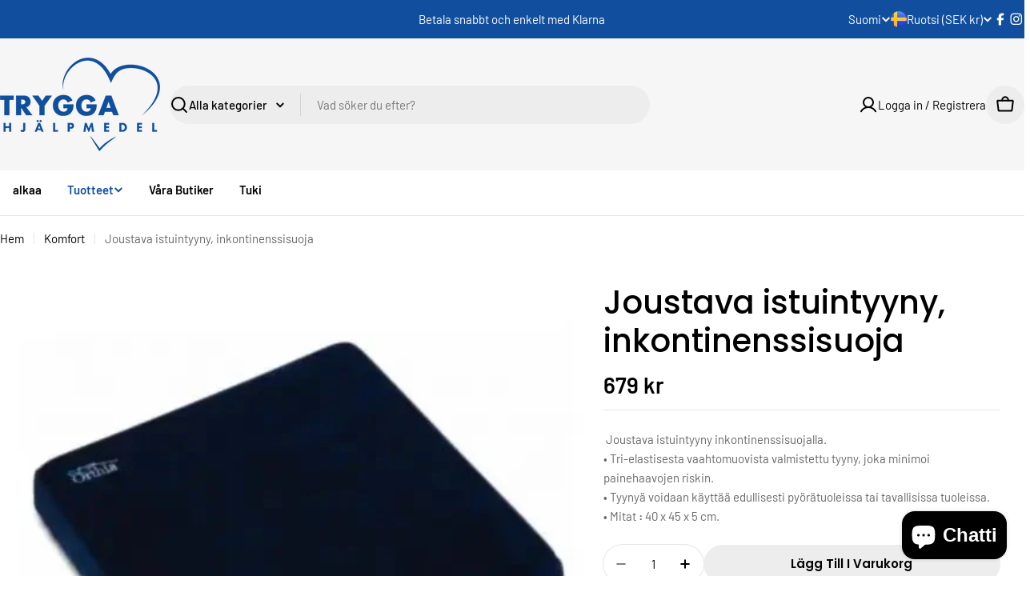

--- FILE ---
content_type: text/html; charset=utf-8
request_url: https://tryggahjalpmedel.se/fi/products/sittkudde-foeljsam-inkontinensskydd
body_size: 53079
content:

<!doctype html>
<html
  class="no-js"
  lang="fi"
  
>
  <head>
    <meta charset="utf-8">
    <meta http-equiv="X-UA-Compatible" content="IE=edge">
    <meta name="viewport" content="width=device-width,initial-scale=1">
    <meta name="theme-color" content="">
    <link rel="canonical" href="https://tryggahjalpmedel.se/fi/products/sittkudde-foeljsam-inkontinensskydd">
    <link rel="preconnect" href="https://cdn.shopify.com" crossorigin><link rel="icon" type="image/png" href="//tryggahjalpmedel.se/cdn/shop/files/Tygga_hjalpmedel_logo_PMS2728C_1.png?crop=center&height=32&v=1744704588&width=32"><link rel="preconnect" href="https://fonts.shopifycdn.com" crossorigin><title>Istuintyynyn joustava inkontinenssisuoja - Trygga Hijlpmedel Myydyimmät tuotteet &ndash; Trygga Hjälpmedel</title>

    
      <meta name="description" content="Joustava istuintyyny inkontinenssisuojalla. • Tri-elastisesta vaahtomuovista valmistettu tyyny, joka minimoi painehaavojen riskin. • Tyynyä voidaan käyttää edullisesti pyörätuolissa tai päällä.">
    


<meta property="og:site_name" content="Trygga Hjälpmedel">
<meta property="og:url" content="https://tryggahjalpmedel.se/fi/products/sittkudde-foeljsam-inkontinensskydd">
<meta property="og:title" content="Istuintyynyn joustava inkontinenssisuoja - Trygga Hijlpmedel Myydyimmät tuotteet">
<meta property="og:type" content="product">
<meta property="og:description" content="Joustava istuintyyny inkontinenssisuojalla. • Tri-elastisesta vaahtomuovista valmistettu tyyny, joka minimoi painehaavojen riskin. • Tyynyä voidaan käyttää edullisesti pyörätuolissa tai päällä."><meta property="og:image" content="http://tryggahjalpmedel.se/cdn/shop/files/sittkudde-fljsam-orthia-frhjningar-bstsljare-934.webp?v=1705096106">
  <meta property="og:image:secure_url" content="https://tryggahjalpmedel.se/cdn/shop/files/sittkudde-fljsam-orthia-frhjningar-bstsljare-934.webp?v=1705096106">
  <meta property="og:image:width" content="500">
  <meta property="og:image:height" content="500"><meta property="og:price:amount" content="679">
  <meta property="og:price:currency" content="SEK"><meta name="twitter:card" content="summary_large_image">
<meta name="twitter:title" content="Istuintyynyn joustava inkontinenssisuoja - Trygga Hijlpmedel Myydyimmät tuotteet">
<meta name="twitter:description" content="Joustava istuintyyny inkontinenssisuojalla. • Tri-elastisesta vaahtomuovista valmistettu tyyny, joka minimoi painehaavojen riskin. • Tyynyä voidaan käyttää edullisesti pyörätuolissa tai päällä.">

<style data-shopify>
  @font-face {
  font-family: Barlow;
  font-weight: 400;
  font-style: normal;
  font-display: swap;
  src: url("//tryggahjalpmedel.se/cdn/fonts/barlow/barlow_n4.038c60d7ea9ddb238b2f64ba6f463ba6c0b5e5ad.woff2") format("woff2"),
       url("//tryggahjalpmedel.se/cdn/fonts/barlow/barlow_n4.074a9f2b990b38aec7d56c68211821e455b6d075.woff") format("woff");
}

  @font-face {
  font-family: Barlow;
  font-weight: 400;
  font-style: italic;
  font-display: swap;
  src: url("//tryggahjalpmedel.se/cdn/fonts/barlow/barlow_i4.8c59b6445f83f078b3520bad98b24d859431b377.woff2") format("woff2"),
       url("//tryggahjalpmedel.se/cdn/fonts/barlow/barlow_i4.bf7e6d69237bd02188410034976892368fd014c0.woff") format("woff");
}

  @font-face {
  font-family: Barlow;
  font-weight: 500;
  font-style: normal;
  font-display: swap;
  src: url("//tryggahjalpmedel.se/cdn/fonts/barlow/barlow_n5.a193a1990790eba0cc5cca569d23799830e90f07.woff2") format("woff2"),
       url("//tryggahjalpmedel.se/cdn/fonts/barlow/barlow_n5.ae31c82169b1dc0715609b8cc6a610b917808358.woff") format("woff");
}

  @font-face {
  font-family: Barlow;
  font-weight: 500;
  font-style: italic;
  font-display: swap;
  src: url("//tryggahjalpmedel.se/cdn/fonts/barlow/barlow_i5.714d58286997b65cd479af615cfa9bb0a117a573.woff2") format("woff2"),
       url("//tryggahjalpmedel.se/cdn/fonts/barlow/barlow_i5.0120f77e6447d3b5df4bbec8ad8c2d029d87fb21.woff") format("woff");
}

  @font-face {
  font-family: Barlow;
  font-weight: 700;
  font-style: normal;
  font-display: swap;
  src: url("//tryggahjalpmedel.se/cdn/fonts/barlow/barlow_n7.691d1d11f150e857dcbc1c10ef03d825bc378d81.woff2") format("woff2"),
       url("//tryggahjalpmedel.se/cdn/fonts/barlow/barlow_n7.4fdbb1cb7da0e2c2f88492243ffa2b4f91924840.woff") format("woff");
}

  @font-face {
  font-family: Barlow;
  font-weight: 700;
  font-style: italic;
  font-display: swap;
  src: url("//tryggahjalpmedel.se/cdn/fonts/barlow/barlow_i7.50e19d6cc2ba5146fa437a5a7443c76d5d730103.woff2") format("woff2"),
       url("//tryggahjalpmedel.se/cdn/fonts/barlow/barlow_i7.47e9f98f1b094d912e6fd631cc3fe93d9f40964f.woff") format("woff");
}

  @font-face {
  font-family: Poppins;
  font-weight: 500;
  font-style: normal;
  font-display: swap;
  src: url("//tryggahjalpmedel.se/cdn/fonts/poppins/poppins_n5.ad5b4b72b59a00358afc706450c864c3c8323842.woff2") format("woff2"),
       url("//tryggahjalpmedel.se/cdn/fonts/poppins/poppins_n5.33757fdf985af2d24b32fcd84c9a09224d4b2c39.woff") format("woff");
}

  @font-face {
  font-family: Poppins;
  font-weight: 500;
  font-style: italic;
  font-display: swap;
  src: url("//tryggahjalpmedel.se/cdn/fonts/poppins/poppins_i5.6acfce842c096080e34792078ef3cb7c3aad24d4.woff2") format("woff2"),
       url("//tryggahjalpmedel.se/cdn/fonts/poppins/poppins_i5.a49113e4fe0ad7fd7716bd237f1602cbec299b3c.woff") format("woff");
}

  @font-face {
  font-family: Barlow;
  font-weight: 600;
  font-style: normal;
  font-display: swap;
  src: url("//tryggahjalpmedel.se/cdn/fonts/barlow/barlow_n6.329f582a81f63f125e63c20a5a80ae9477df68e1.woff2") format("woff2"),
       url("//tryggahjalpmedel.se/cdn/fonts/barlow/barlow_n6.0163402e36247bcb8b02716880d0b39568412e9e.woff") format("woff");
}
@font-face {
  font-family: Poppins;
  font-weight: 600;
  font-style: normal;
  font-display: swap;
  src: url("//tryggahjalpmedel.se/cdn/fonts/poppins/poppins_n6.aa29d4918bc243723d56b59572e18228ed0786f6.woff2") format("woff2"),
       url("//tryggahjalpmedel.se/cdn/fonts/poppins/poppins_n6.5f815d845fe073750885d5b7e619ee00e8111208.woff") format("woff");
}
@font-face {
  font-family: Poppins;
  font-weight: 600;
  font-style: normal;
  font-display: swap;
  src: url("//tryggahjalpmedel.se/cdn/fonts/poppins/poppins_n6.aa29d4918bc243723d56b59572e18228ed0786f6.woff2") format("woff2"),
       url("//tryggahjalpmedel.se/cdn/fonts/poppins/poppins_n6.5f815d845fe073750885d5b7e619ee00e8111208.woff") format("woff");
}
@font-face {
  font-family: Barlow;
  font-weight: 600;
  font-style: normal;
  font-display: swap;
  src: url("//tryggahjalpmedel.se/cdn/fonts/barlow/barlow_n6.329f582a81f63f125e63c20a5a80ae9477df68e1.woff2") format("woff2"),
       url("//tryggahjalpmedel.se/cdn/fonts/barlow/barlow_n6.0163402e36247bcb8b02716880d0b39568412e9e.woff") format("woff");
}


  
    :root,
.color-scheme-1 {
      --color-background: 255,255,255;
      --color-secondary-background: 237,237,237;
      --color-primary: 196,48,28;
      --color-text-heading: 0,0,0;
      --color-foreground: 0,0,0;
      --color-subtext: 102,102,102;
      --color-subtext-alpha: 1.0;
      --color-border: 229,229,229;
      --color-border-alpha: 1.0;
      --color-button: 0,0,0;
      --color-button-text: 255,255,255;
      --color-secondary-button: 237,237,237;
      --color-secondary-button-border: 237,237,237;
      --color-secondary-button-text: 0,0,0;
      --color-button-before: ;
      --color-field: 237,237,237;
      --color-field-alpha: 1.0;
      --color-field-text: 0,0,0;
      --color-link: 0,0,0;
      --color-link-hover: 0,0,0;
      --color-product-price-sale: 196,48,28;
      --color-progress-bar: 13,135,86;
      --color-foreground-lighten-60: #666666;
      --color-foreground-lighten-40: #999999;
      --color-foreground-lighten-19: #cfcfcf;
--inputs-border-width: 0px;
        --inputs-search-border-width: 0px;}
    @media (min-width: 768px) {
      body .desktop-color-scheme-1 {
        --color-background: 255,255,255;
      --color-secondary-background: 237,237,237;
      --color-primary: 196,48,28;
      --color-text-heading: 0,0,0;
      --color-foreground: 0,0,0;
      --color-subtext: 102,102,102;
      --color-subtext-alpha: 1.0;
      --color-border: 229,229,229;
      --color-border-alpha: 1.0;
      --color-button: 0,0,0;
      --color-button-text: 255,255,255;
      --color-secondary-button: 237,237,237;
      --color-secondary-button-border: 237,237,237;
      --color-secondary-button-text: 0,0,0;
      --color-button-before: ;
      --color-field: 237,237,237;
      --color-field-alpha: 1.0;
      --color-field-text: 0,0,0;
      --color-link: 0,0,0;
      --color-link-hover: 0,0,0;
      --color-product-price-sale: 196,48,28;
      --color-progress-bar: 13,135,86;
      --color-foreground-lighten-60: #666666;
      --color-foreground-lighten-40: #999999;
      --color-foreground-lighten-19: #cfcfcf;
        color: rgb(var(--color-foreground));
        background-color: rgb(var(--color-background));
      }
    }
    @media (max-width: 767px) {
      body .mobile-color-scheme-1 {
        --color-background: 255,255,255;
      --color-secondary-background: 237,237,237;
      --color-primary: 196,48,28;
      --color-text-heading: 0,0,0;
      --color-foreground: 0,0,0;
      --color-subtext: 102,102,102;
      --color-subtext-alpha: 1.0;
      --color-border: 229,229,229;
      --color-border-alpha: 1.0;
      --color-button: 0,0,0;
      --color-button-text: 255,255,255;
      --color-secondary-button: 237,237,237;
      --color-secondary-button-border: 237,237,237;
      --color-secondary-button-text: 0,0,0;
      --color-button-before: ;
      --color-field: 237,237,237;
      --color-field-alpha: 1.0;
      --color-field-text: 0,0,0;
      --color-link: 0,0,0;
      --color-link-hover: 0,0,0;
      --color-product-price-sale: 196,48,28;
      --color-progress-bar: 13,135,86;
      --color-foreground-lighten-60: #666666;
      --color-foreground-lighten-40: #999999;
      --color-foreground-lighten-19: #cfcfcf;
        color: rgb(var(--color-foreground));
        background-color: rgb(var(--color-background));
      }
    }
  
    
.color-scheme-inverse {
      --color-background: 0,0,0;
      --color-secondary-background: 0,0,0;
      --color-primary: 196,48,28;
      --color-text-heading: 255,255,255;
      --color-foreground: 255,255,255;
      --color-subtext: 102,102,102;
      --color-subtext-alpha: 1.0;
      --color-border: 255,255,255;
      --color-border-alpha: 1.0;
      --color-button: 255,255,255;
      --color-button-text: 11,97,205;
      --color-secondary-button: 255,255,255;
      --color-secondary-button-border: 230,230,230;
      --color-secondary-button-text: 0,0,0;
      --color-button-before: ;
      --color-field: 255,255,255;
      --color-field-alpha: 1.0;
      --color-field-text: 0,0,0;
      --color-link: 255,255,255;
      --color-link-hover: 255,255,255;
      --color-product-price-sale: 196,48,28;
      --color-progress-bar: 13,135,86;
      --color-foreground-lighten-60: #999999;
      --color-foreground-lighten-40: #666666;
      --color-foreground-lighten-19: #303030;
--inputs-border-width: 0px;
        --inputs-search-border-width: 0px;}
    @media (min-width: 768px) {
      body .desktop-color-scheme-inverse {
        --color-background: 0,0,0;
      --color-secondary-background: 0,0,0;
      --color-primary: 196,48,28;
      --color-text-heading: 255,255,255;
      --color-foreground: 255,255,255;
      --color-subtext: 102,102,102;
      --color-subtext-alpha: 1.0;
      --color-border: 255,255,255;
      --color-border-alpha: 1.0;
      --color-button: 255,255,255;
      --color-button-text: 11,97,205;
      --color-secondary-button: 255,255,255;
      --color-secondary-button-border: 230,230,230;
      --color-secondary-button-text: 0,0,0;
      --color-button-before: ;
      --color-field: 255,255,255;
      --color-field-alpha: 1.0;
      --color-field-text: 0,0,0;
      --color-link: 255,255,255;
      --color-link-hover: 255,255,255;
      --color-product-price-sale: 196,48,28;
      --color-progress-bar: 13,135,86;
      --color-foreground-lighten-60: #999999;
      --color-foreground-lighten-40: #666666;
      --color-foreground-lighten-19: #303030;
        color: rgb(var(--color-foreground));
        background-color: rgb(var(--color-background));
      }
    }
    @media (max-width: 767px) {
      body .mobile-color-scheme-inverse {
        --color-background: 0,0,0;
      --color-secondary-background: 0,0,0;
      --color-primary: 196,48,28;
      --color-text-heading: 255,255,255;
      --color-foreground: 255,255,255;
      --color-subtext: 102,102,102;
      --color-subtext-alpha: 1.0;
      --color-border: 255,255,255;
      --color-border-alpha: 1.0;
      --color-button: 255,255,255;
      --color-button-text: 11,97,205;
      --color-secondary-button: 255,255,255;
      --color-secondary-button-border: 230,230,230;
      --color-secondary-button-text: 0,0,0;
      --color-button-before: ;
      --color-field: 255,255,255;
      --color-field-alpha: 1.0;
      --color-field-text: 0,0,0;
      --color-link: 255,255,255;
      --color-link-hover: 255,255,255;
      --color-product-price-sale: 196,48,28;
      --color-progress-bar: 13,135,86;
      --color-foreground-lighten-60: #999999;
      --color-foreground-lighten-40: #666666;
      --color-foreground-lighten-19: #303030;
        color: rgb(var(--color-foreground));
        background-color: rgb(var(--color-background));
      }
    }
  
    
.color-scheme-info {
      --color-background: 240,242,255;
      --color-secondary-background: 247,247,247;
      --color-primary: 196,48,28;
      --color-text-heading: 0,0,0;
      --color-foreground: 0,0,0;
      --color-subtext: 102,102,102;
      --color-subtext-alpha: 1.0;
      --color-border: 229,229,229;
      --color-border-alpha: 1.0;
      --color-button: 0,0,0;
      --color-button-text: 255,255,255;
      --color-secondary-button: 237,237,237;
      --color-secondary-button-border: 237,237,237;
      --color-secondary-button-text: 0,0,0;
      --color-button-before: ;
      --color-field: 245,245,245;
      --color-field-alpha: 1.0;
      --color-field-text: 0,0,0;
      --color-link: 0,0,0;
      --color-link-hover: 0,0,0;
      --color-product-price-sale: 196,48,28;
      --color-progress-bar: 13,135,86;
      --color-foreground-lighten-60: #606166;
      --color-foreground-lighten-40: #909199;
      --color-foreground-lighten-19: #c2c4cf;
--inputs-border-width: 0px;
        --inputs-search-border-width: 0px;}
    @media (min-width: 768px) {
      body .desktop-color-scheme-info {
        --color-background: 240,242,255;
      --color-secondary-background: 247,247,247;
      --color-primary: 196,48,28;
      --color-text-heading: 0,0,0;
      --color-foreground: 0,0,0;
      --color-subtext: 102,102,102;
      --color-subtext-alpha: 1.0;
      --color-border: 229,229,229;
      --color-border-alpha: 1.0;
      --color-button: 0,0,0;
      --color-button-text: 255,255,255;
      --color-secondary-button: 237,237,237;
      --color-secondary-button-border: 237,237,237;
      --color-secondary-button-text: 0,0,0;
      --color-button-before: ;
      --color-field: 245,245,245;
      --color-field-alpha: 1.0;
      --color-field-text: 0,0,0;
      --color-link: 0,0,0;
      --color-link-hover: 0,0,0;
      --color-product-price-sale: 196,48,28;
      --color-progress-bar: 13,135,86;
      --color-foreground-lighten-60: #606166;
      --color-foreground-lighten-40: #909199;
      --color-foreground-lighten-19: #c2c4cf;
        color: rgb(var(--color-foreground));
        background-color: rgb(var(--color-background));
      }
    }
    @media (max-width: 767px) {
      body .mobile-color-scheme-info {
        --color-background: 240,242,255;
      --color-secondary-background: 247,247,247;
      --color-primary: 196,48,28;
      --color-text-heading: 0,0,0;
      --color-foreground: 0,0,0;
      --color-subtext: 102,102,102;
      --color-subtext-alpha: 1.0;
      --color-border: 229,229,229;
      --color-border-alpha: 1.0;
      --color-button: 0,0,0;
      --color-button-text: 255,255,255;
      --color-secondary-button: 237,237,237;
      --color-secondary-button-border: 237,237,237;
      --color-secondary-button-text: 0,0,0;
      --color-button-before: ;
      --color-field: 245,245,245;
      --color-field-alpha: 1.0;
      --color-field-text: 0,0,0;
      --color-link: 0,0,0;
      --color-link-hover: 0,0,0;
      --color-product-price-sale: 196,48,28;
      --color-progress-bar: 13,135,86;
      --color-foreground-lighten-60: #606166;
      --color-foreground-lighten-40: #909199;
      --color-foreground-lighten-19: #c2c4cf;
        color: rgb(var(--color-foreground));
        background-color: rgb(var(--color-background));
      }
    }
  
    
.color-scheme-2 {
      --color-background: 17,79,158;
      --color-secondary-background: 245,245,245;
      --color-primary: 196,48,28;
      --color-text-heading: 255,255,255;
      --color-foreground: 255,255,255;
      --color-subtext: 255,255,255;
      --color-subtext-alpha: 1.0;
      --color-border: 229,229,229;
      --color-border-alpha: 1.0;
      --color-button: 255,255,255;
      --color-button-text: 0,0,0;
      --color-secondary-button: 255,255,255;
      --color-secondary-button-border: 255,255,255;
      --color-secondary-button-text: 0,0,0;
      --color-button-before: ;
      --color-field: 245,245,245;
      --color-field-alpha: 1.0;
      --color-field-text: 0,0,0;
      --color-link: 255,255,255;
      --color-link-hover: 255,255,255;
      --color-product-price-sale: 196,48,28;
      --color-progress-bar: 13,135,86;
      --color-foreground-lighten-60: #a0b9d8;
      --color-foreground-lighten-40: #7095c5;
      --color-foreground-lighten-19: #3e70b0;
--inputs-border-width: 0px;
        --inputs-search-border-width: 0px;}
    @media (min-width: 768px) {
      body .desktop-color-scheme-2 {
        --color-background: 17,79,158;
      --color-secondary-background: 245,245,245;
      --color-primary: 196,48,28;
      --color-text-heading: 255,255,255;
      --color-foreground: 255,255,255;
      --color-subtext: 255,255,255;
      --color-subtext-alpha: 1.0;
      --color-border: 229,229,229;
      --color-border-alpha: 1.0;
      --color-button: 255,255,255;
      --color-button-text: 0,0,0;
      --color-secondary-button: 255,255,255;
      --color-secondary-button-border: 255,255,255;
      --color-secondary-button-text: 0,0,0;
      --color-button-before: ;
      --color-field: 245,245,245;
      --color-field-alpha: 1.0;
      --color-field-text: 0,0,0;
      --color-link: 255,255,255;
      --color-link-hover: 255,255,255;
      --color-product-price-sale: 196,48,28;
      --color-progress-bar: 13,135,86;
      --color-foreground-lighten-60: #a0b9d8;
      --color-foreground-lighten-40: #7095c5;
      --color-foreground-lighten-19: #3e70b0;
        color: rgb(var(--color-foreground));
        background-color: rgb(var(--color-background));
      }
    }
    @media (max-width: 767px) {
      body .mobile-color-scheme-2 {
        --color-background: 17,79,158;
      --color-secondary-background: 245,245,245;
      --color-primary: 196,48,28;
      --color-text-heading: 255,255,255;
      --color-foreground: 255,255,255;
      --color-subtext: 255,255,255;
      --color-subtext-alpha: 1.0;
      --color-border: 229,229,229;
      --color-border-alpha: 1.0;
      --color-button: 255,255,255;
      --color-button-text: 0,0,0;
      --color-secondary-button: 255,255,255;
      --color-secondary-button-border: 255,255,255;
      --color-secondary-button-text: 0,0,0;
      --color-button-before: ;
      --color-field: 245,245,245;
      --color-field-alpha: 1.0;
      --color-field-text: 0,0,0;
      --color-link: 255,255,255;
      --color-link-hover: 255,255,255;
      --color-product-price-sale: 196,48,28;
      --color-progress-bar: 13,135,86;
      --color-foreground-lighten-60: #a0b9d8;
      --color-foreground-lighten-40: #7095c5;
      --color-foreground-lighten-19: #3e70b0;
        color: rgb(var(--color-foreground));
        background-color: rgb(var(--color-background));
      }
    }
  
    
.color-scheme-3 {
      --color-background: 244,246,145;
      --color-secondary-background: 247,247,247;
      --color-primary: 196,48,28;
      --color-text-heading: 0,0,0;
      --color-foreground: 0,0,0;
      --color-subtext: 102,102,102;
      --color-subtext-alpha: 1.0;
      --color-border: 247,247,247;
      --color-border-alpha: 1.0;
      --color-button: 0,0,0;
      --color-button-text: 255,255,255;
      --color-secondary-button: 244,246,145;
      --color-secondary-button-border: 0,0,0;
      --color-secondary-button-text: 0,0,0;
      --color-button-before: ;
      --color-field: 255,255,255;
      --color-field-alpha: 1.0;
      --color-field-text: 0,0,0;
      --color-link: 0,0,0;
      --color-link-hover: 0,0,0;
      --color-product-price-sale: 196,48,28;
      --color-progress-bar: 13,135,86;
      --color-foreground-lighten-60: #62623a;
      --color-foreground-lighten-40: #929457;
      --color-foreground-lighten-19: #c6c775;
--inputs-border-width: 0px;
        --inputs-search-border-width: 0px;}
    @media (min-width: 768px) {
      body .desktop-color-scheme-3 {
        --color-background: 244,246,145;
      --color-secondary-background: 247,247,247;
      --color-primary: 196,48,28;
      --color-text-heading: 0,0,0;
      --color-foreground: 0,0,0;
      --color-subtext: 102,102,102;
      --color-subtext-alpha: 1.0;
      --color-border: 247,247,247;
      --color-border-alpha: 1.0;
      --color-button: 0,0,0;
      --color-button-text: 255,255,255;
      --color-secondary-button: 244,246,145;
      --color-secondary-button-border: 0,0,0;
      --color-secondary-button-text: 0,0,0;
      --color-button-before: ;
      --color-field: 255,255,255;
      --color-field-alpha: 1.0;
      --color-field-text: 0,0,0;
      --color-link: 0,0,0;
      --color-link-hover: 0,0,0;
      --color-product-price-sale: 196,48,28;
      --color-progress-bar: 13,135,86;
      --color-foreground-lighten-60: #62623a;
      --color-foreground-lighten-40: #929457;
      --color-foreground-lighten-19: #c6c775;
        color: rgb(var(--color-foreground));
        background-color: rgb(var(--color-background));
      }
    }
    @media (max-width: 767px) {
      body .mobile-color-scheme-3 {
        --color-background: 244,246,145;
      --color-secondary-background: 247,247,247;
      --color-primary: 196,48,28;
      --color-text-heading: 0,0,0;
      --color-foreground: 0,0,0;
      --color-subtext: 102,102,102;
      --color-subtext-alpha: 1.0;
      --color-border: 247,247,247;
      --color-border-alpha: 1.0;
      --color-button: 0,0,0;
      --color-button-text: 255,255,255;
      --color-secondary-button: 244,246,145;
      --color-secondary-button-border: 0,0,0;
      --color-secondary-button-text: 0,0,0;
      --color-button-before: ;
      --color-field: 255,255,255;
      --color-field-alpha: 1.0;
      --color-field-text: 0,0,0;
      --color-link: 0,0,0;
      --color-link-hover: 0,0,0;
      --color-product-price-sale: 196,48,28;
      --color-progress-bar: 13,135,86;
      --color-foreground-lighten-60: #62623a;
      --color-foreground-lighten-40: #929457;
      --color-foreground-lighten-19: #c6c775;
        color: rgb(var(--color-foreground));
        background-color: rgb(var(--color-background));
      }
    }
  
    
.color-scheme-4 {
      --color-background: 245,226,226;
      --color-secondary-background: 247,247,247;
      --color-primary: 196,48,28;
      --color-text-heading: 0,0,0;
      --color-foreground: 0,0,0;
      --color-subtext: 102,102,102;
      --color-subtext-alpha: 1.0;
      --color-border: 230,230,230;
      --color-border-alpha: 1.0;
      --color-button: 0,0,0;
      --color-button-text: 255,255,255;
      --color-secondary-button: 233,233,233;
      --color-secondary-button-border: 233,233,233;
      --color-secondary-button-text: 0,0,0;
      --color-button-before: ;
      --color-field: 245,245,245;
      --color-field-alpha: 1.0;
      --color-field-text: 0,0,0;
      --color-link: 0,0,0;
      --color-link-hover: 0,0,0;
      --color-product-price-sale: 196,48,28;
      --color-progress-bar: 13,135,86;
      --color-foreground-lighten-60: #625a5a;
      --color-foreground-lighten-40: #938888;
      --color-foreground-lighten-19: #c6b7b7;
--inputs-border-width: 0px;
        --inputs-search-border-width: 0px;}
    @media (min-width: 768px) {
      body .desktop-color-scheme-4 {
        --color-background: 245,226,226;
      --color-secondary-background: 247,247,247;
      --color-primary: 196,48,28;
      --color-text-heading: 0,0,0;
      --color-foreground: 0,0,0;
      --color-subtext: 102,102,102;
      --color-subtext-alpha: 1.0;
      --color-border: 230,230,230;
      --color-border-alpha: 1.0;
      --color-button: 0,0,0;
      --color-button-text: 255,255,255;
      --color-secondary-button: 233,233,233;
      --color-secondary-button-border: 233,233,233;
      --color-secondary-button-text: 0,0,0;
      --color-button-before: ;
      --color-field: 245,245,245;
      --color-field-alpha: 1.0;
      --color-field-text: 0,0,0;
      --color-link: 0,0,0;
      --color-link-hover: 0,0,0;
      --color-product-price-sale: 196,48,28;
      --color-progress-bar: 13,135,86;
      --color-foreground-lighten-60: #625a5a;
      --color-foreground-lighten-40: #938888;
      --color-foreground-lighten-19: #c6b7b7;
        color: rgb(var(--color-foreground));
        background-color: rgb(var(--color-background));
      }
    }
    @media (max-width: 767px) {
      body .mobile-color-scheme-4 {
        --color-background: 245,226,226;
      --color-secondary-background: 247,247,247;
      --color-primary: 196,48,28;
      --color-text-heading: 0,0,0;
      --color-foreground: 0,0,0;
      --color-subtext: 102,102,102;
      --color-subtext-alpha: 1.0;
      --color-border: 230,230,230;
      --color-border-alpha: 1.0;
      --color-button: 0,0,0;
      --color-button-text: 255,255,255;
      --color-secondary-button: 233,233,233;
      --color-secondary-button-border: 233,233,233;
      --color-secondary-button-text: 0,0,0;
      --color-button-before: ;
      --color-field: 245,245,245;
      --color-field-alpha: 1.0;
      --color-field-text: 0,0,0;
      --color-link: 0,0,0;
      --color-link-hover: 0,0,0;
      --color-product-price-sale: 196,48,28;
      --color-progress-bar: 13,135,86;
      --color-foreground-lighten-60: #625a5a;
      --color-foreground-lighten-40: #938888;
      --color-foreground-lighten-19: #c6b7b7;
        color: rgb(var(--color-foreground));
        background-color: rgb(var(--color-background));
      }
    }
  
    
.color-scheme-6 {
      --color-background: 224,239,228;
      --color-secondary-background: 243,238,234;
      --color-primary: 196,48,28;
      --color-text-heading: 0,0,0;
      --color-foreground: 0,0,0;
      --color-subtext: 102,102,102;
      --color-subtext-alpha: 1.0;
      --color-border: 198,191,177;
      --color-border-alpha: 1.0;
      --color-button: 0,0,0;
      --color-button-text: 255,255,255;
      --color-secondary-button: 255,255,255;
      --color-secondary-button-border: 230,230,230;
      --color-secondary-button-text: 0,0,0;
      --color-button-before: ;
      --color-field: 255,255,255;
      --color-field-alpha: 1.0;
      --color-field-text: 0,0,0;
      --color-link: 0,0,0;
      --color-link-hover: 0,0,0;
      --color-product-price-sale: 196,48,28;
      --color-progress-bar: 13,135,86;
      --color-foreground-lighten-60: #5a605b;
      --color-foreground-lighten-40: #868f89;
      --color-foreground-lighten-19: #b5c2b9;
--inputs-border-width: 0px;
        --inputs-search-border-width: 0px;}
    @media (min-width: 768px) {
      body .desktop-color-scheme-6 {
        --color-background: 224,239,228;
      --color-secondary-background: 243,238,234;
      --color-primary: 196,48,28;
      --color-text-heading: 0,0,0;
      --color-foreground: 0,0,0;
      --color-subtext: 102,102,102;
      --color-subtext-alpha: 1.0;
      --color-border: 198,191,177;
      --color-border-alpha: 1.0;
      --color-button: 0,0,0;
      --color-button-text: 255,255,255;
      --color-secondary-button: 255,255,255;
      --color-secondary-button-border: 230,230,230;
      --color-secondary-button-text: 0,0,0;
      --color-button-before: ;
      --color-field: 255,255,255;
      --color-field-alpha: 1.0;
      --color-field-text: 0,0,0;
      --color-link: 0,0,0;
      --color-link-hover: 0,0,0;
      --color-product-price-sale: 196,48,28;
      --color-progress-bar: 13,135,86;
      --color-foreground-lighten-60: #5a605b;
      --color-foreground-lighten-40: #868f89;
      --color-foreground-lighten-19: #b5c2b9;
        color: rgb(var(--color-foreground));
        background-color: rgb(var(--color-background));
      }
    }
    @media (max-width: 767px) {
      body .mobile-color-scheme-6 {
        --color-background: 224,239,228;
      --color-secondary-background: 243,238,234;
      --color-primary: 196,48,28;
      --color-text-heading: 0,0,0;
      --color-foreground: 0,0,0;
      --color-subtext: 102,102,102;
      --color-subtext-alpha: 1.0;
      --color-border: 198,191,177;
      --color-border-alpha: 1.0;
      --color-button: 0,0,0;
      --color-button-text: 255,255,255;
      --color-secondary-button: 255,255,255;
      --color-secondary-button-border: 230,230,230;
      --color-secondary-button-text: 0,0,0;
      --color-button-before: ;
      --color-field: 255,255,255;
      --color-field-alpha: 1.0;
      --color-field-text: 0,0,0;
      --color-link: 0,0,0;
      --color-link-hover: 0,0,0;
      --color-product-price-sale: 196,48,28;
      --color-progress-bar: 13,135,86;
      --color-foreground-lighten-60: #5a605b;
      --color-foreground-lighten-40: #868f89;
      --color-foreground-lighten-19: #b5c2b9;
        color: rgb(var(--color-foreground));
        background-color: rgb(var(--color-background));
      }
    }
  
    
.color-scheme-7 {
      --color-background: 230,232,241;
      --color-secondary-background: 233,233,233;
      --color-primary: 196,48,28;
      --color-text-heading: 0,0,0;
      --color-foreground: 0,0,0;
      --color-subtext: 102,102,102;
      --color-subtext-alpha: 1.0;
      --color-border: 230,230,230;
      --color-border-alpha: 1.0;
      --color-button: 0,0,0;
      --color-button-text: 255,255,255;
      --color-secondary-button: 233,233,233;
      --color-secondary-button-border: 233,233,233;
      --color-secondary-button-text: 0,0,0;
      --color-button-before: ;
      --color-field: 245,245,245;
      --color-field-alpha: 1.0;
      --color-field-text: 0,0,0;
      --color-link: 0,0,0;
      --color-link-hover: 0,0,0;
      --color-product-price-sale: 196,48,28;
      --color-progress-bar: 13,135,86;
      --color-foreground-lighten-60: #5c5d60;
      --color-foreground-lighten-40: #8a8b91;
      --color-foreground-lighten-19: #babcc3;
--inputs-border-width: 0px;
        --inputs-search-border-width: 0px;}
    @media (min-width: 768px) {
      body .desktop-color-scheme-7 {
        --color-background: 230,232,241;
      --color-secondary-background: 233,233,233;
      --color-primary: 196,48,28;
      --color-text-heading: 0,0,0;
      --color-foreground: 0,0,0;
      --color-subtext: 102,102,102;
      --color-subtext-alpha: 1.0;
      --color-border: 230,230,230;
      --color-border-alpha: 1.0;
      --color-button: 0,0,0;
      --color-button-text: 255,255,255;
      --color-secondary-button: 233,233,233;
      --color-secondary-button-border: 233,233,233;
      --color-secondary-button-text: 0,0,0;
      --color-button-before: ;
      --color-field: 245,245,245;
      --color-field-alpha: 1.0;
      --color-field-text: 0,0,0;
      --color-link: 0,0,0;
      --color-link-hover: 0,0,0;
      --color-product-price-sale: 196,48,28;
      --color-progress-bar: 13,135,86;
      --color-foreground-lighten-60: #5c5d60;
      --color-foreground-lighten-40: #8a8b91;
      --color-foreground-lighten-19: #babcc3;
        color: rgb(var(--color-foreground));
        background-color: rgb(var(--color-background));
      }
    }
    @media (max-width: 767px) {
      body .mobile-color-scheme-7 {
        --color-background: 230,232,241;
      --color-secondary-background: 233,233,233;
      --color-primary: 196,48,28;
      --color-text-heading: 0,0,0;
      --color-foreground: 0,0,0;
      --color-subtext: 102,102,102;
      --color-subtext-alpha: 1.0;
      --color-border: 230,230,230;
      --color-border-alpha: 1.0;
      --color-button: 0,0,0;
      --color-button-text: 255,255,255;
      --color-secondary-button: 233,233,233;
      --color-secondary-button-border: 233,233,233;
      --color-secondary-button-text: 0,0,0;
      --color-button-before: ;
      --color-field: 245,245,245;
      --color-field-alpha: 1.0;
      --color-field-text: 0,0,0;
      --color-link: 0,0,0;
      --color-link-hover: 0,0,0;
      --color-product-price-sale: 196,48,28;
      --color-progress-bar: 13,135,86;
      --color-foreground-lighten-60: #5c5d60;
      --color-foreground-lighten-40: #8a8b91;
      --color-foreground-lighten-19: #babcc3;
        color: rgb(var(--color-foreground));
        background-color: rgb(var(--color-background));
      }
    }
  
    
.color-scheme-8 {
      --color-background: 196,48,28;
      --color-secondary-background: 247,247,247;
      --color-primary: 196,48,28;
      --color-text-heading: 255,255,255;
      --color-foreground: 255,255,255;
      --color-subtext: 255,255,255;
      --color-subtext-alpha: 1.0;
      --color-border: 230,230,230;
      --color-border-alpha: 1.0;
      --color-button: 255,255,255;
      --color-button-text: 0,0,0;
      --color-secondary-button: 196,48,28;
      --color-secondary-button-border: 255,255,255;
      --color-secondary-button-text: 255,255,255;
      --color-button-before: ;
      --color-field: 245,245,245;
      --color-field-alpha: 1.0;
      --color-field-text: 0,0,0;
      --color-link: 255,255,255;
      --color-link-hover: 255,255,255;
      --color-product-price-sale: 196,48,28;
      --color-progress-bar: 13,135,86;
      --color-foreground-lighten-60: #e7aca4;
      --color-foreground-lighten-40: #dc8377;
      --color-foreground-lighten-19: #cf5747;
--inputs-border-width: 0px;
        --inputs-search-border-width: 0px;}
    @media (min-width: 768px) {
      body .desktop-color-scheme-8 {
        --color-background: 196,48,28;
      --color-secondary-background: 247,247,247;
      --color-primary: 196,48,28;
      --color-text-heading: 255,255,255;
      --color-foreground: 255,255,255;
      --color-subtext: 255,255,255;
      --color-subtext-alpha: 1.0;
      --color-border: 230,230,230;
      --color-border-alpha: 1.0;
      --color-button: 255,255,255;
      --color-button-text: 0,0,0;
      --color-secondary-button: 196,48,28;
      --color-secondary-button-border: 255,255,255;
      --color-secondary-button-text: 255,255,255;
      --color-button-before: ;
      --color-field: 245,245,245;
      --color-field-alpha: 1.0;
      --color-field-text: 0,0,0;
      --color-link: 255,255,255;
      --color-link-hover: 255,255,255;
      --color-product-price-sale: 196,48,28;
      --color-progress-bar: 13,135,86;
      --color-foreground-lighten-60: #e7aca4;
      --color-foreground-lighten-40: #dc8377;
      --color-foreground-lighten-19: #cf5747;
        color: rgb(var(--color-foreground));
        background-color: rgb(var(--color-background));
      }
    }
    @media (max-width: 767px) {
      body .mobile-color-scheme-8 {
        --color-background: 196,48,28;
      --color-secondary-background: 247,247,247;
      --color-primary: 196,48,28;
      --color-text-heading: 255,255,255;
      --color-foreground: 255,255,255;
      --color-subtext: 255,255,255;
      --color-subtext-alpha: 1.0;
      --color-border: 230,230,230;
      --color-border-alpha: 1.0;
      --color-button: 255,255,255;
      --color-button-text: 0,0,0;
      --color-secondary-button: 196,48,28;
      --color-secondary-button-border: 255,255,255;
      --color-secondary-button-text: 255,255,255;
      --color-button-before: ;
      --color-field: 245,245,245;
      --color-field-alpha: 1.0;
      --color-field-text: 0,0,0;
      --color-link: 255,255,255;
      --color-link-hover: 255,255,255;
      --color-product-price-sale: 196,48,28;
      --color-progress-bar: 13,135,86;
      --color-foreground-lighten-60: #e7aca4;
      --color-foreground-lighten-40: #dc8377;
      --color-foreground-lighten-19: #cf5747;
        color: rgb(var(--color-foreground));
        background-color: rgb(var(--color-background));
      }
    }
  
    
.color-scheme-9 {
      --color-background: 255,255,255;
      --color-secondary-background: 237,237,237;
      --color-primary: 196,48,28;
      --color-text-heading: 0,0,0;
      --color-foreground: 0,0,0;
      --color-subtext: 102,102,102;
      --color-subtext-alpha: 1.0;
      --color-border: 229,229,229;
      --color-border-alpha: 1.0;
      --color-button: 244,246,145;
      --color-button-text: 0,0,0;
      --color-secondary-button: 237,237,237;
      --color-secondary-button-border: 237,237,237;
      --color-secondary-button-text: 0,0,0;
      --color-button-before: ;
      --color-field: 237,237,237;
      --color-field-alpha: 1.0;
      --color-field-text: 0,0,0;
      --color-link: 0,0,0;
      --color-link-hover: 0,0,0;
      --color-product-price-sale: 196,48,28;
      --color-progress-bar: 13,135,86;
      --color-foreground-lighten-60: #666666;
      --color-foreground-lighten-40: #999999;
      --color-foreground-lighten-19: #cfcfcf;
--inputs-border-width: 0px;
        --inputs-search-border-width: 0px;}
    @media (min-width: 768px) {
      body .desktop-color-scheme-9 {
        --color-background: 255,255,255;
      --color-secondary-background: 237,237,237;
      --color-primary: 196,48,28;
      --color-text-heading: 0,0,0;
      --color-foreground: 0,0,0;
      --color-subtext: 102,102,102;
      --color-subtext-alpha: 1.0;
      --color-border: 229,229,229;
      --color-border-alpha: 1.0;
      --color-button: 244,246,145;
      --color-button-text: 0,0,0;
      --color-secondary-button: 237,237,237;
      --color-secondary-button-border: 237,237,237;
      --color-secondary-button-text: 0,0,0;
      --color-button-before: ;
      --color-field: 237,237,237;
      --color-field-alpha: 1.0;
      --color-field-text: 0,0,0;
      --color-link: 0,0,0;
      --color-link-hover: 0,0,0;
      --color-product-price-sale: 196,48,28;
      --color-progress-bar: 13,135,86;
      --color-foreground-lighten-60: #666666;
      --color-foreground-lighten-40: #999999;
      --color-foreground-lighten-19: #cfcfcf;
        color: rgb(var(--color-foreground));
        background-color: rgb(var(--color-background));
      }
    }
    @media (max-width: 767px) {
      body .mobile-color-scheme-9 {
        --color-background: 255,255,255;
      --color-secondary-background: 237,237,237;
      --color-primary: 196,48,28;
      --color-text-heading: 0,0,0;
      --color-foreground: 0,0,0;
      --color-subtext: 102,102,102;
      --color-subtext-alpha: 1.0;
      --color-border: 229,229,229;
      --color-border-alpha: 1.0;
      --color-button: 244,246,145;
      --color-button-text: 0,0,0;
      --color-secondary-button: 237,237,237;
      --color-secondary-button-border: 237,237,237;
      --color-secondary-button-text: 0,0,0;
      --color-button-before: ;
      --color-field: 237,237,237;
      --color-field-alpha: 1.0;
      --color-field-text: 0,0,0;
      --color-link: 0,0,0;
      --color-link-hover: 0,0,0;
      --color-product-price-sale: 196,48,28;
      --color-progress-bar: 13,135,86;
      --color-foreground-lighten-60: #666666;
      --color-foreground-lighten-40: #999999;
      --color-foreground-lighten-19: #cfcfcf;
        color: rgb(var(--color-foreground));
        background-color: rgb(var(--color-background));
      }
    }
  
    
.color-scheme-10 {
      --color-background: 246,246,246;
      --color-secondary-background: 237,237,237;
      --color-primary: 196,48,28;
      --color-text-heading: 0,0,0;
      --color-foreground: 0,0,0;
      --color-subtext: 102,102,102;
      --color-subtext-alpha: 1.0;
      --color-border: 196,196,196;
      --color-border-alpha: 1.0;
      --color-button: 0,0,0;
      --color-button-text: 255,255,255;
      --color-secondary-button: 237,237,237;
      --color-secondary-button-border: 237,237,237;
      --color-secondary-button-text: 0,0,0;
      --color-button-before: ;
      --color-field: 237,237,237;
      --color-field-alpha: 1.0;
      --color-field-text: 0,0,0;
      --color-link: 0,0,0;
      --color-link-hover: 0,0,0;
      --color-product-price-sale: 196,48,28;
      --color-progress-bar: 13,135,86;
      --color-foreground-lighten-60: #626262;
      --color-foreground-lighten-40: #949494;
      --color-foreground-lighten-19: #c7c7c7;
--inputs-border-width: 0px;
        --inputs-search-border-width: 0px;}
    @media (min-width: 768px) {
      body .desktop-color-scheme-10 {
        --color-background: 246,246,246;
      --color-secondary-background: 237,237,237;
      --color-primary: 196,48,28;
      --color-text-heading: 0,0,0;
      --color-foreground: 0,0,0;
      --color-subtext: 102,102,102;
      --color-subtext-alpha: 1.0;
      --color-border: 196,196,196;
      --color-border-alpha: 1.0;
      --color-button: 0,0,0;
      --color-button-text: 255,255,255;
      --color-secondary-button: 237,237,237;
      --color-secondary-button-border: 237,237,237;
      --color-secondary-button-text: 0,0,0;
      --color-button-before: ;
      --color-field: 237,237,237;
      --color-field-alpha: 1.0;
      --color-field-text: 0,0,0;
      --color-link: 0,0,0;
      --color-link-hover: 0,0,0;
      --color-product-price-sale: 196,48,28;
      --color-progress-bar: 13,135,86;
      --color-foreground-lighten-60: #626262;
      --color-foreground-lighten-40: #949494;
      --color-foreground-lighten-19: #c7c7c7;
        color: rgb(var(--color-foreground));
        background-color: rgb(var(--color-background));
      }
    }
    @media (max-width: 767px) {
      body .mobile-color-scheme-10 {
        --color-background: 246,246,246;
      --color-secondary-background: 237,237,237;
      --color-primary: 196,48,28;
      --color-text-heading: 0,0,0;
      --color-foreground: 0,0,0;
      --color-subtext: 102,102,102;
      --color-subtext-alpha: 1.0;
      --color-border: 196,196,196;
      --color-border-alpha: 1.0;
      --color-button: 0,0,0;
      --color-button-text: 255,255,255;
      --color-secondary-button: 237,237,237;
      --color-secondary-button-border: 237,237,237;
      --color-secondary-button-text: 0,0,0;
      --color-button-before: ;
      --color-field: 237,237,237;
      --color-field-alpha: 1.0;
      --color-field-text: 0,0,0;
      --color-link: 0,0,0;
      --color-link-hover: 0,0,0;
      --color-product-price-sale: 196,48,28;
      --color-progress-bar: 13,135,86;
      --color-foreground-lighten-60: #626262;
      --color-foreground-lighten-40: #949494;
      --color-foreground-lighten-19: #c7c7c7;
        color: rgb(var(--color-foreground));
        background-color: rgb(var(--color-background));
      }
    }
  

  body, .color-scheme-1, .color-scheme-inverse, .color-scheme-info, .color-scheme-2, .color-scheme-3, .color-scheme-4, .color-scheme-6, .color-scheme-7, .color-scheme-8, .color-scheme-9, .color-scheme-10 {
    color: rgb(var(--color-foreground));
    background-color: rgb(var(--color-background));
  }

  :root {
    /* Animation variable */
    --animation-long: .7s cubic-bezier(.3, 1, .3, 1);
    --animation-nav: .5s cubic-bezier(.6, 0, .4, 1);
    --animation-default: .5s cubic-bezier(.3, 1, .3, 1);
    --animation-fast: .3s cubic-bezier(.7, 0, .3, 1);
    --animation-button: .4s ease;
    --transform-origin-start: left;
    --transform-origin-end: right;
    --duration-default: 200ms;
    --duration-image: 1000ms;

    --font-body-family: Barlow, sans-serif;
    --font-body-style: normal;
    --font-body-weight: 400;
    --font-body-weight-bolder: 500;
    --font-body-weight-bold: 600;
    --font-body-size: 1.5rem;
    --font-body-line-height: 1.6;

    --font-heading-family: Poppins, sans-serif;
    --font-heading-style: normal;
    --font-heading-weight: 500;
    --font-heading-letter-spacing: 0.0em;
    --font-heading-transform: none;
    --font-heading-scale: 1.0;
    --font-heading-mobile-scale: 0.7;

    --font-hd1-transform:none;

    --font-subheading-family: Barlow, sans-serif;
    --font-subheading-weight: 600;
    --font-subheading-scale: 1.2;
    --font-subheading-transform: none;
    --font-subheading-letter-spacing: 0.0em;

    --font-navigation-family: Barlow, sans-serif;
    --font-navigation-weight: 600;
    --navigation-transform: none;

    --font-button-family: Poppins, sans-serif;
    --font-button-weight: 600;
    --buttons-letter-spacing: 0.0em;
    --buttons-transform: capitalize;
    --buttons-height: 4.8rem;
    --buttons-border-width: 1px;
    /* --inputs-border-width: 1px; */

    --font-pcard-title-family: Poppins, sans-serif;
    --font-pcard-title-style: normal;
    --font-pcard-title-weight: 600;
    --font-pcard-title-scale: 1.12;
    --font-pcard-title-transform: none;
    --font-pcard-title-size: 1.68rem;
    --font-pcard-title-line-height: 1.645;

    --font-hd1-size: 7.0000028rem;
    --font-hd2-size: 4.9rem;
    --font-h1-size: calc(var(--font-heading-scale) * 4rem);
    --font-h2-size: calc(var(--font-heading-scale) * 3.2rem);
    --font-h3-size: calc(var(--font-heading-scale) * 2.8rem);
    --font-h4-size: calc(var(--font-heading-scale) * 2.2rem);
    --font-h5-size: calc(var(--font-heading-scale) * 1.8rem);
    --font-h6-size: calc(var(--font-heading-scale) * 1.6rem);
    --font-subheading-size: calc(var(--font-subheading-scale) * var(--font-body-size));

    --color-badge-sale: #C4301C;
    --color-badge-sale-text: #FFFFFF;
    --color-badge-soldout: #ADADAD;
    --color-badge-soldout-text: #FFFFFF;
    --color-badge-hot: #000000;
    --color-badge-hot-text: #FFFFFF;
    --color-badge-new: #049B6E;
    --color-badge-new-text: #FFFFFF;
    --color-badge-coming-soon: #7A34D6;
    --color-badge-coming-soon-text: #FFFFFF;
    --color-cart-bubble: #D63A2F;
    --color-keyboard-focus: 11 97 205;

    --buttons-radius: 10.0rem;
    --inputs-radius: 10.0rem;
    --textareas-radius: 1.0rem;
    --blocks-radius: 2.0rem;
    --blocks-radius-mobile: 1.6rem;
    --small-blocks-radius: 0.6rem;
    --medium-blocks-radius: 1.0rem;
    --pcard-radius: 2.0rem;
    --pcard-inner-radius: 1.0rem;
    --badges-radius: 2.4rem;

    --page-width: 1120px;
    --page-width-margin: 0rem;
    --header-padding-bottom: 3.2rem;
    --header-padding-bottom-mobile: 2.4rem;
    --header-padding-bottom-large: 6rem;
    --header-padding-bottom-large-lg: 3.2rem;
  }

  *,
  *::before,
  *::after {
    box-sizing: inherit;
  }

  html {
    box-sizing: border-box;
    font-size: 62.5%;
    height: 100%;
  }

  body {
    min-height: 100%;
    margin: 0;
    font-family: var(--font-body-family);
    font-style: var(--font-body-style);
    font-weight: var(--font-body-weight);
    font-size: var(--font-body-size);
    line-height: var(--font-body-line-height);
    -webkit-font-smoothing: antialiased;
    -moz-osx-font-smoothing: grayscale;
    touch-action: manipulation;
    -webkit-text-size-adjust: 100%;
    font-feature-settings: normal;
  }
  @media (min-width: 1195px) {
    .swiper-controls--outside {
      --swiper-navigation-offset-x: calc((var(--swiper-navigation-size) + 2.7rem) * -1);
    }
  }
</style>

  <link rel="preload" as="font" href="//tryggahjalpmedel.se/cdn/fonts/barlow/barlow_n4.038c60d7ea9ddb238b2f64ba6f463ba6c0b5e5ad.woff2" type="font/woff2" crossorigin>
  

  <link rel="preload" as="font" href="//tryggahjalpmedel.se/cdn/fonts/poppins/poppins_n5.ad5b4b72b59a00358afc706450c864c3c8323842.woff2" type="font/woff2" crossorigin>
  
<link href="//tryggahjalpmedel.se/cdn/shop/t/33/assets/vendor.css?v=94183888130352382221746456491" rel="stylesheet" type="text/css" media="all" /><link href="//tryggahjalpmedel.se/cdn/shop/t/33/assets/theme.css?v=133267775247384404351746456491" rel="stylesheet" type="text/css" media="all" /><link href="//tryggahjalpmedel.se/cdn/shop/t/33/assets/compare.css?v=90784101997925267681746456489" rel="stylesheet" type="text/css" media="all" /><script>window.performance && window.performance.mark && window.performance.mark('shopify.content_for_header.start');</script><meta name="facebook-domain-verification" content="e128jdoz2apwguvk0r0s9zq2nzp58d">
<meta name="google-site-verification" content="8618Nf2blCgrf2a5DrnA7Z_m3RgahT4uZdpjUw1Pyj4">
<meta id="shopify-digital-wallet" name="shopify-digital-wallet" content="/59195785368/digital_wallets/dialog">
<meta name="shopify-checkout-api-token" content="02c9ad1e1d1ad10a12850f8d2c14c6c4">
<link rel="alternate" hreflang="x-default" href="https://tryggahjalpmedel.se/products/sittkudde-foeljsam-inkontinensskydd">
<link rel="alternate" hreflang="sv" href="https://tryggahjalpmedel.se/products/sittkudde-foeljsam-inkontinensskydd">
<link rel="alternate" hreflang="da" href="https://tryggahjalpmedel.se/da/products/sittkudde-foeljsam-inkontinensskydd">
<link rel="alternate" hreflang="fi" href="https://tryggahjalpmedel.se/fi/products/sittkudde-foeljsam-inkontinensskydd">
<link rel="alternate" hreflang="sv-FI" href="https://tryggahjalpmedel.se/sv-eu/products/sittkudde-foeljsam-inkontinensskydd">
<link rel="alternate" hreflang="da-FI" href="https://tryggahjalpmedel.se/da-eu/products/sittkudde-foeljsam-inkontinensskydd">
<link rel="alternate" hreflang="fi-FI" href="https://tryggahjalpmedel.se/fi-eu/products/sittkudde-foeljsam-inkontinensskydd">
<link rel="alternate" hreflang="sv-DK" href="https://trygga-hjalpmedel.myshopify.com/products/sittkudde-foeljsam-inkontinensskydd">
<link rel="alternate" hreflang="da-DK" href="https://trygga-hjalpmedel.myshopify.com/da/products/sittkudde-foeljsam-inkontinensskydd">
<link rel="alternate" hreflang="fi-DK" href="https://trygga-hjalpmedel.myshopify.com/fi/products/sittkudde-foeljsam-inkontinensskydd">
<link rel="alternate" type="application/json+oembed" href="https://tryggahjalpmedel.se/fi/products/sittkudde-foeljsam-inkontinensskydd.oembed">
<script async="async" src="/checkouts/internal/preloads.js?locale=fi-SE"></script>
<script id="apple-pay-shop-capabilities" type="application/json">{"shopId":59195785368,"countryCode":"SE","currencyCode":"SEK","merchantCapabilities":["supports3DS"],"merchantId":"gid:\/\/shopify\/Shop\/59195785368","merchantName":"Trygga Hjälpmedel","requiredBillingContactFields":["postalAddress","email","phone"],"requiredShippingContactFields":["postalAddress","email","phone"],"shippingType":"shipping","supportedNetworks":["visa","maestro","masterCard","amex"],"total":{"type":"pending","label":"Trygga Hjälpmedel","amount":"1.00"},"shopifyPaymentsEnabled":true,"supportsSubscriptions":true}</script>
<script id="shopify-features" type="application/json">{"accessToken":"02c9ad1e1d1ad10a12850f8d2c14c6c4","betas":["rich-media-storefront-analytics"],"domain":"tryggahjalpmedel.se","predictiveSearch":true,"shopId":59195785368,"locale":"fi"}</script>
<script>var Shopify = Shopify || {};
Shopify.shop = "trygga-hjalpmedel.myshopify.com";
Shopify.locale = "fi";
Shopify.currency = {"active":"SEK","rate":"1.0"};
Shopify.country = "SE";
Shopify.theme = {"name":"Uppdaterad kopia av Hyper","id":179793428803,"schema_name":"Hyper","schema_version":"1.1.0","theme_store_id":3247,"role":"main"};
Shopify.theme.handle = "null";
Shopify.theme.style = {"id":null,"handle":null};
Shopify.cdnHost = "tryggahjalpmedel.se/cdn";
Shopify.routes = Shopify.routes || {};
Shopify.routes.root = "/fi/";</script>
<script type="module">!function(o){(o.Shopify=o.Shopify||{}).modules=!0}(window);</script>
<script>!function(o){function n(){var o=[];function n(){o.push(Array.prototype.slice.apply(arguments))}return n.q=o,n}var t=o.Shopify=o.Shopify||{};t.loadFeatures=n(),t.autoloadFeatures=n()}(window);</script>
<script id="shop-js-analytics" type="application/json">{"pageType":"product"}</script>
<script defer="defer" async type="module" src="//tryggahjalpmedel.se/cdn/shopifycloud/shop-js/modules/v2/client.init-shop-cart-sync_jitp4mUH.fi.esm.js"></script>
<script defer="defer" async type="module" src="//tryggahjalpmedel.se/cdn/shopifycloud/shop-js/modules/v2/chunk.common_ClQZp62W.esm.js"></script>
<script type="module">
  await import("//tryggahjalpmedel.se/cdn/shopifycloud/shop-js/modules/v2/client.init-shop-cart-sync_jitp4mUH.fi.esm.js");
await import("//tryggahjalpmedel.se/cdn/shopifycloud/shop-js/modules/v2/chunk.common_ClQZp62W.esm.js");

  window.Shopify.SignInWithShop?.initShopCartSync?.({"fedCMEnabled":true,"windoidEnabled":true});

</script>
<script id="__st">var __st={"a":59195785368,"offset":3600,"reqid":"6d2762f0-4f7b-4df9-871b-8ce0095340ed-1768511551","pageurl":"tryggahjalpmedel.se\/fi\/products\/sittkudde-foeljsam-inkontinensskydd","u":"437bb915af0d","p":"product","rtyp":"product","rid":7474520752280};</script>
<script>window.ShopifyPaypalV4VisibilityTracking = true;</script>
<script id="captcha-bootstrap">!function(){'use strict';const t='contact',e='account',n='new_comment',o=[[t,t],['blogs',n],['comments',n],[t,'customer']],c=[[e,'customer_login'],[e,'guest_login'],[e,'recover_customer_password'],[e,'create_customer']],r=t=>t.map((([t,e])=>`form[action*='/${t}']:not([data-nocaptcha='true']) input[name='form_type'][value='${e}']`)).join(','),a=t=>()=>t?[...document.querySelectorAll(t)].map((t=>t.form)):[];function s(){const t=[...o],e=r(t);return a(e)}const i='password',u='form_key',d=['recaptcha-v3-token','g-recaptcha-response','h-captcha-response',i],f=()=>{try{return window.sessionStorage}catch{return}},m='__shopify_v',_=t=>t.elements[u];function p(t,e,n=!1){try{const o=window.sessionStorage,c=JSON.parse(o.getItem(e)),{data:r}=function(t){const{data:e,action:n}=t;return t[m]||n?{data:e,action:n}:{data:t,action:n}}(c);for(const[e,n]of Object.entries(r))t.elements[e]&&(t.elements[e].value=n);n&&o.removeItem(e)}catch(o){console.error('form repopulation failed',{error:o})}}const l='form_type',E='cptcha';function T(t){t.dataset[E]=!0}const w=window,h=w.document,L='Shopify',v='ce_forms',y='captcha';let A=!1;((t,e)=>{const n=(g='f06e6c50-85a8-45c8-87d0-21a2b65856fe',I='https://cdn.shopify.com/shopifycloud/storefront-forms-hcaptcha/ce_storefront_forms_captcha_hcaptcha.v1.5.2.iife.js',D={infoText:'hCaptchan suojaama',privacyText:'Tietosuoja',termsText:'Ehdot'},(t,e,n)=>{const o=w[L][v],c=o.bindForm;if(c)return c(t,g,e,D).then(n);var r;o.q.push([[t,g,e,D],n]),r=I,A||(h.body.append(Object.assign(h.createElement('script'),{id:'captcha-provider',async:!0,src:r})),A=!0)});var g,I,D;w[L]=w[L]||{},w[L][v]=w[L][v]||{},w[L][v].q=[],w[L][y]=w[L][y]||{},w[L][y].protect=function(t,e){n(t,void 0,e),T(t)},Object.freeze(w[L][y]),function(t,e,n,w,h,L){const[v,y,A,g]=function(t,e,n){const i=e?o:[],u=t?c:[],d=[...i,...u],f=r(d),m=r(i),_=r(d.filter((([t,e])=>n.includes(e))));return[a(f),a(m),a(_),s()]}(w,h,L),I=t=>{const e=t.target;return e instanceof HTMLFormElement?e:e&&e.form},D=t=>v().includes(t);t.addEventListener('submit',(t=>{const e=I(t);if(!e)return;const n=D(e)&&!e.dataset.hcaptchaBound&&!e.dataset.recaptchaBound,o=_(e),c=g().includes(e)&&(!o||!o.value);(n||c)&&t.preventDefault(),c&&!n&&(function(t){try{if(!f())return;!function(t){const e=f();if(!e)return;const n=_(t);if(!n)return;const o=n.value;o&&e.removeItem(o)}(t);const e=Array.from(Array(32),(()=>Math.random().toString(36)[2])).join('');!function(t,e){_(t)||t.append(Object.assign(document.createElement('input'),{type:'hidden',name:u})),t.elements[u].value=e}(t,e),function(t,e){const n=f();if(!n)return;const o=[...t.querySelectorAll(`input[type='${i}']`)].map((({name:t})=>t)),c=[...d,...o],r={};for(const[a,s]of new FormData(t).entries())c.includes(a)||(r[a]=s);n.setItem(e,JSON.stringify({[m]:1,action:t.action,data:r}))}(t,e)}catch(e){console.error('failed to persist form',e)}}(e),e.submit())}));const S=(t,e)=>{t&&!t.dataset[E]&&(n(t,e.some((e=>e===t))),T(t))};for(const o of['focusin','change'])t.addEventListener(o,(t=>{const e=I(t);D(e)&&S(e,y())}));const B=e.get('form_key'),M=e.get(l),P=B&&M;t.addEventListener('DOMContentLoaded',(()=>{const t=y();if(P)for(const e of t)e.elements[l].value===M&&p(e,B);[...new Set([...A(),...v().filter((t=>'true'===t.dataset.shopifyCaptcha))])].forEach((e=>S(e,t)))}))}(h,new URLSearchParams(w.location.search),n,t,e,['guest_login'])})(!0,!0)}();</script>
<script integrity="sha256-4kQ18oKyAcykRKYeNunJcIwy7WH5gtpwJnB7kiuLZ1E=" data-source-attribution="shopify.loadfeatures" defer="defer" src="//tryggahjalpmedel.se/cdn/shopifycloud/storefront/assets/storefront/load_feature-a0a9edcb.js" crossorigin="anonymous"></script>
<script data-source-attribution="shopify.dynamic_checkout.dynamic.init">var Shopify=Shopify||{};Shopify.PaymentButton=Shopify.PaymentButton||{isStorefrontPortableWallets:!0,init:function(){window.Shopify.PaymentButton.init=function(){};var t=document.createElement("script");t.src="https://tryggahjalpmedel.se/cdn/shopifycloud/portable-wallets/latest/portable-wallets.fi.js",t.type="module",document.head.appendChild(t)}};
</script>
<script data-source-attribution="shopify.dynamic_checkout.buyer_consent">
  function portableWalletsHideBuyerConsent(e){var t=document.getElementById("shopify-buyer-consent"),n=document.getElementById("shopify-subscription-policy-button");t&&n&&(t.classList.add("hidden"),t.setAttribute("aria-hidden","true"),n.removeEventListener("click",e))}function portableWalletsShowBuyerConsent(e){var t=document.getElementById("shopify-buyer-consent"),n=document.getElementById("shopify-subscription-policy-button");t&&n&&(t.classList.remove("hidden"),t.removeAttribute("aria-hidden"),n.addEventListener("click",e))}window.Shopify?.PaymentButton&&(window.Shopify.PaymentButton.hideBuyerConsent=portableWalletsHideBuyerConsent,window.Shopify.PaymentButton.showBuyerConsent=portableWalletsShowBuyerConsent);
</script>
<script>
  function portableWalletsCleanup(e){e&&e.src&&console.error("Failed to load portable wallets script "+e.src);var t=document.querySelectorAll("shopify-accelerated-checkout .shopify-payment-button__skeleton, shopify-accelerated-checkout-cart .wallet-cart-button__skeleton"),e=document.getElementById("shopify-buyer-consent");for(let e=0;e<t.length;e++)t[e].remove();e&&e.remove()}function portableWalletsNotLoadedAsModule(e){e instanceof ErrorEvent&&"string"==typeof e.message&&e.message.includes("import.meta")&&"string"==typeof e.filename&&e.filename.includes("portable-wallets")&&(window.removeEventListener("error",portableWalletsNotLoadedAsModule),window.Shopify.PaymentButton.failedToLoad=e,"loading"===document.readyState?document.addEventListener("DOMContentLoaded",window.Shopify.PaymentButton.init):window.Shopify.PaymentButton.init())}window.addEventListener("error",portableWalletsNotLoadedAsModule);
</script>

<script type="module" src="https://tryggahjalpmedel.se/cdn/shopifycloud/portable-wallets/latest/portable-wallets.fi.js" onError="portableWalletsCleanup(this)" crossorigin="anonymous"></script>
<script nomodule>
  document.addEventListener("DOMContentLoaded", portableWalletsCleanup);
</script>

<link id="shopify-accelerated-checkout-styles" rel="stylesheet" media="screen" href="https://tryggahjalpmedel.se/cdn/shopifycloud/portable-wallets/latest/accelerated-checkout-backwards-compat.css" crossorigin="anonymous">
<style id="shopify-accelerated-checkout-cart">
        #shopify-buyer-consent {
  margin-top: 1em;
  display: inline-block;
  width: 100%;
}

#shopify-buyer-consent.hidden {
  display: none;
}

#shopify-subscription-policy-button {
  background: none;
  border: none;
  padding: 0;
  text-decoration: underline;
  font-size: inherit;
  cursor: pointer;
}

#shopify-subscription-policy-button::before {
  box-shadow: none;
}

      </style>

<script>window.performance && window.performance.mark && window.performance.mark('shopify.content_for_header.end');</script>
    <script src="//tryggahjalpmedel.se/cdn/shop/t/33/assets/vendor.js?v=19902385087906359841746456491" defer="defer"></script>
    <script src="//tryggahjalpmedel.se/cdn/shop/t/33/assets/theme.js?v=60900974233505494611746456491" defer="defer"></script><script>
      if (Shopify.designMode) {
        document.documentElement.classList.add('shopify-design-mode');
      }
    </script>
<script>
  window.FoxTheme = window.FoxTheme || {};
  document.documentElement.classList.replace('no-js', 'js');
  window.shopUrl = 'https://tryggahjalpmedel.se';
  window.FoxTheme.routes = {
    cart_add_url: '/fi/cart/add',
    cart_change_url: '/fi/cart/change',
    cart_update_url: '/fi/cart/update',
    cart_url: '/fi/cart',
    shop_url: 'https://tryggahjalpmedel.se',
    predictive_search_url: '/fi/search/suggest',
    root_url: '/fi',
  };

  FoxTheme.shippingCalculatorStrings = {
    error: "",
    notFound: "",
    oneResult: "",
    multipleResults: "",
  };

  FoxTheme.settings = {
    cartType: "drawer",
    moneyFormat: "{{amount_no_decimals}} kr",
    themeName: 'Hyper',
    themeVersion: '1.1.0'
  }

  FoxTheme.compare = {
    alertMessage: ``,
    maxProductsInCompare: 5
  }

  FoxTheme.variantStrings = {
    addToCart: `Lägg till i varukorg`,
    soldOut: `Slutsåld`,
    unavailable: `Slutsåld`,
    unavailable_with_option: ``,
  };

  FoxTheme.cartStrings = {
    error: `Det gick inte att uppdatera varukorgen. Vänligen försök igen.`,
    quantityError: ``,
  };

  FoxTheme.quickOrderListStrings = {
    itemsAdded: "",
    itemAdded: "",
    itemsRemoved: "",
    itemRemoved: "",
    viewCart: "Visa varukorg",
    each: "",
    minError: "",
    maxError: "",
    stepError: ""
  };

  FoxTheme.accessibilityStrings = {
    imageAvailable: ``,
    shareSuccess: `Kopierad`,
    pauseSlideshow: `Pausa slideshow`,
    playSlideshow: `Play slideshow`,
    recipientFormExpanded: ``,
    recipientFormCollapsed: ``,
    countrySelectorSearchCount: ``,
  };
</script>

    
    
  <script src="https://cdn.shopify.com/extensions/7bc9bb47-adfa-4267-963e-cadee5096caf/inbox-1252/assets/inbox-chat-loader.js" type="text/javascript" defer="defer"></script>
<link href="https://monorail-edge.shopifysvc.com" rel="dns-prefetch">
<script>(function(){if ("sendBeacon" in navigator && "performance" in window) {try {var session_token_from_headers = performance.getEntriesByType('navigation')[0].serverTiming.find(x => x.name == '_s').description;} catch {var session_token_from_headers = undefined;}var session_cookie_matches = document.cookie.match(/_shopify_s=([^;]*)/);var session_token_from_cookie = session_cookie_matches && session_cookie_matches.length === 2 ? session_cookie_matches[1] : "";var session_token = session_token_from_headers || session_token_from_cookie || "";function handle_abandonment_event(e) {var entries = performance.getEntries().filter(function(entry) {return /monorail-edge.shopifysvc.com/.test(entry.name);});if (!window.abandonment_tracked && entries.length === 0) {window.abandonment_tracked = true;var currentMs = Date.now();var navigation_start = performance.timing.navigationStart;var payload = {shop_id: 59195785368,url: window.location.href,navigation_start,duration: currentMs - navigation_start,session_token,page_type: "product"};window.navigator.sendBeacon("https://monorail-edge.shopifysvc.com/v1/produce", JSON.stringify({schema_id: "online_store_buyer_site_abandonment/1.1",payload: payload,metadata: {event_created_at_ms: currentMs,event_sent_at_ms: currentMs}}));}}window.addEventListener('pagehide', handle_abandonment_event);}}());</script>
<script id="web-pixels-manager-setup">(function e(e,d,r,n,o){if(void 0===o&&(o={}),!Boolean(null===(a=null===(i=window.Shopify)||void 0===i?void 0:i.analytics)||void 0===a?void 0:a.replayQueue)){var i,a;window.Shopify=window.Shopify||{};var t=window.Shopify;t.analytics=t.analytics||{};var s=t.analytics;s.replayQueue=[],s.publish=function(e,d,r){return s.replayQueue.push([e,d,r]),!0};try{self.performance.mark("wpm:start")}catch(e){}var l=function(){var e={modern:/Edge?\/(1{2}[4-9]|1[2-9]\d|[2-9]\d{2}|\d{4,})\.\d+(\.\d+|)|Firefox\/(1{2}[4-9]|1[2-9]\d|[2-9]\d{2}|\d{4,})\.\d+(\.\d+|)|Chrom(ium|e)\/(9{2}|\d{3,})\.\d+(\.\d+|)|(Maci|X1{2}).+ Version\/(15\.\d+|(1[6-9]|[2-9]\d|\d{3,})\.\d+)([,.]\d+|)( \(\w+\)|)( Mobile\/\w+|) Safari\/|Chrome.+OPR\/(9{2}|\d{3,})\.\d+\.\d+|(CPU[ +]OS|iPhone[ +]OS|CPU[ +]iPhone|CPU IPhone OS|CPU iPad OS)[ +]+(15[._]\d+|(1[6-9]|[2-9]\d|\d{3,})[._]\d+)([._]\d+|)|Android:?[ /-](13[3-9]|1[4-9]\d|[2-9]\d{2}|\d{4,})(\.\d+|)(\.\d+|)|Android.+Firefox\/(13[5-9]|1[4-9]\d|[2-9]\d{2}|\d{4,})\.\d+(\.\d+|)|Android.+Chrom(ium|e)\/(13[3-9]|1[4-9]\d|[2-9]\d{2}|\d{4,})\.\d+(\.\d+|)|SamsungBrowser\/([2-9]\d|\d{3,})\.\d+/,legacy:/Edge?\/(1[6-9]|[2-9]\d|\d{3,})\.\d+(\.\d+|)|Firefox\/(5[4-9]|[6-9]\d|\d{3,})\.\d+(\.\d+|)|Chrom(ium|e)\/(5[1-9]|[6-9]\d|\d{3,})\.\d+(\.\d+|)([\d.]+$|.*Safari\/(?![\d.]+ Edge\/[\d.]+$))|(Maci|X1{2}).+ Version\/(10\.\d+|(1[1-9]|[2-9]\d|\d{3,})\.\d+)([,.]\d+|)( \(\w+\)|)( Mobile\/\w+|) Safari\/|Chrome.+OPR\/(3[89]|[4-9]\d|\d{3,})\.\d+\.\d+|(CPU[ +]OS|iPhone[ +]OS|CPU[ +]iPhone|CPU IPhone OS|CPU iPad OS)[ +]+(10[._]\d+|(1[1-9]|[2-9]\d|\d{3,})[._]\d+)([._]\d+|)|Android:?[ /-](13[3-9]|1[4-9]\d|[2-9]\d{2}|\d{4,})(\.\d+|)(\.\d+|)|Mobile Safari.+OPR\/([89]\d|\d{3,})\.\d+\.\d+|Android.+Firefox\/(13[5-9]|1[4-9]\d|[2-9]\d{2}|\d{4,})\.\d+(\.\d+|)|Android.+Chrom(ium|e)\/(13[3-9]|1[4-9]\d|[2-9]\d{2}|\d{4,})\.\d+(\.\d+|)|Android.+(UC? ?Browser|UCWEB|U3)[ /]?(15\.([5-9]|\d{2,})|(1[6-9]|[2-9]\d|\d{3,})\.\d+)\.\d+|SamsungBrowser\/(5\.\d+|([6-9]|\d{2,})\.\d+)|Android.+MQ{2}Browser\/(14(\.(9|\d{2,})|)|(1[5-9]|[2-9]\d|\d{3,})(\.\d+|))(\.\d+|)|K[Aa][Ii]OS\/(3\.\d+|([4-9]|\d{2,})\.\d+)(\.\d+|)/},d=e.modern,r=e.legacy,n=navigator.userAgent;return n.match(d)?"modern":n.match(r)?"legacy":"unknown"}(),u="modern"===l?"modern":"legacy",c=(null!=n?n:{modern:"",legacy:""})[u],f=function(e){return[e.baseUrl,"/wpm","/b",e.hashVersion,"modern"===e.buildTarget?"m":"l",".js"].join("")}({baseUrl:d,hashVersion:r,buildTarget:u}),m=function(e){var d=e.version,r=e.bundleTarget,n=e.surface,o=e.pageUrl,i=e.monorailEndpoint;return{emit:function(e){var a=e.status,t=e.errorMsg,s=(new Date).getTime(),l=JSON.stringify({metadata:{event_sent_at_ms:s},events:[{schema_id:"web_pixels_manager_load/3.1",payload:{version:d,bundle_target:r,page_url:o,status:a,surface:n,error_msg:t},metadata:{event_created_at_ms:s}}]});if(!i)return console&&console.warn&&console.warn("[Web Pixels Manager] No Monorail endpoint provided, skipping logging."),!1;try{return self.navigator.sendBeacon.bind(self.navigator)(i,l)}catch(e){}var u=new XMLHttpRequest;try{return u.open("POST",i,!0),u.setRequestHeader("Content-Type","text/plain"),u.send(l),!0}catch(e){return console&&console.warn&&console.warn("[Web Pixels Manager] Got an unhandled error while logging to Monorail."),!1}}}}({version:r,bundleTarget:l,surface:e.surface,pageUrl:self.location.href,monorailEndpoint:e.monorailEndpoint});try{o.browserTarget=l,function(e){var d=e.src,r=e.async,n=void 0===r||r,o=e.onload,i=e.onerror,a=e.sri,t=e.scriptDataAttributes,s=void 0===t?{}:t,l=document.createElement("script"),u=document.querySelector("head"),c=document.querySelector("body");if(l.async=n,l.src=d,a&&(l.integrity=a,l.crossOrigin="anonymous"),s)for(var f in s)if(Object.prototype.hasOwnProperty.call(s,f))try{l.dataset[f]=s[f]}catch(e){}if(o&&l.addEventListener("load",o),i&&l.addEventListener("error",i),u)u.appendChild(l);else{if(!c)throw new Error("Did not find a head or body element to append the script");c.appendChild(l)}}({src:f,async:!0,onload:function(){if(!function(){var e,d;return Boolean(null===(d=null===(e=window.Shopify)||void 0===e?void 0:e.analytics)||void 0===d?void 0:d.initialized)}()){var d=window.webPixelsManager.init(e)||void 0;if(d){var r=window.Shopify.analytics;r.replayQueue.forEach((function(e){var r=e[0],n=e[1],o=e[2];d.publishCustomEvent(r,n,o)})),r.replayQueue=[],r.publish=d.publishCustomEvent,r.visitor=d.visitor,r.initialized=!0}}},onerror:function(){return m.emit({status:"failed",errorMsg:"".concat(f," has failed to load")})},sri:function(e){var d=/^sha384-[A-Za-z0-9+/=]+$/;return"string"==typeof e&&d.test(e)}(c)?c:"",scriptDataAttributes:o}),m.emit({status:"loading"})}catch(e){m.emit({status:"failed",errorMsg:(null==e?void 0:e.message)||"Unknown error"})}}})({shopId: 59195785368,storefrontBaseUrl: "https://tryggahjalpmedel.se",extensionsBaseUrl: "https://extensions.shopifycdn.com/cdn/shopifycloud/web-pixels-manager",monorailEndpoint: "https://monorail-edge.shopifysvc.com/unstable/produce_batch",surface: "storefront-renderer",enabledBetaFlags: ["2dca8a86"],webPixelsConfigList: [{"id":"1106018627","configuration":"{\"config\":\"{\\\"pixel_id\\\":\\\"G-HLKQ7E1JR0\\\",\\\"target_country\\\":\\\"SE\\\",\\\"gtag_events\\\":[{\\\"type\\\":\\\"search\\\",\\\"action_label\\\":[\\\"G-HLKQ7E1JR0\\\",\\\"AW-11083145394\\\/8li-CKzHi4oYELLB7aQp\\\"]},{\\\"type\\\":\\\"begin_checkout\\\",\\\"action_label\\\":[\\\"G-HLKQ7E1JR0\\\",\\\"AW-11083145394\\\/ZwLhCKnHi4oYELLB7aQp\\\"]},{\\\"type\\\":\\\"view_item\\\",\\\"action_label\\\":[\\\"G-HLKQ7E1JR0\\\",\\\"AW-11083145394\\\/qUlHCKPHi4oYELLB7aQp\\\",\\\"MC-X164E1RJV0\\\"]},{\\\"type\\\":\\\"purchase\\\",\\\"action_label\\\":[\\\"G-HLKQ7E1JR0\\\",\\\"AW-11083145394\\\/9HRWCKDHi4oYELLB7aQp\\\",\\\"MC-X164E1RJV0\\\"]},{\\\"type\\\":\\\"page_view\\\",\\\"action_label\\\":[\\\"G-HLKQ7E1JR0\\\",\\\"AW-11083145394\\\/Lnv4CJ3Hi4oYELLB7aQp\\\",\\\"MC-X164E1RJV0\\\"]},{\\\"type\\\":\\\"add_payment_info\\\",\\\"action_label\\\":[\\\"G-HLKQ7E1JR0\\\",\\\"AW-11083145394\\\/hUcACK_Hi4oYELLB7aQp\\\"]},{\\\"type\\\":\\\"add_to_cart\\\",\\\"action_label\\\":[\\\"G-HLKQ7E1JR0\\\",\\\"AW-11083145394\\\/QgahCKbHi4oYELLB7aQp\\\"]}],\\\"enable_monitoring_mode\\\":false}\"}","eventPayloadVersion":"v1","runtimeContext":"OPEN","scriptVersion":"b2a88bafab3e21179ed38636efcd8a93","type":"APP","apiClientId":1780363,"privacyPurposes":[],"dataSharingAdjustments":{"protectedCustomerApprovalScopes":["read_customer_address","read_customer_email","read_customer_name","read_customer_personal_data","read_customer_phone"]}},{"id":"432341315","configuration":"{\"pixel_id\":\"1559817068315016\",\"pixel_type\":\"facebook_pixel\"}","eventPayloadVersion":"v1","runtimeContext":"OPEN","scriptVersion":"ca16bc87fe92b6042fbaa3acc2fbdaa6","type":"APP","apiClientId":2329312,"privacyPurposes":["ANALYTICS","MARKETING","SALE_OF_DATA"],"dataSharingAdjustments":{"protectedCustomerApprovalScopes":["read_customer_address","read_customer_email","read_customer_name","read_customer_personal_data","read_customer_phone"]}},{"id":"shopify-app-pixel","configuration":"{}","eventPayloadVersion":"v1","runtimeContext":"STRICT","scriptVersion":"0450","apiClientId":"shopify-pixel","type":"APP","privacyPurposes":["ANALYTICS","MARKETING"]},{"id":"shopify-custom-pixel","eventPayloadVersion":"v1","runtimeContext":"LAX","scriptVersion":"0450","apiClientId":"shopify-pixel","type":"CUSTOM","privacyPurposes":["ANALYTICS","MARKETING"]}],isMerchantRequest: false,initData: {"shop":{"name":"Trygga Hjälpmedel","paymentSettings":{"currencyCode":"SEK"},"myshopifyDomain":"trygga-hjalpmedel.myshopify.com","countryCode":"SE","storefrontUrl":"https:\/\/tryggahjalpmedel.se\/fi"},"customer":null,"cart":null,"checkout":null,"productVariants":[{"price":{"amount":679.0,"currencyCode":"SEK"},"product":{"title":"Joustava istuintyyny, inkontinenssisuoja","vendor":"Trygga Hjälpmedel","id":"7474520752280","untranslatedTitle":"Joustava istuintyyny, inkontinenssisuoja","url":"\/fi\/products\/sittkudde-foeljsam-inkontinensskydd","type":"Komfort"},"id":"42290669650072","image":{"src":"\/\/tryggahjalpmedel.se\/cdn\/shop\/files\/sittkudde-fljsam-orthia-frhjningar-bstsljare-934.webp?v=1705096106"},"sku":"","title":"Default Title","untranslatedTitle":"Default Title"}],"purchasingCompany":null},},"https://tryggahjalpmedel.se/cdn","fcfee988w5aeb613cpc8e4bc33m6693e112",{"modern":"","legacy":""},{"shopId":"59195785368","storefrontBaseUrl":"https:\/\/tryggahjalpmedel.se","extensionBaseUrl":"https:\/\/extensions.shopifycdn.com\/cdn\/shopifycloud\/web-pixels-manager","surface":"storefront-renderer","enabledBetaFlags":"[\"2dca8a86\"]","isMerchantRequest":"false","hashVersion":"fcfee988w5aeb613cpc8e4bc33m6693e112","publish":"custom","events":"[[\"page_viewed\",{}],[\"product_viewed\",{\"productVariant\":{\"price\":{\"amount\":679.0,\"currencyCode\":\"SEK\"},\"product\":{\"title\":\"Joustava istuintyyny, inkontinenssisuoja\",\"vendor\":\"Trygga Hjälpmedel\",\"id\":\"7474520752280\",\"untranslatedTitle\":\"Joustava istuintyyny, inkontinenssisuoja\",\"url\":\"\/fi\/products\/sittkudde-foeljsam-inkontinensskydd\",\"type\":\"Komfort\"},\"id\":\"42290669650072\",\"image\":{\"src\":\"\/\/tryggahjalpmedel.se\/cdn\/shop\/files\/sittkudde-fljsam-orthia-frhjningar-bstsljare-934.webp?v=1705096106\"},\"sku\":\"\",\"title\":\"Default Title\",\"untranslatedTitle\":\"Default Title\"}}]]"});</script><script>
  window.ShopifyAnalytics = window.ShopifyAnalytics || {};
  window.ShopifyAnalytics.meta = window.ShopifyAnalytics.meta || {};
  window.ShopifyAnalytics.meta.currency = 'SEK';
  var meta = {"product":{"id":7474520752280,"gid":"gid:\/\/shopify\/Product\/7474520752280","vendor":"Trygga Hjälpmedel","type":"Komfort","handle":"sittkudde-foeljsam-inkontinensskydd","variants":[{"id":42290669650072,"price":67900,"name":"Joustava istuintyyny, inkontinenssisuoja","public_title":null,"sku":""}],"remote":false},"page":{"pageType":"product","resourceType":"product","resourceId":7474520752280,"requestId":"6d2762f0-4f7b-4df9-871b-8ce0095340ed-1768511551"}};
  for (var attr in meta) {
    window.ShopifyAnalytics.meta[attr] = meta[attr];
  }
</script>
<script class="analytics">
  (function () {
    var customDocumentWrite = function(content) {
      var jquery = null;

      if (window.jQuery) {
        jquery = window.jQuery;
      } else if (window.Checkout && window.Checkout.$) {
        jquery = window.Checkout.$;
      }

      if (jquery) {
        jquery('body').append(content);
      }
    };

    var hasLoggedConversion = function(token) {
      if (token) {
        return document.cookie.indexOf('loggedConversion=' + token) !== -1;
      }
      return false;
    }

    var setCookieIfConversion = function(token) {
      if (token) {
        var twoMonthsFromNow = new Date(Date.now());
        twoMonthsFromNow.setMonth(twoMonthsFromNow.getMonth() + 2);

        document.cookie = 'loggedConversion=' + token + '; expires=' + twoMonthsFromNow;
      }
    }

    var trekkie = window.ShopifyAnalytics.lib = window.trekkie = window.trekkie || [];
    if (trekkie.integrations) {
      return;
    }
    trekkie.methods = [
      'identify',
      'page',
      'ready',
      'track',
      'trackForm',
      'trackLink'
    ];
    trekkie.factory = function(method) {
      return function() {
        var args = Array.prototype.slice.call(arguments);
        args.unshift(method);
        trekkie.push(args);
        return trekkie;
      };
    };
    for (var i = 0; i < trekkie.methods.length; i++) {
      var key = trekkie.methods[i];
      trekkie[key] = trekkie.factory(key);
    }
    trekkie.load = function(config) {
      trekkie.config = config || {};
      trekkie.config.initialDocumentCookie = document.cookie;
      var first = document.getElementsByTagName('script')[0];
      var script = document.createElement('script');
      script.type = 'text/javascript';
      script.onerror = function(e) {
        var scriptFallback = document.createElement('script');
        scriptFallback.type = 'text/javascript';
        scriptFallback.onerror = function(error) {
                var Monorail = {
      produce: function produce(monorailDomain, schemaId, payload) {
        var currentMs = new Date().getTime();
        var event = {
          schema_id: schemaId,
          payload: payload,
          metadata: {
            event_created_at_ms: currentMs,
            event_sent_at_ms: currentMs
          }
        };
        return Monorail.sendRequest("https://" + monorailDomain + "/v1/produce", JSON.stringify(event));
      },
      sendRequest: function sendRequest(endpointUrl, payload) {
        // Try the sendBeacon API
        if (window && window.navigator && typeof window.navigator.sendBeacon === 'function' && typeof window.Blob === 'function' && !Monorail.isIos12()) {
          var blobData = new window.Blob([payload], {
            type: 'text/plain'
          });

          if (window.navigator.sendBeacon(endpointUrl, blobData)) {
            return true;
          } // sendBeacon was not successful

        } // XHR beacon

        var xhr = new XMLHttpRequest();

        try {
          xhr.open('POST', endpointUrl);
          xhr.setRequestHeader('Content-Type', 'text/plain');
          xhr.send(payload);
        } catch (e) {
          console.log(e);
        }

        return false;
      },
      isIos12: function isIos12() {
        return window.navigator.userAgent.lastIndexOf('iPhone; CPU iPhone OS 12_') !== -1 || window.navigator.userAgent.lastIndexOf('iPad; CPU OS 12_') !== -1;
      }
    };
    Monorail.produce('monorail-edge.shopifysvc.com',
      'trekkie_storefront_load_errors/1.1',
      {shop_id: 59195785368,
      theme_id: 179793428803,
      app_name: "storefront",
      context_url: window.location.href,
      source_url: "//tryggahjalpmedel.se/cdn/s/trekkie.storefront.cd680fe47e6c39ca5d5df5f0a32d569bc48c0f27.min.js"});

        };
        scriptFallback.async = true;
        scriptFallback.src = '//tryggahjalpmedel.se/cdn/s/trekkie.storefront.cd680fe47e6c39ca5d5df5f0a32d569bc48c0f27.min.js';
        first.parentNode.insertBefore(scriptFallback, first);
      };
      script.async = true;
      script.src = '//tryggahjalpmedel.se/cdn/s/trekkie.storefront.cd680fe47e6c39ca5d5df5f0a32d569bc48c0f27.min.js';
      first.parentNode.insertBefore(script, first);
    };
    trekkie.load(
      {"Trekkie":{"appName":"storefront","development":false,"defaultAttributes":{"shopId":59195785368,"isMerchantRequest":null,"themeId":179793428803,"themeCityHash":"16640678540883310616","contentLanguage":"fi","currency":"SEK","eventMetadataId":"f709148b-c826-4c66-86c5-5493d3b1b044"},"isServerSideCookieWritingEnabled":true,"monorailRegion":"shop_domain","enabledBetaFlags":["65f19447"]},"Session Attribution":{},"S2S":{"facebookCapiEnabled":true,"source":"trekkie-storefront-renderer","apiClientId":580111}}
    );

    var loaded = false;
    trekkie.ready(function() {
      if (loaded) return;
      loaded = true;

      window.ShopifyAnalytics.lib = window.trekkie;

      var originalDocumentWrite = document.write;
      document.write = customDocumentWrite;
      try { window.ShopifyAnalytics.merchantGoogleAnalytics.call(this); } catch(error) {};
      document.write = originalDocumentWrite;

      window.ShopifyAnalytics.lib.page(null,{"pageType":"product","resourceType":"product","resourceId":7474520752280,"requestId":"6d2762f0-4f7b-4df9-871b-8ce0095340ed-1768511551","shopifyEmitted":true});

      var match = window.location.pathname.match(/checkouts\/(.+)\/(thank_you|post_purchase)/)
      var token = match? match[1]: undefined;
      if (!hasLoggedConversion(token)) {
        setCookieIfConversion(token);
        window.ShopifyAnalytics.lib.track("Viewed Product",{"currency":"SEK","variantId":42290669650072,"productId":7474520752280,"productGid":"gid:\/\/shopify\/Product\/7474520752280","name":"Joustava istuintyyny, inkontinenssisuoja","price":"679.00","sku":"","brand":"Trygga Hjälpmedel","variant":null,"category":"Komfort","nonInteraction":true,"remote":false},undefined,undefined,{"shopifyEmitted":true});
      window.ShopifyAnalytics.lib.track("monorail:\/\/trekkie_storefront_viewed_product\/1.1",{"currency":"SEK","variantId":42290669650072,"productId":7474520752280,"productGid":"gid:\/\/shopify\/Product\/7474520752280","name":"Joustava istuintyyny, inkontinenssisuoja","price":"679.00","sku":"","brand":"Trygga Hjälpmedel","variant":null,"category":"Komfort","nonInteraction":true,"remote":false,"referer":"https:\/\/tryggahjalpmedel.se\/fi\/products\/sittkudde-foeljsam-inkontinensskydd"});
      }
    });


        var eventsListenerScript = document.createElement('script');
        eventsListenerScript.async = true;
        eventsListenerScript.src = "//tryggahjalpmedel.se/cdn/shopifycloud/storefront/assets/shop_events_listener-3da45d37.js";
        document.getElementsByTagName('head')[0].appendChild(eventsListenerScript);

})();</script>
<script
  defer
  src="https://tryggahjalpmedel.se/cdn/shopifycloud/perf-kit/shopify-perf-kit-3.0.3.min.js"
  data-application="storefront-renderer"
  data-shop-id="59195785368"
  data-render-region="gcp-us-east1"
  data-page-type="product"
  data-theme-instance-id="179793428803"
  data-theme-name="Hyper"
  data-theme-version="1.1.0"
  data-monorail-region="shop_domain"
  data-resource-timing-sampling-rate="10"
  data-shs="true"
  data-shs-beacon="true"
  data-shs-export-with-fetch="true"
  data-shs-logs-sample-rate="1"
  data-shs-beacon-endpoint="https://tryggahjalpmedel.se/api/collect"
></script>
</head>

  <body
    class="product-template  blocks-corner--round"
    data-initializing
  >
    
    
    

    <a class="skip-to-content-link button visually-hidden" href="#MainContent">
      Skippa
    </a><page-transition class="loading-bar"> </page-transition>
<div class="site-wrapper min-height-screen">
      <!-- BEGIN sections: header-group -->
<div id="shopify-section-sections--24897143734595__topbar_3YD96h" class="shopify-section shopify-section-group-header-group topbar-section z-31">
<div
  class="topbar section--padding color-scheme-2 page-width page-width--fixed"
  style="--section-padding-top: 12px; --section-padding-bottom: 12px;"
>
  <div class="topbar__inner grid items-center">
    
      <div class="topbar__column topbar__left hidden lg:flex flex-wrap flex-col lg:flex-row items-center lg:justify-start text-center lg:text-left">
        
          
            
          
            
          
            
      </div>
    
      <div class="topbar__column topbar__center flex lg:flex flex-wrap flex-col lg:flex-row items-center lg:justify-center text-center lg:text-center">
        
          

              <div class="topbar__text rte">
                <p>Betala snabbt och enkelt med Klarna</p>
              </div>
            
          
            
          
            
      </div>
    
      <div class="topbar__column topbar__right hidden lg:flex flex-wrap flex-col lg:flex-row items-center lg:justify-end text-center lg:text-right">
        
          
            
          

              <div class="topbar__country flex items-center gap-4">
                <div class="language-switcher no-js-hidden flex">
    <localization-form
      class="disclosure no-js-hidden disclosure--down disclosure--plain"
      data-disclosure-locale
    ><form method="post" action="/fi/localization" id="language_country_MyFf6D" accept-charset="UTF-8" class="selectors-form" enctype="multipart/form-data" data-disclosure-form=""><input type="hidden" name="form_type" value="localization" /><input type="hidden" name="utf8" value="✓" /><input type="hidden" name="_method" value="put" /><input type="hidden" name="return_to" value="/fi/products/sittkudde-foeljsam-inkontinensskydd" /><h2 class="visually-hidden">Språk</h2>
        <button
          type="button"
          class="disclosure__toggle btn--plain text-normal font-body"
          aria-expanded="false"
          aria-controls="lang-list"
          aria-describedby="lang-heading"
          data-disclosure-toggle
        >
          Suomi
          <svg
  class="icon icon-caret-up icon--medium icon--thick"
  aria-hidden="true"
  focusable="false"
  xmlns="http://www.w3.org/2000/svg"
  width="20"
  height="20"
  viewBox="0 0 20 20"
  fill="none"
>
  <path d="M3.75 12.5L10 6.25L16.25 12.5" stroke="currentColor" stroke-width="1.5" stroke-linecap="round" stroke-linejoin="round"/>
</svg>

        </button>
        <ul class="disclosure-list v-scrollable text-left">
          
            <li
              class="disclosure-list__item"
              tabindex="-1"
            >
              <a
                class="disclosure-list__option"
                href="#"
                hreflang="sv"
                lang="sv"
                
                data-value="sv"
                data-disclosure-option
              >
                Svenska
              </a>
            </li>
            <li
              class="disclosure-list__item"
              tabindex="-1"
            >
              <a
                class="disclosure-list__option"
                href="#"
                hreflang="da"
                lang="da"
                
                data-value="da"
                data-disclosure-option
              >
                Dansk
              </a>
            </li>
            <li
              class="disclosure-list__item disclosure-list__item--current"
              tabindex="-1"
            >
              <a
                class="disclosure-list__option"
                href="#"
                hreflang="fi"
                lang="fi"
                
                  aria-current="true"
                
                data-value="fi"
                data-disclosure-option
              >
                Suomi
              </a>
            </li></ul>
        <input type="hidden" name="locale_code" value="fi" data-disclosure-input>
      </form>
    </localization-form>
  </div><link rel="stylesheet" href="//tryggahjalpmedel.se/cdn/shop/t/33/assets/component-country-flag.css?v=34440972015563471671746456489" media="print" onload="this.media='all'">
  
  <div class="country-switcher flex no-js-hidden" style="--f-max-width: 220px">
    <localization-form
      class="disclosure no-js-hidden disclosure--down disclosure--plain"
      data-disclosure-country
    ><form method="post" action="/fi/localization" id="language_country_MyFf6D" accept-charset="UTF-8" class="selectors-form" enctype="multipart/form-data" data-disclosure-form=""><input type="hidden" name="form_type" value="localization" /><input type="hidden" name="utf8" value="✓" /><input type="hidden" name="_method" value="put" /><input type="hidden" name="return_to" value="/fi/products/sittkudde-foeljsam-inkontinensskydd" /><h2 class="visually-hidden" id="CountryLabel-language_country_MyFf6D">Land</h2>
        <button
          type="button"
          class="disclosure__toggle btn--plain text-normal font-body"
          aria-expanded="false"
          aria-controls="country-list"
          aria-describedby="CountryLabel-language_country_MyFf6D"
          data-disclosure-toggle
        >
          <span class="f-country-flags f-country-flags--SE"></span>
          Ruotsi (SEK
          kr)
          <svg
  class="icon icon-caret-up icon--medium icon--thick"
  aria-hidden="true"
  focusable="false"
  xmlns="http://www.w3.org/2000/svg"
  width="20"
  height="20"
  viewBox="0 0 20 20"
  fill="none"
>
  <path d="M3.75 12.5L10 6.25L16.25 12.5" stroke="currentColor" stroke-width="1.5" stroke-linecap="round" stroke-linejoin="round"/>
</svg>

        </button>
        <ul class="disclosure-list v-scrollable text-left"><li class="disclosure-list__item disclosure-list__item--current">
              <a
                class="disclosure-list__option"
                href="#"
                
                  aria-current="true"
                
                data-value="SE"
                data-disclosure-option
              >
                <span class="f-country-flags f-country-flags--SE"></span>Ruotsi<span class="localization-form__currency"
                  >(SEK
                  kr)</span
                >
              </a>
            </li><li class="disclosure-list__item">
              <a
                class="disclosure-list__option"
                href="#"
                
                data-value="FI"
                data-disclosure-option
              >
                <span class="f-country-flags f-country-flags--FI"></span>Suomi<span class="localization-form__currency"
                  >(EUR
                  €)</span
                >
              </a>
            </li><li class="disclosure-list__item">
              <a
                class="disclosure-list__option"
                href="#"
                
                data-value="DK"
                data-disclosure-option
              >
                <span class="f-country-flags f-country-flags--DK"></span>Tanska<span class="localization-form__currency"
                  >(DKK
                  kr.)</span
                >
              </a>
            </li></ul>
        <input type="hidden" name="country_code" value="SE" data-disclosure-input></form></localization-form>
  </div>
              </div>
            
          

              
              
                

<ul
  class="list-unstyled flex flex-wrap gap-x-3 gap-y-2 items-center socials--bordered topbar__social"
  role="list"
><li class="social__item inline-flex">
      <a
        href="https://www.facebook.com/p/Trygga-Hj%C3%A4lpmedel-61552057360096/?_rdr"
        class="social__link inline-flex"
      ><svg
  aria-hidden="true"
  focusable="false"
  role="presentation"
  class="icon icon-facebook icon--medium"
  viewBox="0 0 24 24"
  xmlns="http://www.w3.org/2000/svg"
>
  <path d="M9.1875 13.5223V21H13.2656V13.5223H16.3066L16.9395 10.084H13.2656V8.86758C13.2656 7.05 13.9793 6.35391 15.8215 6.35391C16.3945 6.35391 16.8551 6.36797 17.1223 6.39609V3.27773C16.6195 3.14062 15.3891 3 14.6789 3C10.9207 3 9.1875 4.77539 9.1875 8.60391V10.084H6.86719V13.5223H9.1875Z" fill="currentColor"/>
</svg>
<span class="visually-hidden"></span>
      </a>
    </li><li class="social__item inline-flex">
      <a
        href="https://instagram.com/tryggahjalpmedelsverige"
        class="social__link inline-flex"
      ><svg
  aria-hidden="true"
  focusable="false"
  role="presentation"
  class="icon icon-instagram icon--medium"
  viewBox="0 0 24 24"
  xmlns="http://www.w3.org/2000/svg"
>
  <path d="M11.7255 3C9.35597 3 9.0586 3.01036 8.12796 3.05271C7.19914 3.09525 6.56515 3.2423 6.0104 3.45806C5.43656 3.68091 4.9498 3.97902 4.46485 4.46416C3.97953 4.94913 3.68144 5.43591 3.45787 6.00958C3.24157 6.56453 3.09434 7.19872 3.05253 8.12721C3.01091 9.05788 3 9.35544 3 11.725C3 14.0946 3.01054 14.391 3.05271 15.3217C3.09543 16.2506 3.24248 16.8846 3.45805 17.4393C3.68107 18.0132 3.97917 18.5 4.4643 18.9849C4.94907 19.4703 5.43584 19.7691 6.00931 19.9919C6.56442 20.2077 7.1986 20.3548 8.12724 20.3973C9.05787 20.4396 9.35506 20.45 11.7244 20.45C14.094 20.45 14.3905 20.4396 15.3211 20.3973C16.25 20.3548 16.8847 20.2077 17.4398 19.9919C18.0135 19.7691 18.4995 19.4703 18.9843 18.9849C19.4696 18.5 19.7677 18.0132 19.9912 17.4395C20.2057 16.8846 20.353 16.2504 20.3966 15.3219C20.4384 14.3912 20.4493 14.0946 20.4493 11.725C20.4493 9.35544 20.4384 9.05806 20.3966 8.12739C20.353 7.19854 20.2057 6.56453 19.9912 6.00976C19.7677 5.43591 19.4696 4.94913 18.9843 4.46416C18.4989 3.97884 18.0136 3.68073 17.4393 3.45806C16.8831 3.2423 16.2487 3.09525 15.3199 3.05271C14.3892 3.01036 14.093 3 11.7227 3H11.7255ZM10.9428 4.57232C11.1751 4.57195 11.4343 4.57232 11.7255 4.57232C14.055 4.57232 14.3311 4.58068 15.251 4.62249C16.1016 4.66139 16.5633 4.80353 16.8709 4.92295C17.278 5.08109 17.5683 5.27014 17.8735 5.57551C18.1789 5.88089 18.3679 6.17172 18.5264 6.57889C18.6458 6.88608 18.7881 7.34778 18.8269 8.19846C18.8687 9.11822 18.8777 9.39452 18.8777 11.723C18.8777 14.0515 18.8687 14.3278 18.8269 15.2475C18.788 16.0982 18.6458 16.5599 18.5264 16.8671C18.3683 17.2743 18.1789 17.5642 17.8735 17.8694C17.5681 18.1748 17.2782 18.3638 16.8709 18.522C16.5637 18.6419 16.1016 18.7837 15.251 18.8226C14.3313 18.8644 14.055 18.8735 11.7255 18.8735C9.39578 18.8735 9.11968 18.8644 8.19994 18.8226C7.34928 18.7833 6.8876 18.6412 6.57987 18.5218C6.17271 18.3636 5.88189 18.1746 5.57652 17.8692C5.27116 17.5638 5.08212 17.2737 4.92362 16.8664C4.8042 16.5592 4.66188 16.0975 4.62316 15.2468C4.58136 14.3271 4.573 14.0508 4.573 11.7208C4.573 9.39088 4.58136 9.11604 4.62316 8.19628C4.66206 7.3456 4.8042 6.8839 4.92362 6.57634C5.08176 6.16917 5.27116 5.87834 5.57652 5.57297C5.88189 5.26759 6.17271 5.07855 6.57987 4.92005C6.88741 4.80008 7.34928 4.6583 8.19994 4.61921C9.0048 4.58286 9.31671 4.57195 10.9428 4.57014V4.57232ZM16.3827 6.02103C15.8046 6.02103 15.3357 6.48945 15.3357 7.06767C15.3357 7.6457 15.8046 8.11467 16.3827 8.11467C16.9607 8.11467 17.4296 7.6457 17.4296 7.06767C17.4296 6.48964 16.9607 6.02067 16.3827 6.02067V6.02103ZM11.7255 7.24435C9.25109 7.24435 7.24495 9.25055 7.24495 11.725C7.24495 14.1994 9.25109 16.2047 11.7255 16.2047C14.1998 16.2047 16.2053 14.1994 16.2053 11.725C16.2053 9.25055 14.1997 7.24435 11.7253 7.24435H11.7255ZM11.7255 8.81667C13.3315 8.81667 14.6337 10.1187 14.6337 11.725C14.6337 13.3311 13.3315 14.6333 11.7255 14.6333C10.1192 14.6333 8.81722 13.3311 8.81722 11.725C8.81722 10.1187 10.1192 8.81667 11.7255 8.81667Z" fill="currentColor"/>
</svg>
<span class="visually-hidden"></span>
      </a>
    </li></ul>

              

      </div>
    
  </div>
</div>


</div><div id="shopify-section-sections--24897143734595__header" class="shopify-section shopify-section-group-header-group header-section"><link
  rel="stylesheet"
  href="//tryggahjalpmedel.se/cdn/shop/t/33/assets/component-custom-card.css?v=133785116062957697991746456489"
  media="print"
  fetchpriority="low"
  onload="this.media='all'"
>
<script src="//tryggahjalpmedel.se/cdn/shop/t/33/assets/header.js?v=33146839644889791211746456489" defer="defer"></script><script src="//tryggahjalpmedel.se/cdn/shop/t/33/assets/search.js?v=177490762103628998001746456490" defer="defer"></script><style data-shopify>
  #shopify-section-sections--24897143734595__header {
    --logo-width: 200px;
    --logo-width-mobile: 90px;
  }
  #shopify-section-sections--24897143734595__header .header__bottom {
    --section-padding-top: 8px;
    --section-padding-bottom: 16px;
  }
  #shopify-section-sections--24897143734595__header .header__top {
    --section-padding-top: 24px;
    --section-padding-bottom: 24px;
  }
  @media (max-width: 1023px) {
    #shopify-section-sections--24897143734595__header .header__bottom {
      --section-padding-top: 0;
      --section-padding-bottom: 0;
    }
    #shopify-section-sections--24897143734595__header .header__top {
      --section-padding-top: 1.6rem;
      --section-padding-bottom: 1.6rem;
    }
  }
</style>

<header
  data-section-id="sections--24897143734595__header"
  class="header items-center color-scheme-10 header--show-sperator-line"
  
    is="sticky-header" data-sticky-type="on-scroll-up"
    data-collapse-on-scroll="false"
  
>
  <div class="header__top header__top--logo-left items-center relative section--padding page-width page-width--fixed"><div class="header__icons header__icons--left lg:justify-start z-1 lg:hidden no-js-hidden">
        <div class="header__buttons flex items-center">
          <button
            class="menu-drawer-button btn btn--inherit flex flex-col items-center justify-center lg:hidden"
            aria-controls="MenuDrawer"
            aria-label="Meny"
          >
            <span class="hamburger-line"></span>
          </button>
        </div>
      </div><div class="header__logo flex justify-center items-center z-1"><a
      href="/fi"
      class="h3 relative flex header__logo--image"
    ><img
            srcset="//tryggahjalpmedel.se/cdn/shop/files/Tygga_hjalpmedel_logo_PMS2728C_1.png?v=1744704588&width=90 1x, //tryggahjalpmedel.se/cdn/shop/files/Tygga_hjalpmedel_logo_PMS2728C_1.png?v=1744704588&width=180 2x"
            src="//tryggahjalpmedel.se/cdn/shop/files/Tygga_hjalpmedel_logo_PMS2728C_1.png?v=1744704588&width=90"
            loading="eager"
            width="1183"
            height="695"
            alt="Trygga Hjälpmedel"
            class="logo header__logo--mobile lg:hidden"
          ><img
          srcset="//tryggahjalpmedel.se/cdn/shop/files/Tygga_hjalpmedel_logo_PMS2728C_1.png?v=1744704588&width=200 1x, //tryggahjalpmedel.se/cdn/shop/files/Tygga_hjalpmedel_logo_PMS2728C_1.png?v=1744704588&width=400 2x"
          src="//tryggahjalpmedel.se/cdn/shop/files/Tygga_hjalpmedel_logo_PMS2728C_1.png?v=1744704588&width=200"
          loading="eager"
          width="1183"
          height="695"
          alt="Trygga Hjälpmedel"
          class="logo header__logo--desktop lg:block hidden"
        ></a></div><div class="header__search flex items-center z-2">

<predictive-search class="block w-full search__form" data-results-limit="10">
  <div class="flex flex-col w-full h-full">
    <form
      action="/fi/search"
      method="get"
      role="search"
      data-search-recommendation-empty="true"
      id="PredictiveSearch-sections--24897143734595__header"
    >
      <input type="hidden" name="options[prefix]" value="last">
      <div class="search__field relative flex items-center"><div class="search__types">
            <select
              class="form-select form-control"
              aria-label="Sök"
              id="SearchProductTypes"
            >
              <option value="">Alla kategorier</option>
              
                <option value="CPAP">CPAP</option>
              
                <option value="eloflex">eloflex</option>
              
                <option value="Förflyttning">Förflyttning</option>
              
                <option value="Hushåll">Hushåll</option>
              
                <option value="Hygien">Hygien</option>
              
                <option value="Hörapparat">Hörapparat</option>
              
                <option value="Kläder & Skor">Kläder & Skor</option>
              
                <option value="Komfort">Komfort</option>
              
                <option value="Ortoser, Stöd & Skydd">Ortoser, Stöd & Skydd</option>
              
                <option value="Reservdelar Rollatorer">Reservdelar Rollatorer</option>
              
                <option value="Rollatorer">Rollatorer</option>
              
                <option value="Solidea">Solidea</option>
              
                <option value="Stöd/Ortoser/Träning">Stöd/Ortoser/Träning</option>
              
                <option value="Tillbehör Rollatorer">Tillbehör Rollatorer</option>
              
                <option value="Träning">Träning</option>
              
                <option value="Övrigt">Övrigt</option>
              
            </select><svg
  class="icon icon-caret-down icon--2xs icon--thick"
  viewBox="0 0 20 20"
  fill="none"
  xmlns="http://www.w3.org/2000/svg"
>
  <path d="M16.25 7.5L10 13.75L3.75 7.5" stroke="currentColor" stroke-width="1.5" stroke-linecap="round" stroke-linejoin="round"/>
</svg>
</div><input
          id="SearchInput-sections--24897143734595__header"
          class="search__input form-control"
          type="search"
          name="q"
          
          placeholder="Vad söker du efter?"
          
            role="combobox"
            aria-expanded="false"
            aria-owns="predictive-search-results"
            aria-controls="predictive-search-results"
            aria-haspopup="listbox"
            aria-autocomplete="list"
            autocorrect="off"
            autocomplete="off"
            autocapitalize="off"
            spellcheck="false"
          
        >
        <label class="visually-hidden" for="SearchInput-sections--24897143734595__header">Sök</label>
          <button
            type="reset"
            class="search__reset absolute flex items-center justify-center text-subtext"
            aria-label="Rensa sökord"
          >
            <span>Rensa</span>
            

<div class="loading__spinner hidden">
  <svg
    aria-hidden="true"
    focusable="false"
    class="spinner icon icon--extra-medium"
    viewBox="0 0 66 66"
    xmlns="http://www.w3.org/2000/svg"
  >
    <circle class="path" fill="none" stroke-width="4" cx="33" cy="33" r="30"></circle>
  </svg>
</div>

          </button><button
          type="submit"
          class="btn--inherit search__field-icon absolute search__icon-search flex items-center justify-center predictive-search-icon"
          aria-label="Sök"
        ><svg
  xmlns="http://www.w3.org/2000/svg"
  class="icon icon-search icon--large icon--thick"
  viewBox="0 0 24 24"
  fill="none"
>
  <path d="M10.875 18.75C15.2242 18.75 18.75 15.2242 18.75 10.875C18.75 6.52576 15.2242 3 10.875 3C6.52576 3 3 6.52576 3 10.875C3 15.2242 6.52576 18.75 10.875 18.75Z" stroke="currentColor" stroke-width="1.5" stroke-linecap="round" stroke-linejoin="round"/>
  <path d="M16.4434 16.4453L20.9997 21.0016" stroke="currentColor" stroke-width="1.5" stroke-linecap="round" stroke-linejoin="round"/>
</svg>
</button>
      </div>
    </form>
    <div class="search__content page-width v-scrollable hidden"><div class="search__box search__results w-full h-full">
        <div
          id="PredictiveSearchResults-sections--24897143734595__header"
          role="listbox"
          class="h-full w-full"
        ></div>
      </div>
    </div>
  </div>
</predictive-search>
<button
        class="btn btn--inherit header__search-close inline-flex btn-remove"
        aria-label="Stäng sökrutan"
      ><svg
  xmlns="http://www.w3.org/2000/svg"
  aria-hidden="true"
  focusable="false"
  class="icon icon-close icon--medium icon--thick pointer-events-none"
  fill="none"
  viewBox="0 0 24 24"
>
  <path d="M18.75 5.13496L5.25 18.8544" stroke="currentColor" stroke-width="1.5" stroke-linecap="round" stroke-linejoin="round"/>
  <path d="M18.75 18.8544L5.25 5.13496" stroke="currentColor" stroke-width="1.5" stroke-linecap="round" stroke-linejoin="round"/>
</svg>
</button>
    </div>

    <div class="header__icons header__icons--right flex justify-end z-1">
      <div class="header__buttons flex items-center justify-center"><a
            href="https://shopify.com/59195785368/account?locale=fi&region_country=SE"
            class="account-button reversed-link flex items-center justify-center gap-2"
            aria-label=""
          ><svg
  class="icon icon-account icon--large icon--thick shrink-0"
  viewBox="0 0 24 24"
  fill="none"
  xmlns="http://www.w3.org/2000/svg"
>
  <path d="M12 15C15.3137 15 18 12.3137 18 9C18 5.68629 15.3137 3 12 3C8.68629 3 6 5.68629 6 9C6 12.3137 8.68629 15 12 15Z" stroke="currentColor" stroke-width="1.5" stroke-linecap="round" stroke-linejoin="round"/>
  <path d="M2.90625 20.2508C3.82775 18.6544 5.15328 17.3287 6.74958 16.407C8.34588 15.4853 10.1567 15 12 15C13.8433 15 15.6541 15.4853 17.2504 16.407C18.8467 17.3287 20.1722 18.6544 21.0938 20.2508" stroke="currentColor" stroke-width="1.5" stroke-linecap="round" stroke-linejoin="round"/>
</svg>
<span class="reversed-link__text hidden sm:block lg:hidden xl:block whitespace-nowrap">Logga in / Registrera</span>
          </a><a
          href="/fi/cart"
          class="cart-drawer-button flex items-center justify-center relative cart-icon cart-icon--solid"
          
            aria-controls="CartDrawer"
          
        ><svg
  viewBox="0 0 20 20"
  fill="none"
  class="icon icon-shopping-bag icon--large icon--thick"
  xmlns="http://www.w3.org/2000/svg"
><path d="M16.3804 16.25H3.61947C3.46585 16.25 3.31752 16.1939 3.20241 16.0922C3.0873 15.9904 3.01334 15.8501 2.99447 15.6977L1.88119 6.32267C1.87089 6.2347 1.87941 6.14556 1.90617 6.06113C1.93294 5.9767 1.97734 5.89893 2.03644 5.83296C2.09553 5.767 2.16797 5.71434 2.24896 5.67849C2.32995 5.64264 2.41763 5.62441 2.50619 5.62501H17.4937C17.5823 5.62441 17.6699 5.64264 17.7509 5.67849C17.8319 5.71434 17.9044 5.767 17.9634 5.83296C18.0225 5.89893 18.0669 5.9767 18.0937 6.06113C18.1205 6.14556 18.129 6.2347 18.1187 6.32267L17.0054 15.6977C16.9865 15.8501 16.9126 15.9904 16.7975 16.0922C16.6824 16.1939 16.534 16.25 16.3804 16.25Z" stroke="currentColor" stroke-width="1.5" stroke-linecap="round" stroke-linejoin="round"/>
    <path d="M6.875 5.625V5C6.875 4.1712 7.20424 3.37634 7.79029 2.79029C8.37634 2.20424 9.1712 1.875 10 1.875C10.8288 1.875 11.6237 2.20424 12.2097 2.79029C12.7958 3.37634 13.125 4.1712 13.125 5V5.625" stroke="currentColor" stroke-width="1.5" stroke-linecap="round" stroke-linejoin="round"/></svg>
<span class="visually-hidden">Varukorg</span>
          <cart-count
            class="cart-count cart-count--absolute"
            aria-label=""
            
              hidden
            
          >0</cart-count>
        </a>
      </div>
    </div>
  </div><div class="header__bottom color-scheme-1 relative page-width page-width--fixed">
      <div class="header__navigation section--padding hidden lg:flex justify-start">
        <nav class="header__menu flex" role="navigation" aria-label="Primary">
  <ul class="flex flex-wrap"><li
        class="inline-flex items-center"
        
      ><a
              href="/fi"
              class="menu__item flex relative z-2 font-navigation"
            >
              <span class="reversed-link">alkaa</span></a></li><li
        class="inline-flex items-center"
        
          style="--hl-link-color: #114f9e;"
        
      ><style data-shopify>
  #Mega-menu-item-promotion_banner_gnNkMk {
    --menu-columns: 4;
    --promotions-width: 38%;
    --promotion-columns: 1;
  }
</style>
<details
  id="Mega-menu-item-promotion_banner_gnNkMk"
  is="details-mega"
  trigger="click"
  level="top"
  
>
  <summary data-link="/fi/collections" class="z-2 font-navigation">
    <span class="menu__item flex items-center relative hightlight-link hightlight-link--text_color">
      <span class="flex items-center menu__item-text reversed-link">Tuotteet<svg
  class="icon icon-caret-down icon--2xs icon--thick"
  viewBox="0 0 20 20"
  fill="none"
  xmlns="http://www.w3.org/2000/svg"
>
  <path d="M16.25 7.5L10 13.75L3.75 7.5" stroke="currentColor" stroke-width="1.5" stroke-linecap="round" stroke-linejoin="round"/>
</svg>
</span></span>
  </summary>
  <div class="mega-menu v-scrollable">
    <div class="mega-menu__container color-scheme-10">
      <div class="page-width mega-menu__wrapper"><div class="mega-menu__list">
                <div class="mega-menu__column flex flex-col gap-8"><div class="mega-menu__item"><a href="/fi/collections/all" class="h6 mega-menu__link mega-menu__link--top font-heading">KAIKKI TUOTTEET</a><ul class="mega-menu__item-child text-subtext"><li class="reversed-link">
                                <a href="/fi/collections/sortiment" class="block mega-menu__link">
                                  <span class="reversed-link__text">Koko valikoima</span>
                                </a>
                              </li><li class="reversed-link">
                                <a href="/fi/collections/bastsaljare" class="block mega-menu__link">
                                  <span class="reversed-link__text">Paras myyjä</span>
                                </a>
                              </li><li class="reversed-link">
                                <a href="/fi/collections/fyndhoernan-rea" class="block mega-menu__link">
                                  <span class="reversed-link__text">MYYNTI</span>
                                </a>
                              </li><li class="reversed-link">
                                <a href="/fi/products/trygga-hjalpmedels-presentkort" class="block mega-menu__link">
                                  <span class="reversed-link__text">Presentkort</span>
                                </a>
                              </li><li class="reversed-link">
                                <a href="/fi/pages/sensorem-trygghetslarm-1" class="block mega-menu__link">
                                  <span class="reversed-link__text">Sensorem Trygghetslarm</span>
                                </a>
                              </li><li class="reversed-link">
                                <a href="/fi/pages/cpap-tillbehor" class="block mega-menu__link">
                                  <span class="reversed-link__text">CPAP Reservdelar &amp; Tillbehör</span>
                                </a>
                              </li></ul></div><div class="mega-menu__item"><a href="/fi/collections/badrum-hygien" class="h6 mega-menu__link mega-menu__link--top font-heading">KYLPYHUONE &amp;amp; HYGIENIA</a><ul class="mega-menu__item-child text-subtext"><li class="reversed-link">
                                <a href="/fi/collections/badrum-hygien" class="block mega-menu__link">
                                  <span class="reversed-link__text">Kaikki tuotteet</span>
                                </a>
                              </li><li class="reversed-link">
                                <a href="/fi/collections/duschpallar-stolar-1" class="block mega-menu__link">
                                  <span class="reversed-link__text">Duschpallar &amp; Stolar</span>
                                </a>
                              </li><li class="reversed-link">
                                <a href="/fi/collections/har-hudvard-1" class="block mega-menu__link">
                                  <span class="reversed-link__text">Hår &amp; Hudvård</span>
                                </a>
                              </li><li class="reversed-link">
                                <a href="/fi/collections/duschskydd-arm-ben" class="block mega-menu__link">
                                  <span class="reversed-link__text">Duschskydd Arm &amp; Ben</span>
                                </a>
                              </li><li class="reversed-link">
                                <a href="/fi/collections/toalett" class="block mega-menu__link">
                                  <span class="reversed-link__text">Toalett</span>
                                </a>
                              </li><li class="reversed-link">
                                <a href="/fi/collections/inkontinensskydd-1" class="block mega-menu__link">
                                  <span class="reversed-link__text">Inkontinensskydd</span>
                                </a>
                              </li><li class="reversed-link">
                                <a href="/fi/collections/badrumstillbehor-1" class="block mega-menu__link">
                                  <span class="reversed-link__text">Badrumstillbehör</span>
                                </a>
                              </li></ul></div><div class="mega-menu__item"><a href="/fi/collections/ovriga-produkter" class="h6 mega-menu__link mega-menu__link--top font-heading">ÖVRIGA PRODUKTER</a><ul class="mega-menu__item-child text-subtext"><li class="reversed-link">
                                <a href="/fi/products/dagklocka-dayclox-minnesklocka" class="block mega-menu__link">
                                  <span class="reversed-link__text">Minnesklocka</span>
                                </a>
                              </li><li class="reversed-link">
                                <a href="/fi/collections/tillbehor-horapparat" class="block mega-menu__link">
                                  <span class="reversed-link__text">Hörapparat - Reservdelar &amp; Tillbehör</span>
                                </a>
                              </li><li class="reversed-link">
                                <a href="/fi/products/handybar" class="block mega-menu__link">
                                  <span class="reversed-link__text">Handybar - Resningshjälpmedel ur bil</span>
                                </a>
                              </li><li class="reversed-link">
                                <a href="/fi/collections/iqoro-behandla-halsbranna-snarkningar-och-svaljsvarigheter" class="block mega-menu__link">
                                  <span class="reversed-link__text">IQoro - Behandla halsbränna, snarkningar och sväljsvårigheter</span>
                                </a>
                              </li><li class="reversed-link">
                                <a href="/fi/products/blodtrycksmatare-handled-bc44" class="block mega-menu__link">
                                  <span class="reversed-link__text">Blodtrycksmätare</span>
                                </a>
                              </li><li class="reversed-link">
                                <a href="/fi/collections/ovriga-produkter" class="block mega-menu__link">
                                  <span class="reversed-link__text">Övriga Produkter</span>
                                </a>
                              </li></ul></div></div>
                <div class="mega-menu__column flex flex-col gap-8"><div class="mega-menu__item"><a href="/fi/collections/rollatorer-1" class="h6 mega-menu__link mega-menu__link--top font-heading">SIIRTYMÄ</a><ul class="mega-menu__item-child text-subtext"><li class="reversed-link">
                                <a href="/fi/collections/rollatorer-2" class="block mega-menu__link">
                                  <span class="reversed-link__text">Rollaattorit</span>
                                </a>
                              </li><li class="reversed-link">
                                <a href="/fi/pages/reservdelar-till-rollatorer" class="block mega-menu__link">
                                  <span class="reversed-link__text">Tillbehör &amp; Reservdelar - Rollatorer</span>
                                </a>
                              </li><li class="reversed-link">
                                <a href="/fi/collections/kryckor-kappar-stavar" class="block mega-menu__link">
                                  <span class="reversed-link__text">Kryckor, Käppar &amp; Stavar</span>
                                </a>
                              </li><li class="reversed-link">
                                <a href="/fi/collections/rullstolar-tillbehor" class="block mega-menu__link">
                                  <span class="reversed-link__text">Rullstolar &amp; Tillbehör</span>
                                </a>
                              </li><li class="reversed-link">
                                <a href="/fi/collections/eloflex-batteridrivna-rullstolar" class="block mega-menu__link">
                                  <span class="reversed-link__text">Akkukäyttöiset pyörätuolit</span>
                                </a>
                              </li><li class="reversed-link">
                                <a href="/fi/collections/ramper" class="block mega-menu__link">
                                  <span class="reversed-link__text">Ramper &amp; Trösklar</span>
                                </a>
                              </li><li class="reversed-link">
                                <a href="/fi/collections/lyftar" class="block mega-menu__link">
                                  <span class="reversed-link__text">Lyft &amp; Förflyttningar</span>
                                </a>
                              </li></ul></div><div class="mega-menu__item"><a href="/fi/collections/komfort" class="h6 mega-menu__link mega-menu__link--top font-heading">MUKAVUUS</a><ul class="mega-menu__item-child text-subtext"><li class="reversed-link">
                                <a href="/fi/collections/komfort" class="block mega-menu__link">
                                  <span class="reversed-link__text">Kaikki tuotteet</span>
                                </a>
                              </li><li class="reversed-link">
                                <a href="/fi/collections/forhojningar-till-mobler" class="block mega-menu__link">
                                  <span class="reversed-link__text">Förhöjningar till möbler</span>
                                </a>
                              </li><li class="reversed-link">
                                <a href="/fi/collections/sittdynor" class="block mega-menu__link">
                                  <span class="reversed-link__text">Sittdynor, ryggkuddar &amp; kilkuddar</span>
                                </a>
                              </li><li class="reversed-link">
                                <a href="/fi/collections/varmekuddar" class="block mega-menu__link">
                                  <span class="reversed-link__text">Värmekuddar &amp; Avslappning</span>
                                </a>
                              </li></ul></div></div>
                <div class="mega-menu__column flex flex-col gap-8"><div class="mega-menu__item"><a href="/fi/collections/hushall-1" class="h6 mega-menu__link mega-menu__link--top font-heading">KOTITALOUS</a><ul class="mega-menu__item-child text-subtext"><li class="reversed-link">
                                <a href="/fi/collections/hushall-1" class="block mega-menu__link">
                                  <span class="reversed-link__text">Kaikki tuotteet</span>
                                </a>
                              </li><li class="reversed-link">
                                <a href="/fi/collections/bestick" class="block mega-menu__link">
                                  <span class="reversed-link__text">Äta &amp; Dricka</span>
                                </a>
                              </li><li class="reversed-link">
                                <a href="/fi/collections/kokstillbehor" class="block mega-menu__link">
                                  <span class="reversed-link__text">Kökstillbehör</span>
                                </a>
                              </li><li class="reversed-link">
                                <a href="/fi/collections/hjalpmedel-for-hemmet" class="block mega-menu__link">
                                  <span class="reversed-link__text">Hjälpmedel för hemmet</span>
                                </a>
                              </li><li class="reversed-link">
                                <a href="/fi/collections/hantera-dosera-medicin" class="block mega-menu__link">
                                  <span class="reversed-link__text">Hantera &amp; Dosera Medicin</span>
                                </a>
                              </li><li class="reversed-link">
                                <a href="/fi/collections/pennor-skrivhjalpmedel" class="block mega-menu__link">
                                  <span class="reversed-link__text">Läs &amp; skrivhjälpmedel</span>
                                </a>
                              </li><li class="reversed-link">
                                <a href="/fi/collections/griptanger-1" class="block mega-menu__link">
                                  <span class="reversed-link__text">Griptänger</span>
                                </a>
                              </li></ul></div><div class="mega-menu__item"><a href="/fi/collections/ortoser-stod-traning" class="h6 mega-menu__link mega-menu__link--top font-heading">KOULUTUS &amp;amp; TUKI</a><ul class="mega-menu__item-child text-subtext"><li class="reversed-link">
                                <a href="/fi/collections/ortoser-stod-traning" class="block mega-menu__link">
                                  <span class="reversed-link__text">Kaikki tuotteet</span>
                                </a>
                              </li><li class="reversed-link">
                                <a href="/fi/collections/graviditet" class="block mega-menu__link">
                                  <span class="reversed-link__text">Graviditet</span>
                                </a>
                              </li><li class="reversed-link">
                                <a href="/fi/collections/ortoser-stod-skydd-till-kna" class="block mega-menu__link">
                                  <span class="reversed-link__text">Knä &amp; Vad</span>
                                </a>
                              </li><li class="reversed-link">
                                <a href="/fi/collections/ortoser-stod-skydd-till-hand-arm" class="block mega-menu__link">
                                  <span class="reversed-link__text">Hand, Fingrar &amp; Arm</span>
                                </a>
                              </li><li class="reversed-link">
                                <a href="/fi/collections/ortoser-stod-till-fot-ankel-vrist" class="block mega-menu__link">
                                  <span class="reversed-link__text">Fot, Tår &amp; Vrist</span>
                                </a>
                              </li><li class="reversed-link">
                                <a href="/fi/collections/ortoser-stod-till-hoft" class="block mega-menu__link">
                                  <span class="reversed-link__text">Höft</span>
                                </a>
                              </li><li class="reversed-link">
                                <a href="/fi/collections/ortoser-rygg" class="block mega-menu__link">
                                  <span class="reversed-link__text">Rygg &amp; Nacke</span>
                                </a>
                              </li><li class="reversed-link">
                                <a href="/fi/collections/ortoser-stod-till-mage" class="block mega-menu__link">
                                  <span class="reversed-link__text">Mage</span>
                                </a>
                              </li><li class="reversed-link">
                                <a href="/fi/collections/ortoser-stod-skydd-till-brost" class="block mega-menu__link">
                                  <span class="reversed-link__text">Bröst</span>
                                </a>
                              </li><li class="reversed-link">
                                <a href="/fi/collections/ortoser-stod-skydd-ljumske" class="block mega-menu__link">
                                  <span class="reversed-link__text">Ljumske</span>
                                </a>
                              </li></ul></div></div>
                <div class="mega-menu__column flex flex-col gap-8"><div class="mega-menu__item"><a href="/fi/collections/traningsredskap" class="h6 mega-menu__link mega-menu__link--top font-heading">TRÄNING</a><ul class="mega-menu__item-child text-subtext"><li class="reversed-link">
                                <a href="/fi/collections/traningsredskap" class="block mega-menu__link">
                                  <span class="reversed-link__text">Träning &amp; träningsredskap</span>
                                </a>
                              </li></ul></div><div class="mega-menu__item"><a href="/fi/collections/fotter" class="h6 mega-menu__link mega-menu__link--top font-heading">JALAT</a><ul class="mega-menu__item-child text-subtext"><li class="reversed-link">
                                <a href="/fi/collections/fotter" class="block mega-menu__link">
                                  <span class="reversed-link__text">Kaikki tuotteet</span>
                                </a>
                              </li><li class="reversed-link">
                                <a href="/fi/collections/solidea-kompressionsprodukter" class="block mega-menu__link">
                                  <span class="reversed-link__text">Solidea Kompressionskläder</span>
                                </a>
                              </li><li class="reversed-link">
                                <a href="/fi/collections/strumpor-1" class="block mega-menu__link">
                                  <span class="reversed-link__text">Sukat &amp;amp; tossut</span>
                                </a>
                              </li><li class="reversed-link">
                                <a href="/fi/collections/strumpbyxor-leggings" class="block mega-menu__link">
                                  <span class="reversed-link__text">Sukkahousut &amp;amp; leggingsit</span>
                                </a>
                              </li><li class="reversed-link">
                                <a href="/fi/collections/strumppadragare" class="block mega-menu__link">
                                  <span class="reversed-link__text">Påklädnadshjälpmedel</span>
                                </a>
                              </li><li class="reversed-link">
                                <a href="/fi/collections/skor-tofflor-broddar" class="block mega-menu__link">
                                  <span class="reversed-link__text">Kengät &amp;amp; ompeleet</span>
                                </a>
                              </li><li class="reversed-link">
                                <a href="/fi/collections/skoinlagg-liba" class="block mega-menu__link">
                                  <span class="reversed-link__text">Skoinlägg</span>
                                </a>
                              </li><li class="reversed-link">
                                <a href="/fi/collections/nattlinne" class="block mega-menu__link">
                                  <span class="reversed-link__text">Övriga Kläder &amp; Hjälpmedel</span>
                                </a>
                              </li></ul></div></div></div></div>
    </div>
  </div>
</details>

</li><li
        class="inline-flex items-center"
        
      ><a
              href="/fi/pages/vara-butiker"
              class="menu__item flex relative z-2 font-navigation"
            >
              <span class="reversed-link">Våra Butiker</span></a></li><li
        class="inline-flex items-center"
        
      ><a
              href="/fi/pages/kontakt"
              class="menu__item flex relative z-2 font-navigation"
            >
              <span class="reversed-link">Tuki</span></a></li></ul>
</nav>

      </div>
    </div><menu-drawer id="MenuDrawer" class="menu-drawer drawer drawer--left z-1" hidden>
  <div class="fixed-overlay" aria-controls="MenuDrawer"></div>
  <div class="drawer__inner flex flex-col w-full h-full overflow-hidden">
    <div class="drawer__content menu-drawer__content flex-grow flex flex-col h-full w-full">
      <nav class="overflow-hidden flex-grow" role="navigation">
        <div class="menu-drawer__menus v-scrollable flex flex-col relative w-full h-full" data-parent>
          <ul class="flex-grow"><li class="menu-drawer__item"><a
                    href="/fi"
                    
                    class="menu-drawer__item-link flex items-center justify-between"
                  >
                    <span class="relative">
                      <span class="">alkaa</span></span>
                  </a></li><li class="menu-drawer__item"><details
  is="menu-drawer-details"
  level="top"
  
    style="--hl-link-color: #114f9e;"
  
>
  <summary class="menu-drawer__item-link flex items-center justify-between">
    <span class="relative  hightlight-link hightlight-link--text_color">
      <span class="flex items-center">Tuotteet</span></span><svg
  class="icon icon-caret-right rtl-flip-x icon--2xs icon--thick "
  viewBox="0 0 20 20"
  fill="none"
  xmlns="http://www.w3.org/2000/svg"
>
  <path d="M7.5 3.75L13.75 10L7.5 16.25" stroke="currentColor" stroke-width="1.5" stroke-linecap="round" stroke-linejoin="round"/>
</svg>
</summary>
  <div class="menu-drawer__submenu absolute z-1 flex flex-col w-full h-full" data-parent>
    <button type="button" class="menu-drawer__item-back-link font-navigation flex items-center gap-2 w-full"><svg
  class="icon icon-caret-left rtl-flip-x icon--small icon--thick"
  viewBox="0 0 20 20"
  fill="none"
  xmlns="http://www.w3.org/2000/svg"
>
  <path d="M12.5 16.25L6.25 10L12.5 3.75" stroke="currentColor" stroke-width="1.5" stroke-linecap="round" stroke-linejoin="round"/>
</svg>
Tuotteet
    </button>
    <ul class="flex flex-col h-full v-scrollable" data-parent role="list"><li class="menu-drawer__item menu-drawer__item--promotion_banner" level="child"><details is="accordion-details" class="accordion-details">
              <summary class="menu-drawer__item-link accordion-details__summary flex items-center justify-between">
                <span>KAIKKI TUOTTEET</span><svg
  xmlns="http://www.w3.org/2000/svg"
  class="icon icon-plus-toggle icon--2xs icon--thick"
  viewBox="0 0 20 20"
  fill="none"
>
  <path class="horizontal" d="M3.125 10H16.875" stroke="currentColor" stroke-width="1.5" stroke-linecap="round" stroke-linejoin="round"/>
  <path class="vertical" d="M10 3.125V16.875" stroke="currentColor" stroke-width="1.5" stroke-linecap="round" stroke-linejoin="round"/>
</svg>
</summary>
              <div class="flex flex-col w-full"><ul class="v-scrollable h-full w-full"><li class="menu-drawer__item">
                        <a
                          href="/fi/collections/sortiment"
                          class="menu-drawer__item-link flex items-center justify-between text-subtext"
                        >Koko valikoima</a>
                      </li><li class="menu-drawer__item">
                        <a
                          href="/fi/collections/bastsaljare"
                          class="menu-drawer__item-link flex items-center justify-between text-subtext"
                        >Paras myyjä</a>
                      </li><li class="menu-drawer__item">
                        <a
                          href="/fi/collections/fyndhoernan-rea"
                          class="menu-drawer__item-link flex items-center justify-between text-subtext"
                        >MYYNTI</a>
                      </li><li class="menu-drawer__item">
                        <a
                          href="/fi/products/trygga-hjalpmedels-presentkort"
                          class="menu-drawer__item-link flex items-center justify-between text-subtext"
                        >Presentkort</a>
                      </li><li class="menu-drawer__item">
                        <a
                          href="/fi/pages/sensorem-trygghetslarm-1"
                          class="menu-drawer__item-link flex items-center justify-between text-subtext"
                        >Sensorem Trygghetslarm</a>
                      </li><li class="menu-drawer__item">
                        <a
                          href="/fi/pages/cpap-tillbehor"
                          class="menu-drawer__item-link flex items-center justify-between text-subtext"
                        >CPAP Reservdelar &amp; Tillbehör</a>
                      </li></ul></div>
            </details></li><li class="menu-drawer__item menu-drawer__item--promotion_banner" level="child"><details is="accordion-details" class="accordion-details">
              <summary class="menu-drawer__item-link accordion-details__summary flex items-center justify-between">
                <span>SIIRTYMÄ</span><svg
  xmlns="http://www.w3.org/2000/svg"
  class="icon icon-plus-toggle icon--2xs icon--thick"
  viewBox="0 0 20 20"
  fill="none"
>
  <path class="horizontal" d="M3.125 10H16.875" stroke="currentColor" stroke-width="1.5" stroke-linecap="round" stroke-linejoin="round"/>
  <path class="vertical" d="M10 3.125V16.875" stroke="currentColor" stroke-width="1.5" stroke-linecap="round" stroke-linejoin="round"/>
</svg>
</summary>
              <div class="flex flex-col w-full"><ul class="v-scrollable h-full w-full"><li class="menu-drawer__item">
                        <a
                          href="/fi/collections/rollatorer-2"
                          class="menu-drawer__item-link flex items-center justify-between text-subtext"
                        >Rollaattorit</a>
                      </li><li class="menu-drawer__item">
                        <a
                          href="/fi/pages/reservdelar-till-rollatorer"
                          class="menu-drawer__item-link flex items-center justify-between text-subtext"
                        >Tillbehör &amp; Reservdelar - Rollatorer</a>
                      </li><li class="menu-drawer__item">
                        <a
                          href="/fi/collections/kryckor-kappar-stavar"
                          class="menu-drawer__item-link flex items-center justify-between text-subtext"
                        >Kryckor, Käppar &amp; Stavar</a>
                      </li><li class="menu-drawer__item">
                        <a
                          href="/fi/collections/rullstolar-tillbehor"
                          class="menu-drawer__item-link flex items-center justify-between text-subtext"
                        >Rullstolar &amp; Tillbehör</a>
                      </li><li class="menu-drawer__item">
                        <a
                          href="/fi/collections/eloflex-batteridrivna-rullstolar"
                          class="menu-drawer__item-link flex items-center justify-between text-subtext"
                        >Akkukäyttöiset pyörätuolit</a>
                      </li><li class="menu-drawer__item">
                        <a
                          href="/fi/collections/ramper"
                          class="menu-drawer__item-link flex items-center justify-between text-subtext"
                        >Ramper &amp; Trösklar</a>
                      </li><li class="menu-drawer__item">
                        <a
                          href="/fi/collections/lyftar"
                          class="menu-drawer__item-link flex items-center justify-between text-subtext"
                        >Lyft &amp; Förflyttningar</a>
                      </li></ul></div>
            </details></li><li class="menu-drawer__item menu-drawer__item--promotion_banner" level="child"><details is="accordion-details" class="accordion-details">
              <summary class="menu-drawer__item-link accordion-details__summary flex items-center justify-between">
                <span>KOTITALOUS</span><svg
  xmlns="http://www.w3.org/2000/svg"
  class="icon icon-plus-toggle icon--2xs icon--thick"
  viewBox="0 0 20 20"
  fill="none"
>
  <path class="horizontal" d="M3.125 10H16.875" stroke="currentColor" stroke-width="1.5" stroke-linecap="round" stroke-linejoin="round"/>
  <path class="vertical" d="M10 3.125V16.875" stroke="currentColor" stroke-width="1.5" stroke-linecap="round" stroke-linejoin="round"/>
</svg>
</summary>
              <div class="flex flex-col w-full"><ul class="v-scrollable h-full w-full"><li class="menu-drawer__item">
                        <a
                          href="/fi/collections/hushall-1"
                          class="menu-drawer__item-link flex items-center justify-between text-subtext"
                        >Kaikki tuotteet</a>
                      </li><li class="menu-drawer__item">
                        <a
                          href="/fi/collections/bestick"
                          class="menu-drawer__item-link flex items-center justify-between text-subtext"
                        >Äta &amp; Dricka</a>
                      </li><li class="menu-drawer__item">
                        <a
                          href="/fi/collections/kokstillbehor"
                          class="menu-drawer__item-link flex items-center justify-between text-subtext"
                        >Kökstillbehör</a>
                      </li><li class="menu-drawer__item">
                        <a
                          href="/fi/collections/hjalpmedel-for-hemmet"
                          class="menu-drawer__item-link flex items-center justify-between text-subtext"
                        >Hjälpmedel för hemmet</a>
                      </li><li class="menu-drawer__item">
                        <a
                          href="/fi/collections/hantera-dosera-medicin"
                          class="menu-drawer__item-link flex items-center justify-between text-subtext"
                        >Hantera &amp; Dosera Medicin</a>
                      </li><li class="menu-drawer__item">
                        <a
                          href="/fi/collections/pennor-skrivhjalpmedel"
                          class="menu-drawer__item-link flex items-center justify-between text-subtext"
                        >Läs &amp; skrivhjälpmedel</a>
                      </li><li class="menu-drawer__item">
                        <a
                          href="/fi/collections/griptanger-1"
                          class="menu-drawer__item-link flex items-center justify-between text-subtext"
                        >Griptänger</a>
                      </li></ul></div>
            </details></li><li class="menu-drawer__item menu-drawer__item--promotion_banner" level="child"><details is="accordion-details" class="accordion-details">
              <summary class="menu-drawer__item-link accordion-details__summary flex items-center justify-between">
                <span>TRÄNING</span><svg
  xmlns="http://www.w3.org/2000/svg"
  class="icon icon-plus-toggle icon--2xs icon--thick"
  viewBox="0 0 20 20"
  fill="none"
>
  <path class="horizontal" d="M3.125 10H16.875" stroke="currentColor" stroke-width="1.5" stroke-linecap="round" stroke-linejoin="round"/>
  <path class="vertical" d="M10 3.125V16.875" stroke="currentColor" stroke-width="1.5" stroke-linecap="round" stroke-linejoin="round"/>
</svg>
</summary>
              <div class="flex flex-col w-full"><ul class="v-scrollable h-full w-full"><li class="menu-drawer__item">
                        <a
                          href="/fi/collections/traningsredskap"
                          class="menu-drawer__item-link flex items-center justify-between text-subtext"
                        >Träning &amp; träningsredskap</a>
                      </li></ul></div>
            </details></li><li class="menu-drawer__item menu-drawer__item--promotion_banner" level="child"><details is="accordion-details" class="accordion-details">
              <summary class="menu-drawer__item-link accordion-details__summary flex items-center justify-between">
                <span>KYLPYHUONE &amp;amp; HYGIENIA</span><svg
  xmlns="http://www.w3.org/2000/svg"
  class="icon icon-plus-toggle icon--2xs icon--thick"
  viewBox="0 0 20 20"
  fill="none"
>
  <path class="horizontal" d="M3.125 10H16.875" stroke="currentColor" stroke-width="1.5" stroke-linecap="round" stroke-linejoin="round"/>
  <path class="vertical" d="M10 3.125V16.875" stroke="currentColor" stroke-width="1.5" stroke-linecap="round" stroke-linejoin="round"/>
</svg>
</summary>
              <div class="flex flex-col w-full"><ul class="v-scrollable h-full w-full"><li class="menu-drawer__item">
                        <a
                          href="/fi/collections/badrum-hygien"
                          class="menu-drawer__item-link flex items-center justify-between text-subtext"
                        >Kaikki tuotteet</a>
                      </li><li class="menu-drawer__item">
                        <a
                          href="/fi/collections/duschpallar-stolar-1"
                          class="menu-drawer__item-link flex items-center justify-between text-subtext"
                        >Duschpallar &amp; Stolar</a>
                      </li><li class="menu-drawer__item">
                        <a
                          href="/fi/collections/har-hudvard-1"
                          class="menu-drawer__item-link flex items-center justify-between text-subtext"
                        >Hår &amp; Hudvård</a>
                      </li><li class="menu-drawer__item">
                        <a
                          href="/fi/collections/duschskydd-arm-ben"
                          class="menu-drawer__item-link flex items-center justify-between text-subtext"
                        >Duschskydd Arm &amp; Ben</a>
                      </li><li class="menu-drawer__item">
                        <a
                          href="/fi/collections/toalett"
                          class="menu-drawer__item-link flex items-center justify-between text-subtext"
                        >Toalett</a>
                      </li><li class="menu-drawer__item">
                        <a
                          href="/fi/collections/inkontinensskydd-1"
                          class="menu-drawer__item-link flex items-center justify-between text-subtext"
                        >Inkontinensskydd</a>
                      </li><li class="menu-drawer__item">
                        <a
                          href="/fi/collections/badrumstillbehor-1"
                          class="menu-drawer__item-link flex items-center justify-between text-subtext"
                        >Badrumstillbehör</a>
                      </li></ul></div>
            </details></li><li class="menu-drawer__item menu-drawer__item--promotion_banner" level="child"><details is="accordion-details" class="accordion-details">
              <summary class="menu-drawer__item-link accordion-details__summary flex items-center justify-between">
                <span>MUKAVUUS</span><svg
  xmlns="http://www.w3.org/2000/svg"
  class="icon icon-plus-toggle icon--2xs icon--thick"
  viewBox="0 0 20 20"
  fill="none"
>
  <path class="horizontal" d="M3.125 10H16.875" stroke="currentColor" stroke-width="1.5" stroke-linecap="round" stroke-linejoin="round"/>
  <path class="vertical" d="M10 3.125V16.875" stroke="currentColor" stroke-width="1.5" stroke-linecap="round" stroke-linejoin="round"/>
</svg>
</summary>
              <div class="flex flex-col w-full"><ul class="v-scrollable h-full w-full"><li class="menu-drawer__item">
                        <a
                          href="/fi/collections/komfort"
                          class="menu-drawer__item-link flex items-center justify-between text-subtext"
                        >Kaikki tuotteet</a>
                      </li><li class="menu-drawer__item">
                        <a
                          href="/fi/collections/forhojningar-till-mobler"
                          class="menu-drawer__item-link flex items-center justify-between text-subtext"
                        >Förhöjningar till möbler</a>
                      </li><li class="menu-drawer__item">
                        <a
                          href="/fi/collections/sittdynor"
                          class="menu-drawer__item-link flex items-center justify-between text-subtext"
                        >Sittdynor, ryggkuddar &amp; kilkuddar</a>
                      </li><li class="menu-drawer__item">
                        <a
                          href="/fi/collections/varmekuddar"
                          class="menu-drawer__item-link flex items-center justify-between text-subtext"
                        >Värmekuddar &amp; Avslappning</a>
                      </li></ul></div>
            </details></li><li class="menu-drawer__item menu-drawer__item--promotion_banner" level="child"><details is="accordion-details" class="accordion-details">
              <summary class="menu-drawer__item-link accordion-details__summary flex items-center justify-between">
                <span>KOULUTUS &amp;amp; TUKI</span><svg
  xmlns="http://www.w3.org/2000/svg"
  class="icon icon-plus-toggle icon--2xs icon--thick"
  viewBox="0 0 20 20"
  fill="none"
>
  <path class="horizontal" d="M3.125 10H16.875" stroke="currentColor" stroke-width="1.5" stroke-linecap="round" stroke-linejoin="round"/>
  <path class="vertical" d="M10 3.125V16.875" stroke="currentColor" stroke-width="1.5" stroke-linecap="round" stroke-linejoin="round"/>
</svg>
</summary>
              <div class="flex flex-col w-full"><ul class="v-scrollable h-full w-full"><li class="menu-drawer__item">
                        <a
                          href="/fi/collections/ortoser-stod-traning"
                          class="menu-drawer__item-link flex items-center justify-between text-subtext"
                        >Kaikki tuotteet</a>
                      </li><li class="menu-drawer__item">
                        <a
                          href="/fi/collections/graviditet"
                          class="menu-drawer__item-link flex items-center justify-between text-subtext"
                        >Graviditet</a>
                      </li><li class="menu-drawer__item">
                        <a
                          href="/fi/collections/ortoser-stod-skydd-till-kna"
                          class="menu-drawer__item-link flex items-center justify-between text-subtext"
                        >Knä &amp; Vad</a>
                      </li><li class="menu-drawer__item">
                        <a
                          href="/fi/collections/ortoser-stod-skydd-till-hand-arm"
                          class="menu-drawer__item-link flex items-center justify-between text-subtext"
                        >Hand, Fingrar &amp; Arm</a>
                      </li><li class="menu-drawer__item">
                        <a
                          href="/fi/collections/ortoser-stod-till-fot-ankel-vrist"
                          class="menu-drawer__item-link flex items-center justify-between text-subtext"
                        >Fot, Tår &amp; Vrist</a>
                      </li><li class="menu-drawer__item">
                        <a
                          href="/fi/collections/ortoser-stod-till-hoft"
                          class="menu-drawer__item-link flex items-center justify-between text-subtext"
                        >Höft</a>
                      </li><li class="menu-drawer__item">
                        <a
                          href="/fi/collections/ortoser-rygg"
                          class="menu-drawer__item-link flex items-center justify-between text-subtext"
                        >Rygg &amp; Nacke</a>
                      </li><li class="menu-drawer__item">
                        <a
                          href="/fi/collections/ortoser-stod-till-mage"
                          class="menu-drawer__item-link flex items-center justify-between text-subtext"
                        >Mage</a>
                      </li><li class="menu-drawer__item">
                        <a
                          href="/fi/collections/ortoser-stod-skydd-till-brost"
                          class="menu-drawer__item-link flex items-center justify-between text-subtext"
                        >Bröst</a>
                      </li><li class="menu-drawer__item">
                        <a
                          href="/fi/collections/ortoser-stod-skydd-ljumske"
                          class="menu-drawer__item-link flex items-center justify-between text-subtext"
                        >Ljumske</a>
                      </li></ul></div>
            </details></li><li class="menu-drawer__item menu-drawer__item--promotion_banner" level="child"><details is="accordion-details" class="accordion-details">
              <summary class="menu-drawer__item-link accordion-details__summary flex items-center justify-between">
                <span>JALAT</span><svg
  xmlns="http://www.w3.org/2000/svg"
  class="icon icon-plus-toggle icon--2xs icon--thick"
  viewBox="0 0 20 20"
  fill="none"
>
  <path class="horizontal" d="M3.125 10H16.875" stroke="currentColor" stroke-width="1.5" stroke-linecap="round" stroke-linejoin="round"/>
  <path class="vertical" d="M10 3.125V16.875" stroke="currentColor" stroke-width="1.5" stroke-linecap="round" stroke-linejoin="round"/>
</svg>
</summary>
              <div class="flex flex-col w-full"><ul class="v-scrollable h-full w-full"><li class="menu-drawer__item">
                        <a
                          href="/fi/collections/fotter"
                          class="menu-drawer__item-link flex items-center justify-between text-subtext"
                        >Kaikki tuotteet</a>
                      </li><li class="menu-drawer__item">
                        <a
                          href="/fi/collections/solidea-kompressionsprodukter"
                          class="menu-drawer__item-link flex items-center justify-between text-subtext"
                        >Solidea Kompressionskläder</a>
                      </li><li class="menu-drawer__item">
                        <a
                          href="/fi/collections/strumpor-1"
                          class="menu-drawer__item-link flex items-center justify-between text-subtext"
                        >Sukat &amp;amp; tossut</a>
                      </li><li class="menu-drawer__item">
                        <a
                          href="/fi/collections/strumpbyxor-leggings"
                          class="menu-drawer__item-link flex items-center justify-between text-subtext"
                        >Sukkahousut &amp;amp; leggingsit</a>
                      </li><li class="menu-drawer__item">
                        <a
                          href="/fi/collections/strumppadragare"
                          class="menu-drawer__item-link flex items-center justify-between text-subtext"
                        >Påklädnadshjälpmedel</a>
                      </li><li class="menu-drawer__item">
                        <a
                          href="/fi/collections/skor-tofflor-broddar"
                          class="menu-drawer__item-link flex items-center justify-between text-subtext"
                        >Kengät &amp;amp; ompeleet</a>
                      </li><li class="menu-drawer__item">
                        <a
                          href="/fi/collections/skoinlagg-liba"
                          class="menu-drawer__item-link flex items-center justify-between text-subtext"
                        >Skoinlägg</a>
                      </li><li class="menu-drawer__item">
                        <a
                          href="/fi/collections/nattlinne"
                          class="menu-drawer__item-link flex items-center justify-between text-subtext"
                        >Övriga Kläder &amp; Hjälpmedel</a>
                      </li></ul></div>
            </details></li><li class="menu-drawer__item menu-drawer__item--promotion_banner" level="child"><details is="accordion-details" class="accordion-details">
              <summary class="menu-drawer__item-link accordion-details__summary flex items-center justify-between">
                <span>ÖVRIGA PRODUKTER</span><svg
  xmlns="http://www.w3.org/2000/svg"
  class="icon icon-plus-toggle icon--2xs icon--thick"
  viewBox="0 0 20 20"
  fill="none"
>
  <path class="horizontal" d="M3.125 10H16.875" stroke="currentColor" stroke-width="1.5" stroke-linecap="round" stroke-linejoin="round"/>
  <path class="vertical" d="M10 3.125V16.875" stroke="currentColor" stroke-width="1.5" stroke-linecap="round" stroke-linejoin="round"/>
</svg>
</summary>
              <div class="flex flex-col w-full"><ul class="v-scrollable h-full w-full"><li class="menu-drawer__item">
                        <a
                          href="/fi/products/dagklocka-dayclox-minnesklocka"
                          class="menu-drawer__item-link flex items-center justify-between text-subtext"
                        >Minnesklocka</a>
                      </li><li class="menu-drawer__item">
                        <a
                          href="/fi/collections/tillbehor-horapparat"
                          class="menu-drawer__item-link flex items-center justify-between text-subtext"
                        >Hörapparat - Reservdelar &amp; Tillbehör</a>
                      </li><li class="menu-drawer__item">
                        <a
                          href="/fi/products/handybar"
                          class="menu-drawer__item-link flex items-center justify-between text-subtext"
                        >Handybar - Resningshjälpmedel ur bil</a>
                      </li><li class="menu-drawer__item">
                        <a
                          href="/fi/collections/iqoro-behandla-halsbranna-snarkningar-och-svaljsvarigheter"
                          class="menu-drawer__item-link flex items-center justify-between text-subtext"
                        >IQoro - Behandla halsbränna, snarkningar och sväljsvårigheter</a>
                      </li><li class="menu-drawer__item">
                        <a
                          href="/fi/products/blodtrycksmatare-handled-bc44"
                          class="menu-drawer__item-link flex items-center justify-between text-subtext"
                        >Blodtrycksmätare</a>
                      </li><li class="menu-drawer__item">
                        <a
                          href="/fi/collections/ovriga-produkter"
                          class="menu-drawer__item-link flex items-center justify-between text-subtext"
                        >Övriga Produkter</a>
                      </li></ul></div>
            </details></li></ul>
  </div>
</details>
</li><li class="menu-drawer__item"><a
                    href="/fi/pages/vara-butiker"
                    
                    class="menu-drawer__item-link flex items-center justify-between"
                  >
                    <span class="relative">
                      <span class="">Våra Butiker</span></span>
                  </a></li><li class="menu-drawer__item"><a
                    href="/fi/pages/kontakt"
                    
                    class="menu-drawer__item-link flex items-center justify-between"
                  >
                    <span class="relative">
                      <span class="">Tuki</span></span>
                  </a></li></ul>
          <div class="drawer__footer menu-drawer__footer flex justify-center flex-col gap-y-6">
            <div class="grid gap-4"><a
                  href="https://shopify.com/59195785368/account?locale=fi&region_country=SE"
                  class="account-button flex items-center gap-2"
                ><svg
  class="icon icon-account icon--large icon--thick shrink-0"
  viewBox="0 0 24 24"
  fill="none"
  xmlns="http://www.w3.org/2000/svg"
>
  <path d="M12 15C15.3137 15 18 12.3137 18 9C18 5.68629 15.3137 3 12 3C8.68629 3 6 5.68629 6 9C6 12.3137 8.68629 15 12 15Z" stroke="currentColor" stroke-width="1.5" stroke-linecap="round" stroke-linejoin="round"/>
  <path d="M2.90625 20.2508C3.82775 18.6544 5.15328 17.3287 6.74958 16.407C8.34588 15.4853 10.1567 15 12 15C13.8433 15 15.6541 15.4853 17.2504 16.407C18.8467 17.3287 20.1722 18.6544 21.0938 20.2508" stroke="currentColor" stroke-width="1.5" stroke-linecap="round" stroke-linejoin="round"/>
</svg>
<span>Logga in / Registrera</span>
                </a><div class="menu-drawer__localization-form flex flex-wrap gap-x-6 gap-y-4"><link rel="stylesheet" href="//tryggahjalpmedel.se/cdn/shop/t/33/assets/component-country-flag.css?v=34440972015563471671746456489" media="print" onload="this.media='all'">
  
  <div class="country-switcher  no-js-hidden" style="--f-max-width: 220px">
    <localization-form
      class="disclosure no-js-hidden disclosure--up disclosure--plain"
      data-disclosure-country
    ><form method="post" action="/fi/localization" id="sections--24897143734595__header" accept-charset="UTF-8" class="selectors-form" enctype="multipart/form-data" data-disclosure-form=""><input type="hidden" name="form_type" value="localization" /><input type="hidden" name="utf8" value="✓" /><input type="hidden" name="_method" value="put" /><input type="hidden" name="return_to" value="/fi/products/sittkudde-foeljsam-inkontinensskydd" /><h2 class="visually-hidden" id="CountryLabel-sections--24897143734595__header">Land</h2>
        <button
          type="button"
          class="disclosure__toggle btn--plain text-normal font-body"
          aria-expanded="false"
          aria-controls="country-list"
          aria-describedby="CountryLabel-sections--24897143734595__header"
          data-disclosure-toggle
        >
          <span class="f-country-flags f-country-flags--SE"></span>
          Ruotsi (SEK
          kr)
          <svg
  class="icon icon-caret-up icon--medium icon--thick"
  aria-hidden="true"
  focusable="false"
  xmlns="http://www.w3.org/2000/svg"
  width="20"
  height="20"
  viewBox="0 0 20 20"
  fill="none"
>
  <path d="M3.75 12.5L10 6.25L16.25 12.5" stroke="currentColor" stroke-width="1.5" stroke-linecap="round" stroke-linejoin="round"/>
</svg>

        </button>
        <ul class="disclosure-list v-scrollable text-left"><li class="disclosure-list__item disclosure-list__item--current">
              <a
                class="disclosure-list__option"
                href="#"
                
                  aria-current="true"
                
                data-value="SE"
                data-disclosure-option
              >
                <span class="f-country-flags f-country-flags--SE"></span>Ruotsi<span class="localization-form__currency"
                  >(SEK
                  kr)</span
                >
              </a>
            </li><li class="disclosure-list__item">
              <a
                class="disclosure-list__option"
                href="#"
                
                data-value="FI"
                data-disclosure-option
              >
                <span class="f-country-flags f-country-flags--FI"></span>Suomi<span class="localization-form__currency"
                  >(EUR
                  €)</span
                >
              </a>
            </li><li class="disclosure-list__item">
              <a
                class="disclosure-list__option"
                href="#"
                
                data-value="DK"
                data-disclosure-option
              >
                <span class="f-country-flags f-country-flags--DK"></span>Tanska<span class="localization-form__currency"
                  >(DKK
                  kr.)</span
                >
              </a>
            </li></ul>
        <input type="hidden" name="country_code" value="SE" data-disclosure-input></form></localization-form>
  </div><div class="language-switcher no-js-hidden ">
    <localization-form
      class="disclosure no-js-hidden disclosure--up disclosure--plain"
      data-disclosure-locale
    ><form method="post" action="/fi/localization" id="sections--24897143734595__header" accept-charset="UTF-8" class="selectors-form" enctype="multipart/form-data" data-disclosure-form=""><input type="hidden" name="form_type" value="localization" /><input type="hidden" name="utf8" value="✓" /><input type="hidden" name="_method" value="put" /><input type="hidden" name="return_to" value="/fi/products/sittkudde-foeljsam-inkontinensskydd" /><h2 class="visually-hidden">Språk</h2>
        <button
          type="button"
          class="disclosure__toggle btn--plain text-normal font-body"
          aria-expanded="false"
          aria-controls="lang-list"
          aria-describedby="lang-heading"
          data-disclosure-toggle
        >
          Suomi
          <svg
  class="icon icon-caret-up icon--medium icon--thick"
  aria-hidden="true"
  focusable="false"
  xmlns="http://www.w3.org/2000/svg"
  width="20"
  height="20"
  viewBox="0 0 20 20"
  fill="none"
>
  <path d="M3.75 12.5L10 6.25L16.25 12.5" stroke="currentColor" stroke-width="1.5" stroke-linecap="round" stroke-linejoin="round"/>
</svg>

        </button>
        <ul class="disclosure-list v-scrollable text-left">
          
            <li
              class="disclosure-list__item"
              tabindex="-1"
            >
              <a
                class="disclosure-list__option"
                href="#"
                hreflang="sv"
                lang="sv"
                
                data-value="sv"
                data-disclosure-option
              >
                Svenska
              </a>
            </li>
            <li
              class="disclosure-list__item"
              tabindex="-1"
            >
              <a
                class="disclosure-list__option"
                href="#"
                hreflang="da"
                lang="da"
                
                data-value="da"
                data-disclosure-option
              >
                Dansk
              </a>
            </li>
            <li
              class="disclosure-list__item disclosure-list__item--current"
              tabindex="-1"
            >
              <a
                class="disclosure-list__option"
                href="#"
                hreflang="fi"
                lang="fi"
                
                  aria-current="true"
                
                data-value="fi"
                data-disclosure-option
              >
                Suomi
              </a>
            </li></ul>
        <input type="hidden" name="locale_code" value="fi" data-disclosure-input>
      </form>
    </localization-form>
  </div></div></div><div class="menu-drawer__social-icons">
                

<ul
  class="list-unstyled flex flex-wrap gap-x-3 gap-y-2 items-center socials--bordered flex-wrap"
  role="list"
><li class="social__item inline-flex">
      <a
        href="https://www.facebook.com/p/Trygga-Hj%C3%A4lpmedel-61552057360096/?_rdr"
        class="social__link inline-flex"
      ><svg
  aria-hidden="true"
  focusable="false"
  role="presentation"
  class="icon icon-facebook icon--large"
  viewBox="0 0 24 24"
  xmlns="http://www.w3.org/2000/svg"
>
  <path d="M9.1875 13.5223V21H13.2656V13.5223H16.3066L16.9395 10.084H13.2656V8.86758C13.2656 7.05 13.9793 6.35391 15.8215 6.35391C16.3945 6.35391 16.8551 6.36797 17.1223 6.39609V3.27773C16.6195 3.14062 15.3891 3 14.6789 3C10.9207 3 9.1875 4.77539 9.1875 8.60391V10.084H6.86719V13.5223H9.1875Z" fill="currentColor"/>
</svg>
<span class="visually-hidden"></span>
      </a>
    </li><li class="social__item inline-flex">
      <a
        href="https://instagram.com/tryggahjalpmedelsverige"
        class="social__link inline-flex"
      ><svg
  aria-hidden="true"
  focusable="false"
  role="presentation"
  class="icon icon-instagram icon--large"
  viewBox="0 0 24 24"
  xmlns="http://www.w3.org/2000/svg"
>
  <path d="M11.7255 3C9.35597 3 9.0586 3.01036 8.12796 3.05271C7.19914 3.09525 6.56515 3.2423 6.0104 3.45806C5.43656 3.68091 4.9498 3.97902 4.46485 4.46416C3.97953 4.94913 3.68144 5.43591 3.45787 6.00958C3.24157 6.56453 3.09434 7.19872 3.05253 8.12721C3.01091 9.05788 3 9.35544 3 11.725C3 14.0946 3.01054 14.391 3.05271 15.3217C3.09543 16.2506 3.24248 16.8846 3.45805 17.4393C3.68107 18.0132 3.97917 18.5 4.4643 18.9849C4.94907 19.4703 5.43584 19.7691 6.00931 19.9919C6.56442 20.2077 7.1986 20.3548 8.12724 20.3973C9.05787 20.4396 9.35506 20.45 11.7244 20.45C14.094 20.45 14.3905 20.4396 15.3211 20.3973C16.25 20.3548 16.8847 20.2077 17.4398 19.9919C18.0135 19.7691 18.4995 19.4703 18.9843 18.9849C19.4696 18.5 19.7677 18.0132 19.9912 17.4395C20.2057 16.8846 20.353 16.2504 20.3966 15.3219C20.4384 14.3912 20.4493 14.0946 20.4493 11.725C20.4493 9.35544 20.4384 9.05806 20.3966 8.12739C20.353 7.19854 20.2057 6.56453 19.9912 6.00976C19.7677 5.43591 19.4696 4.94913 18.9843 4.46416C18.4989 3.97884 18.0136 3.68073 17.4393 3.45806C16.8831 3.2423 16.2487 3.09525 15.3199 3.05271C14.3892 3.01036 14.093 3 11.7227 3H11.7255ZM10.9428 4.57232C11.1751 4.57195 11.4343 4.57232 11.7255 4.57232C14.055 4.57232 14.3311 4.58068 15.251 4.62249C16.1016 4.66139 16.5633 4.80353 16.8709 4.92295C17.278 5.08109 17.5683 5.27014 17.8735 5.57551C18.1789 5.88089 18.3679 6.17172 18.5264 6.57889C18.6458 6.88608 18.7881 7.34778 18.8269 8.19846C18.8687 9.11822 18.8777 9.39452 18.8777 11.723C18.8777 14.0515 18.8687 14.3278 18.8269 15.2475C18.788 16.0982 18.6458 16.5599 18.5264 16.8671C18.3683 17.2743 18.1789 17.5642 17.8735 17.8694C17.5681 18.1748 17.2782 18.3638 16.8709 18.522C16.5637 18.6419 16.1016 18.7837 15.251 18.8226C14.3313 18.8644 14.055 18.8735 11.7255 18.8735C9.39578 18.8735 9.11968 18.8644 8.19994 18.8226C7.34928 18.7833 6.8876 18.6412 6.57987 18.5218C6.17271 18.3636 5.88189 18.1746 5.57652 17.8692C5.27116 17.5638 5.08212 17.2737 4.92362 16.8664C4.8042 16.5592 4.66188 16.0975 4.62316 15.2468C4.58136 14.3271 4.573 14.0508 4.573 11.7208C4.573 9.39088 4.58136 9.11604 4.62316 8.19628C4.66206 7.3456 4.8042 6.8839 4.92362 6.57634C5.08176 6.16917 5.27116 5.87834 5.57652 5.57297C5.88189 5.26759 6.17271 5.07855 6.57987 4.92005C6.88741 4.80008 7.34928 4.6583 8.19994 4.61921C9.0048 4.58286 9.31671 4.57195 10.9428 4.57014V4.57232ZM16.3827 6.02103C15.8046 6.02103 15.3357 6.48945 15.3357 7.06767C15.3357 7.6457 15.8046 8.11467 16.3827 8.11467C16.9607 8.11467 17.4296 7.6457 17.4296 7.06767C17.4296 6.48964 16.9607 6.02067 16.3827 6.02067V6.02103ZM11.7255 7.24435C9.25109 7.24435 7.24495 9.25055 7.24495 11.725C7.24495 14.1994 9.25109 16.2047 11.7255 16.2047C14.1998 16.2047 16.2053 14.1994 16.2053 11.725C16.2053 9.25055 14.1997 7.24435 11.7253 7.24435H11.7255ZM11.7255 8.81667C13.3315 8.81667 14.6337 10.1187 14.6337 11.725C14.6337 13.3311 13.3315 14.6333 11.7255 14.6333C10.1192 14.6333 8.81722 13.3311 8.81722 11.725C8.81722 10.1187 10.1192 8.81667 11.7255 8.81667Z" fill="currentColor"/>
</svg>
<span class="visually-hidden"></span>
      </a>
    </li></ul>

              </div></div>
        </div>
      </nav>
    </div>
  </div>
</menu-drawer>
</header>
<div class="fixed-overlay fixed-overlay--header-section z-10"></div>

<script type="application/ld+json">
  {
    "@context": "http://schema.org",
    "@type": "Organization",
    "name": "Trygga Hjälpmedel",
    
      "logo": "https:\/\/tryggahjalpmedel.se\/cdn\/shop\/files\/Tygga_hjalpmedel_logo_PMS2728C_1.png?v=1744704588\u0026width=500",
    
    "sameAs": [
      "",
      "https:\/\/www.facebook.com\/p\/Trygga-Hj%C3%A4lpmedel-61552057360096\/?_rdr",
      "",
      "https:\/\/instagram.com\/tryggahjalpmedelsverige",
      "",
      "",
      "",
      "",
      ""
    ],
    "url": "https:\/\/tryggahjalpmedel.se"
  }
</script>
<style> #shopify-section-sections--24897143734595__header .product-card__info {--pcard-info-gap: 1.2rem;} </style></div>
<!-- END sections: header-group -->

      <main id="MainContent" class="main-content content-for-layout focus-none" role="main" tabindex="-1">
        <div id="shopify-section-template--24897143341379__breadcrumbs" class="shopify-section"><div class="section-breadcrumb page-width page-width--fixed">
    <nav
      class="breadcrumbs flex items-center justify-start md:justify-start"
      role="navigation"
      aria-label="breadcrumbs"
    >
      <a href="/fi" title="Home" class="reversed-link">Hem</a>
          <span aria-hidden="true" class="breadcrumbs--sep"></span><a href="/fi/collections/komfort" class="reversed-link">Komfort</a><span aria-hidden="true" class="breadcrumbs--sep breadcrumbs--sep-last"></span>
        <span class="breadcrumbs--last text-subtext">Joustava istuintyyny, inkontinenssisuoja</span></nav>
  </div>
</div><div id="shopify-section-template--24897143341379__main" class="shopify-section"><product-info
  id="MainProduct-template--24897143341379__main"
  data-section="template--24897143341379__main"
  data-product-id="7474520752280"
  data-update-url="true"
  data-url="/fi/products/sittkudde-foeljsam-inkontinensskydd"
  class="section block section-template--24897143341379__main section--padding page-width color-scheme-1"
  style="--section-padding-top: 0px;--section-padding-bottom: 80px;"
>
  <link href="//tryggahjalpmedel.se/cdn/shop/t/33/assets/section-main-product.css?v=50346610640268629031746456490" rel="stylesheet" type="text/css" media="all" />
  <link href="//tryggahjalpmedel.se/cdn/shop/t/33/assets/component-deferred-media.css?v=73225175381633074481746456489" rel="stylesheet" type="text/css" media="all" />
  
<link
      id="Photoswipe"
      rel="stylesheet"
      href="//tryggahjalpmedel.se/cdn/shop/t/33/assets/photoswipe-component.css?v=173694812419048796611746456490"
      media="print"
      onload="this.media='all'"
    ><script src="//tryggahjalpmedel.se/cdn/shop/t/33/assets/product-info.js?v=76914806031699727211746456490" defer="defer"></script>

  
  <div class="product flex flex-wrap product--mobile-thumbs-show product--large product--vertical-carousel product--media-has-1"><div class="product__media-wrapper block w-full relative">
        <div class="product__media-container sticky-element">
          
<media-gallery
  id="MediaGallery-template--24897143341379__main"
  role="region"
  class="product__media-gallery block relative"
  aria-label="Galleri"
  data-media-layout="vertical-carousel"
  data-only-image="true"
  data-enable-image-zoom="true"
  data-enable-desktop-slider="false"
  data-enable-mobile-thumbnails="true"
  data-media-item-gap="8"
  data-media-item-gap-mobile="12"
  data-context="product"
  style="--media-item-gap: 8px; --media-item-gap-mobile: 12px"
>
  <div id="GalleryStatus-template--24897143341379__main" class="visually-hidden" role="status"></div>
  <div class="product__media-gallery-viewer-wrap relative">
    <div
      id="GalleryViewer-template--24897143341379__main"
      class="product__media-gallery-viewer blocks-radius swiper"
    >
      <a class="skip-to-content-link button visually-hidden" href="#ProductInfo-template--24897143341379__main">
        Direkt till produktinformation
      </a>
      <div
        id="Slider-Gallery-template--24897143341379__main"
        class="product__media-list flex swiper-wrapper"
      >

<div
  tabindex="-1"
  class="product__media-item swiper-slide"
  data-media-id="45093086036291"
  data-media-type="image"
  data-media-index="0"
  data-src="//tryggahjalpmedel.se/cdn/shop/files/sittkudde-fljsam-orthia-frhjningar-bstsljare-934.webp?v=1705096106&width=1946"
  data-pswp-width="500"
  data-pswp-height="500"
>
  <div
    class="product__media-item-container relative flex overflow-hidden blocks-radius media-type-image"
    style="--aspect-ratio: 1.0;"
  ><motion-element data-motion="zoom-out-sm" class="block product__media media-wrapper">
          <img src="//tryggahjalpmedel.se/cdn/shop/files/sittkudde-fljsam-orthia-frhjningar-bstsljare-934.webp?v=1705096106&amp;width=1946" alt="Sittkudde följsam Orthia - Komfort - Trygga Hjälpmedel" srcset="//tryggahjalpmedel.se/cdn/shop/files/sittkudde-fljsam-orthia-frhjningar-bstsljare-934.webp?v=1705096106&amp;width=400 400w, //tryggahjalpmedel.se/cdn/shop/files/sittkudde-fljsam-orthia-frhjningar-bstsljare-934.webp?v=1705096106&amp;width=620 620w, //tryggahjalpmedel.se/cdn/shop/files/sittkudde-fljsam-orthia-frhjningar-bstsljare-934.webp?v=1705096106&amp;width=690 690w, //tryggahjalpmedel.se/cdn/shop/files/sittkudde-fljsam-orthia-frhjningar-bstsljare-934.webp?v=1705096106&amp;width=810 810w, //tryggahjalpmedel.se/cdn/shop/files/sittkudde-fljsam-orthia-frhjningar-bstsljare-934.webp?v=1705096106&amp;width=980 980w, //tryggahjalpmedel.se/cdn/shop/files/sittkudde-fljsam-orthia-frhjningar-bstsljare-934.webp?v=1705096106&amp;width=1240 1240w, //tryggahjalpmedel.se/cdn/shop/files/sittkudde-fljsam-orthia-frhjningar-bstsljare-934.webp?v=1705096106&amp;width=1380 1380w, //tryggahjalpmedel.se/cdn/shop/files/sittkudde-fljsam-orthia-frhjningar-bstsljare-934.webp?v=1705096106&amp;width=1620 1620w" width="1946" height="1946" loading="eager" is="image-lazy" fetchpriority="high" sizes="(max-width: 767px) calc(100vw - 3rem), calc(((min(1150px, 100vw) * 0.585) - 4.5rem) / 1)">
        </motion-element><div
            class="product__media-icon btn btn--white btn--small btn--icon btn--icon-circle"
            aria-hidden="true"
          >
            <span class="btn__text flex items-center"><svg
  xmlns="http://www.w3.org/2000/svg"
  class="icon icon-zoom icon--medium"
  viewBox="0 0 24 24"
  fill="none"
  stroke="currentColor"
  stroke-width="1.5"
  stroke-linecap="round"
  stroke-linejoin="round"
>
  <path d="M10.875 18.75C15.2242 18.75 18.75 15.2242 18.75 10.875C18.75 6.52576 15.2242 3 10.875 3C6.52576 3 3 6.52576 3 10.875C3 15.2242 6.52576 18.75 10.875 18.75Z"/><path d="M16.4434 16.4453L20.9997 21.0016"/>
</svg>
</span>
          </div>
          <button
            class="product__media-zoom btn--inherit js-photoswipe--zoom"
            type="button"
            aria-haspopup="dialog"
            data-media-id="45093086036291"
            data-media-type="image"
            data-media-index="0"
          >
            <span class="visually-hidden">
              
            </span>
          </button></div>
</div>

</div>
    </div></div></media-gallery>

          <div class="product__blocks-below-media hidden md:block product__blocks accordion-parent"><div class="product__block product__block--payment_info" ><div class="product__payment-info flex flex-col gap-4 blocks-radius color-scheme-info"><div class="product__promotion-alert-heading h5">
        
Betalning & Säkerhet
      </div><span class="visually-hidden">Betalningsmetoder</span>
      <ul class="list flex flex-wrap" role="list"><li class="flex items-center">
            <svg class="icon icon--full-color" xmlns="http://www.w3.org/2000/svg" role="img" aria-labelledby="pi-american_express" viewBox="0 0 38 24" width="38" height="24"><title id="pi-american_express">American Express</title><path fill="#000" d="M35 0H3C1.3 0 0 1.3 0 3v18c0 1.7 1.4 3 3 3h32c1.7 0 3-1.3 3-3V3c0-1.7-1.4-3-3-3Z" opacity=".07"/><path fill="#006FCF" d="M35 1c1.1 0 2 .9 2 2v18c0 1.1-.9 2-2 2H3c-1.1 0-2-.9-2-2V3c0-1.1.9-2 2-2h32Z"/><path fill="#FFF" d="M22.012 19.936v-8.421L37 11.528v2.326l-1.732 1.852L37 17.573v2.375h-2.766l-1.47-1.622-1.46 1.628-9.292-.02Z"/><path fill="#006FCF" d="M23.013 19.012v-6.57h5.572v1.513h-3.768v1.028h3.678v1.488h-3.678v1.01h3.768v1.531h-5.572Z"/><path fill="#006FCF" d="m28.557 19.012 3.083-3.289-3.083-3.282h2.386l1.884 2.083 1.89-2.082H37v.051l-3.017 3.23L37 18.92v.093h-2.307l-1.917-2.103-1.898 2.104h-2.321Z"/><path fill="#FFF" d="M22.71 4.04h3.614l1.269 2.881V4.04h4.46l.77 2.159.771-2.159H37v8.421H19l3.71-8.421Z"/><path fill="#006FCF" d="m23.395 4.955-2.916 6.566h2l.55-1.315h2.98l.55 1.315h2.05l-2.904-6.566h-2.31Zm.25 3.777.875-2.09.873 2.09h-1.748Z"/><path fill="#006FCF" d="M28.581 11.52V4.953l2.811.01L32.84 9l1.456-4.046H37v6.565l-1.74.016v-4.51l-1.644 4.494h-1.59L30.35 7.01v4.51h-1.768Z"/></svg>

          </li><li class="flex items-center">
            <svg class="icon icon--full-color" version="1.1" xmlns="http://www.w3.org/2000/svg" role="img" x="0" y="0" width="38" height="24" viewBox="0 0 165.521 105.965" xml:space="preserve" aria-labelledby="pi-apple_pay"><title id="pi-apple_pay">Apple Pay</title><path fill="#000" d="M150.698 0H14.823c-.566 0-1.133 0-1.698.003-.477.004-.953.009-1.43.022-1.039.028-2.087.09-3.113.274a10.51 10.51 0 0 0-2.958.975 9.932 9.932 0 0 0-4.35 4.35 10.463 10.463 0 0 0-.975 2.96C.113 9.611.052 10.658.024 11.696a70.22 70.22 0 0 0-.022 1.43C0 13.69 0 14.256 0 14.823v76.318c0 .567 0 1.132.002 1.699.003.476.009.953.022 1.43.028 1.036.09 2.084.275 3.11a10.46 10.46 0 0 0 .974 2.96 9.897 9.897 0 0 0 1.83 2.52 9.874 9.874 0 0 0 2.52 1.83c.947.483 1.917.79 2.96.977 1.025.183 2.073.245 3.112.273.477.011.953.017 1.43.02.565.004 1.132.004 1.698.004h135.875c.565 0 1.132 0 1.697-.004.476-.002.952-.009 1.431-.02 1.037-.028 2.085-.09 3.113-.273a10.478 10.478 0 0 0 2.958-.977 9.955 9.955 0 0 0 4.35-4.35c.483-.947.789-1.917.974-2.96.186-1.026.246-2.074.274-3.11.013-.477.02-.954.022-1.43.004-.567.004-1.132.004-1.699V14.824c0-.567 0-1.133-.004-1.699a63.067 63.067 0 0 0-.022-1.429c-.028-1.038-.088-2.085-.274-3.112a10.4 10.4 0 0 0-.974-2.96 9.94 9.94 0 0 0-4.35-4.35A10.52 10.52 0 0 0 156.939.3c-1.028-.185-2.076-.246-3.113-.274a71.417 71.417 0 0 0-1.431-.022C151.83 0 151.263 0 150.698 0z" /><path fill="#FFF" d="M150.698 3.532l1.672.003c.452.003.905.008 1.36.02.793.022 1.719.065 2.583.22.75.135 1.38.34 1.984.648a6.392 6.392 0 0 1 2.804 2.807c.306.6.51 1.226.645 1.983.154.854.197 1.783.218 2.58.013.45.019.9.02 1.36.005.557.005 1.113.005 1.671v76.318c0 .558 0 1.114-.004 1.682-.002.45-.008.9-.02 1.35-.022.796-.065 1.725-.221 2.589a6.855 6.855 0 0 1-.645 1.975 6.397 6.397 0 0 1-2.808 2.807c-.6.306-1.228.511-1.971.645-.881.157-1.847.2-2.574.22-.457.01-.912.017-1.379.019-.555.004-1.113.004-1.669.004H14.801c-.55 0-1.1 0-1.66-.004a74.993 74.993 0 0 1-1.35-.018c-.744-.02-1.71-.064-2.584-.22a6.938 6.938 0 0 1-1.986-.65 6.337 6.337 0 0 1-1.622-1.18 6.355 6.355 0 0 1-1.178-1.623 6.935 6.935 0 0 1-.646-1.985c-.156-.863-.2-1.788-.22-2.578a66.088 66.088 0 0 1-.02-1.355l-.003-1.327V14.474l.002-1.325a66.7 66.7 0 0 1 .02-1.357c.022-.792.065-1.717.222-2.587a6.924 6.924 0 0 1 .646-1.981c.304-.598.7-1.144 1.18-1.623a6.386 6.386 0 0 1 1.624-1.18 6.96 6.96 0 0 1 1.98-.646c.865-.155 1.792-.198 2.586-.22.452-.012.905-.017 1.354-.02l1.677-.003h135.875" /><g><g><path fill="#000" d="M43.508 35.77c1.404-1.755 2.356-4.112 2.105-6.52-2.054.102-4.56 1.355-6.012 3.112-1.303 1.504-2.456 3.959-2.156 6.266 2.306.2 4.61-1.152 6.063-2.858" /><path fill="#000" d="M45.587 39.079c-3.35-.2-6.196 1.9-7.795 1.9-1.6 0-4.049-1.8-6.698-1.751-3.447.05-6.645 2-8.395 5.1-3.598 6.2-.95 15.4 2.55 20.45 1.699 2.5 3.747 5.25 6.445 5.151 2.55-.1 3.549-1.65 6.647-1.65 3.097 0 3.997 1.65 6.696 1.6 2.798-.05 4.548-2.5 6.247-5 1.95-2.85 2.747-5.6 2.797-5.75-.05-.05-5.396-2.101-5.446-8.251-.05-5.15 4.198-7.6 4.398-7.751-2.399-3.548-6.147-3.948-7.447-4.048" /></g><g><path fill="#000" d="M78.973 32.11c7.278 0 12.347 5.017 12.347 12.321 0 7.33-5.173 12.373-12.529 12.373h-8.058V69.62h-5.822V32.11h14.062zm-8.24 19.807h6.68c5.07 0 7.954-2.729 7.954-7.46 0-4.73-2.885-7.434-7.928-7.434h-6.706v14.894z" /><path fill="#000" d="M92.764 61.847c0-4.809 3.665-7.564 10.423-7.98l7.252-.442v-2.08c0-3.04-2.001-4.704-5.562-4.704-2.938 0-5.07 1.507-5.51 3.82h-5.252c.157-4.86 4.731-8.395 10.918-8.395 6.654 0 10.995 3.483 10.995 8.89v18.663h-5.38v-4.497h-.13c-1.534 2.937-4.914 4.782-8.579 4.782-5.406 0-9.175-3.222-9.175-8.057zm17.675-2.417v-2.106l-6.472.416c-3.64.234-5.536 1.585-5.536 3.95 0 2.288 1.975 3.77 5.068 3.77 3.95 0 6.94-2.522 6.94-6.03z" /><path fill="#000" d="M120.975 79.652v-4.496c.364.051 1.247.103 1.715.103 2.573 0 4.029-1.09 4.913-3.899l.52-1.663-9.852-27.293h6.082l6.863 22.146h.13l6.862-22.146h5.927l-10.216 28.67c-2.34 6.577-5.017 8.735-10.683 8.735-.442 0-1.872-.052-2.261-.157z" /></g></g></svg>

          </li><li class="flex items-center">
            <svg class="icon icon--full-color" xmlns="http://www.w3.org/2000/svg" role="img" viewBox="0 0 38 24" width="38" height="24" aria-labelledby="pi-google_pay"><title id="pi-google_pay">Google Pay</title><path d="M35 0H3C1.3 0 0 1.3 0 3v18c0 1.7 1.4 3 3 3h32c1.7 0 3-1.3 3-3V3c0-1.7-1.4-3-3-3z" fill="#000" opacity=".07"/><path d="M35 1c1.1 0 2 .9 2 2v18c0 1.1-.9 2-2 2H3c-1.1 0-2-.9-2-2V3c0-1.1.9-2 2-2h32" fill="#FFF"/><path d="M18.093 11.976v3.2h-1.018v-7.9h2.691a2.447 2.447 0 0 1 1.747.692 2.28 2.28 0 0 1 .11 3.224l-.11.116c-.47.447-1.098.69-1.747.674l-1.673-.006zm0-3.732v2.788h1.698c.377.012.741-.135 1.005-.404a1.391 1.391 0 0 0-1.005-2.354l-1.698-.03zm6.484 1.348c.65-.03 1.286.188 1.778.613.445.43.682 1.03.65 1.649v3.334h-.969v-.766h-.049a1.93 1.93 0 0 1-1.673.931 2.17 2.17 0 0 1-1.496-.533 1.667 1.667 0 0 1-.613-1.324 1.606 1.606 0 0 1 .613-1.336 2.746 2.746 0 0 1 1.698-.515c.517-.02 1.03.093 1.49.331v-.208a1.134 1.134 0 0 0-.417-.901 1.416 1.416 0 0 0-.98-.368 1.545 1.545 0 0 0-1.319.717l-.895-.564a2.488 2.488 0 0 1 2.182-1.06zM23.29 13.52a.79.79 0 0 0 .337.662c.223.176.5.269.785.263.429-.001.84-.17 1.146-.472.305-.286.478-.685.478-1.103a2.047 2.047 0 0 0-1.324-.374 1.716 1.716 0 0 0-1.03.294.883.883 0 0 0-.392.73zm9.286-3.75l-3.39 7.79h-1.048l1.281-2.728-2.224-5.062h1.103l1.612 3.885 1.569-3.885h1.097z" fill="#5F6368"/><path d="M13.986 11.284c0-.308-.024-.616-.073-.92h-4.29v1.747h2.451a2.096 2.096 0 0 1-.9 1.373v1.134h1.464a4.433 4.433 0 0 0 1.348-3.334z" fill="#4285F4"/><path d="M9.629 15.721a4.352 4.352 0 0 0 3.01-1.097l-1.466-1.14a2.752 2.752 0 0 1-4.094-1.44H5.577v1.17a4.53 4.53 0 0 0 4.052 2.507z" fill="#34A853"/><path d="M7.079 12.05a2.709 2.709 0 0 1 0-1.735v-1.17H5.577a4.505 4.505 0 0 0 0 4.075l1.502-1.17z" fill="#FBBC04"/><path d="M9.629 8.44a2.452 2.452 0 0 1 1.74.68l1.3-1.293a4.37 4.37 0 0 0-3.065-1.183 4.53 4.53 0 0 0-4.027 2.5l1.502 1.171a2.715 2.715 0 0 1 2.55-1.875z" fill="#EA4335"/></svg>

          </li><li class="flex items-center">
            <svg class="icon icon--full-color" xmlns="http://www.w3.org/2000/svg" role="img" width="38" height="24" viewBox="0 0 38 24" aria-labelledby="pi-klarna" fill="none"><title id="pi-klarna">Klarna</title><rect width="38" height="24" rx="2" fill="#FFA8CD"/><rect x=".5" y=".5" width="37" height="23" rx="1.5" stroke="#000" stroke-opacity=".07"/><path d="M30.62 14.755c-.662 0-1.179-.554-1.179-1.226 0-.673.517-1.226 1.18-1.226.663 0 1.18.553 1.18 1.226 0 .672-.517 1.226-1.18 1.226zm-.33 1.295c.565 0 1.286-.217 1.686-1.068l.04.02c-.176.465-.176.742-.176.81v.11h1.423v-4.786H31.84v.109c0 .069 0 .346.175.81l-.039.02c-.4-.85-1.121-1.068-1.687-1.068-1.355 0-2.31 1.088-2.31 2.522 0 1.433.955 2.521 2.31 2.521zm-4.788-5.043c-.643 0-1.15.228-1.56 1.068l-.039-.02c.175-.464.175-.741.175-.81v-.11h-1.423v4.787h1.462V13.4c0-.662.38-1.078.995-1.078.614 0 .917.356.917 1.068v2.532h1.462v-3.046c0-1.088-.838-1.869-1.989-1.869zm-4.963 1.068l-.039-.02c.176-.464.176-.741.176-.81v-.11h-1.424v4.787h1.463l.01-2.304c0-.673.35-1.078.926-1.078.156 0 .282.02.429.06v-1.464c-.644-.139-1.22.109-1.54.94zm-4.65 2.68c-.664 0-1.18-.554-1.18-1.226 0-.673.516-1.226 1.18-1.226.662 0 1.179.553 1.179 1.226 0 .672-.517 1.226-1.18 1.226zm-.332 1.295c.565 0 1.287-.217 1.687-1.068l.038.02c-.175.465-.175.742-.175.81v.11h1.424v-4.786h-1.424v.109c0 .069 0 .346.175.81l-.038.02c-.4-.85-1.122-1.068-1.687-1.068-1.356 0-2.311 1.088-2.311 2.522 0 1.433.955 2.521 2.31 2.521zm-4.349-.128h1.463V9h-1.463v6.922zM10.136 9H8.644c0 1.236-.751 2.343-1.892 3.134l-.448.317V9h-1.55v6.922h1.55V12.49l2.564 3.43h1.892L8.293 12.64c1.121-.82 1.852-2.096 1.843-3.639z" fill="#0B051D"/></svg>
          </li><li class="flex items-center">
            <svg class="icon icon--full-color" viewBox="0 0 38 24" xmlns="http://www.w3.org/2000/svg" width="38" height="24" role="img" aria-labelledby="pi-maestro"><title id="pi-maestro">Maestro</title><path opacity=".07" d="M35 0H3C1.3 0 0 1.3 0 3v18c0 1.7 1.4 3 3 3h32c1.7 0 3-1.3 3-3V3c0-1.7-1.4-3-3-3z"/><path fill="#fff" d="M35 1c1.1 0 2 .9 2 2v18c0 1.1-.9 2-2 2H3c-1.1 0-2-.9-2-2V3c0-1.1.9-2 2-2h32"/><circle fill="#EB001B" cx="15" cy="12" r="7"/><circle fill="#00A2E5" cx="23" cy="12" r="7"/><path fill="#7375CF" d="M22 12c0-2.4-1.2-4.5-3-5.7-1.8 1.3-3 3.4-3 5.7s1.2 4.5 3 5.7c1.8-1.2 3-3.3 3-5.7z"/></svg>
          </li><li class="flex items-center">
            <svg class="icon icon--full-color" viewBox="0 0 38 24" xmlns="http://www.w3.org/2000/svg" role="img" width="38" height="24" aria-labelledby="pi-master"><title id="pi-master">Mastercard</title><path opacity=".07" d="M35 0H3C1.3 0 0 1.3 0 3v18c0 1.7 1.4 3 3 3h32c1.7 0 3-1.3 3-3V3c0-1.7-1.4-3-3-3z"/><path fill="#fff" d="M35 1c1.1 0 2 .9 2 2v18c0 1.1-.9 2-2 2H3c-1.1 0-2-.9-2-2V3c0-1.1.9-2 2-2h32"/><circle fill="#EB001B" cx="15" cy="12" r="7"/><circle fill="#F79E1B" cx="23" cy="12" r="7"/><path fill="#FF5F00" d="M22 12c0-2.4-1.2-4.5-3-5.7-1.8 1.3-3 3.4-3 5.7s1.2 4.5 3 5.7c1.8-1.2 3-3.3 3-5.7z"/></svg>
          </li><li class="flex items-center">
            <svg class="icon icon--full-color" viewBox="0 0 38 24" xmlns="http://www.w3.org/2000/svg" role="img" width="38" height="24" aria-labelledby="pi-visa"><title id="pi-visa">Visa</title><path opacity=".07" d="M35 0H3C1.3 0 0 1.3 0 3v18c0 1.7 1.4 3 3 3h32c1.7 0 3-1.3 3-3V3c0-1.7-1.4-3-3-3z"/><path fill="#fff" d="M35 1c1.1 0 2 .9 2 2v18c0 1.1-.9 2-2 2H3c-1.1 0-2-.9-2-2V3c0-1.1.9-2 2-2h32"/><path d="M28.3 10.1H28c-.4 1-.7 1.5-1 3h1.9c-.3-1.5-.3-2.2-.6-3zm2.9 5.9h-1.7c-.1 0-.1 0-.2-.1l-.2-.9-.1-.2h-2.4c-.1 0-.2 0-.2.2l-.3.9c0 .1-.1.1-.1.1h-2.1l.2-.5L27 8.7c0-.5.3-.7.8-.7h1.5c.1 0 .2 0 .2.2l1.4 6.5c.1.4.2.7.2 1.1.1.1.1.1.1.2zm-13.4-.3l.4-1.8c.1 0 .2.1.2.1.7.3 1.4.5 2.1.4.2 0 .5-.1.7-.2.5-.2.5-.7.1-1.1-.2-.2-.5-.3-.8-.5-.4-.2-.8-.4-1.1-.7-1.2-1-.8-2.4-.1-3.1.6-.4.9-.8 1.7-.8 1.2 0 2.5 0 3.1.2h.1c-.1.6-.2 1.1-.4 1.7-.5-.2-1-.4-1.5-.4-.3 0-.6 0-.9.1-.2 0-.3.1-.4.2-.2.2-.2.5 0 .7l.5.4c.4.2.8.4 1.1.6.5.3 1 .8 1.1 1.4.2.9-.1 1.7-.9 2.3-.5.4-.7.6-1.4.6-1.4 0-2.5.1-3.4-.2-.1.2-.1.2-.2.1zm-3.5.3c.1-.7.1-.7.2-1 .5-2.2 1-4.5 1.4-6.7.1-.2.1-.3.3-.3H18c-.2 1.2-.4 2.1-.7 3.2-.3 1.5-.6 3-1 4.5 0 .2-.1.2-.3.2M5 8.2c0-.1.2-.2.3-.2h3.4c.5 0 .9.3 1 .8l.9 4.4c0 .1 0 .1.1.2 0-.1.1-.1.1-.1l2.1-5.1c-.1-.1 0-.2.1-.2h2.1c0 .1 0 .1-.1.2l-3.1 7.3c-.1.2-.1.3-.2.4-.1.1-.3 0-.5 0H9.7c-.1 0-.2 0-.2-.2L7.9 9.5c-.2-.2-.5-.5-.9-.6-.6-.3-1.7-.5-1.9-.5L5 8.2z" fill="#142688"/></svg>
          </li></ul><div class="product__promotion-alert-heading rte text-subtext">
        <p>Din betalningsinformation behandlas säkert. Vi lagrar inte kreditkortsuppgifter och har ingen åtkomst till din kortinformation.</p>
      </div></div></div><div class="product__block product__block--divider" >
          <div class="product__divider no-empty"></div>
        </div></div>

        </div>
      </div><div class="product__info-wrapper block w-full">
      <div
  id="ProductInfo-template--24897143341379__main"
  data-section="template--24897143341379__main"
  data-url="/fi/products/sittkudde-foeljsam-inkontinensskydd"
  class="product__info-container sticky-element"
>
  <div class="product__blocks accordion-parent"><div
            class="product__block product__block--badges product__badges flex flex-wrap items-center"
            id="Badges-template--24897143341379__main"
            
          ></div><div class="product__block product__block--title" >
            <h1 class="product__title h1">Joustava istuintyyny, inkontinenssisuoja</h1>
            <a href="/fi/products/sittkudde-foeljsam-inkontinensskydd" class="product__title">
              <h2 class="h1">
                Joustava istuintyyny, inkontinenssisuoja
              </h2>
            </a>
          </div><div class="product__block product__block--price" >
            <div id="price-template--24897143341379__main" role="status">
<div
  class="
    f-price f-price--large"
><div class="f-price__regular"><span class="visually-hidden visually-hidden--inline"></span>
      <span class="f-price-item f-price-item--regular">
        679 kr
      </span></div>
  <div class="f-price__sale">
    <span class="visually-hidden visually-hidden--inline"></span>
    <span class="f-price-item f-price-item--sale">
      679 kr
    </span>
      <span class="visually-hidden visually-hidden--inline"></span>
      <span class="f-price-item f-price-item--regular">
        <s>
          
            
          
        </s>
      </span></div>
  <div class="f-price__unit-wrapper hidden">
    <span class="visually-hidden"></span>
    <div class="f-price__unit"><span data-unit-price></span><span aria-hidden="true">/</span><span class="visually-hidden">&nbsp;</span><span data-unit-price-base-unit></span></div>
  </div>

  
</div>
</div><div class="product__tax text-sm text-subtext rte">

</div><form method="post" action="/fi/cart/add" id="product-form-installment-template--24897143341379__main" accept-charset="UTF-8" class="installment" enctype="multipart/form-data"><input type="hidden" name="form_type" value="product" /><input type="hidden" name="utf8" value="✓" /><input type="hidden" name="id" value="42290669650072">
              
<input type="hidden" name="product-id" value="7474520752280" /><input type="hidden" name="section-id" value="template--24897143341379__main" /></form></div><div
            class="product__block product__block--icon-with-text product__block--icon-with-text-horizontal"
            
          >
            
<ul
  class="list-unstyled icon-with-text icon-with-text--horizontal "
></ul>

          </div><div class="product__block product__block--divider" >
            <div class="product__divider no-empty"></div>
          </div><div class="product__block product__block--description rte text-subtext" >
              <span> </span><span>Joustava istuintyyny inkontinenssisuojalla.</span><br> <span>•</span> <span>Tri-elastisesta vaahtomuovista valmistettu tyyny, joka minimoi painehaavojen riskin.</span><br> <span>•</span> <span>Tyynyä voidaan käyttää edullisesti pyörätuoleissa tai tavallisissa tuoleissa.</span> <br><span>•</span> <span>Mitat</span> <strong>:</strong> <span>40 x 45 x 5 cm.</span><br>
            </div><div class="product__block product__block--variant_picker" >
            

          </div><div class="product__block product__block--buy_buttons" >
<div
    class="product-form"
    data-hide-errors="false"
    data-section-id="template--24897143341379__main"
  >
    <div class="product-form__error-message-wrapper" role="alert" hidden>
      <svg
        aria-hidden="true"
        focusable="false"
        class="icon icon-error"
        viewBox="0 0 13 13"
      >
        <circle cx="6.5" cy="6.50049" r="5.5" stroke="white" stroke-width="2"/>
        <circle cx="6.5" cy="6.5" r="5.5" fill="#EB001B" stroke="#EB001B" stroke-width="0.7"/>
        <path d="M5.87413 3.52832L5.97439 7.57216H7.02713L7.12739 3.52832H5.87413ZM6.50076 9.66091C6.88091 9.66091 7.18169 9.37267 7.18169 9.00504C7.18169 8.63742 6.88091 8.34917 6.50076 8.34917C6.12061 8.34917 5.81982 8.63742 5.81982 9.00504C5.81982 9.37267 6.12061 9.66091 6.50076 9.66091Z" fill="white"/>
        <path d="M5.87413 3.17832H5.51535L5.52424 3.537L5.6245 7.58083L5.63296 7.92216H5.97439H7.02713H7.36856L7.37702 7.58083L7.47728 3.537L7.48617 3.17832H7.12739H5.87413ZM6.50076 10.0109C7.06121 10.0109 7.5317 9.57872 7.5317 9.00504C7.5317 8.43137 7.06121 7.99918 6.50076 7.99918C5.94031 7.99918 5.46982 8.43137 5.46982 9.00504C5.46982 9.57872 5.94031 10.0109 6.50076 10.0109Z" fill="white" stroke="#EB001B" stroke-width="0.7">
      </svg>
      <div class="product-form__error-message blocks-radius-md alert alert--error" role="alert" hidden></div>
    </div><form method="post" action="/fi/cart/add" id="product-form-template--24897143341379__main" accept-charset="UTF-8" class="main-product-form grid gap-4" enctype="multipart/form-data" data-type="add-to-cart-form" is="product-form" data-hide-errors="false"><input type="hidden" name="form_type" value="product" /><input type="hidden" name="utf8" value="✓" /><input
        type="hidden"
        name="id"
        value="42290669650072"
        
        class="product-variant-id"
      ><div class="product-form__buttons" id="QuantityForm-template--24897143341379__main"><div class="product-form__quantity">
            <label class="quantity__label form__label visually-hidden" for="Quantity-template--24897143341379__main">
              <span class="font-body-bolder">Antal</span>
            </label>
            <quantity-input
              class="quantity"
              data-section-id="template--24897143341379__main"
              data-product-id="7474520752280"
            >
              <button class="quantity__button" name="minus" type="button">
                <span class="visually-hidden"></span>
                <svg
  xmlns="http://www.w3.org/2000/svg"
  aria-hidden="true"
  focusable="false"
  class="icon icon-minus icon--medium icon--thick"
  fill="none"
  viewBox="0 0 20 20"
>
  <path d="M3.125 10H16.875" stroke="currentColor" stroke-width="1.5" stroke-linecap="round" stroke-linejoin="round"/>
</svg>

              </button>
              <input
                class="quantity__input"
                type="number"
                name="quantity"
                id="Quantity-template--24897143341379__main"
                data-cart-quantity="0"
                step="1"
                value="1"
                data-quantity-variant-id="42290669650072"
                data-min="1"
                min="1"
                
                inputmode="numeric"
                autocomplete="off"
                form="product-form-template--24897143341379__main"
              >
              <button class="quantity__button" name="plus" type="button">
                <span class="visually-hidden"></span>
                <svg
  xmlns="http://www.w3.org/2000/svg"
  aria-hidden="true"
  focusable="false"
  class="icon icon-plus icon--medium icon--thick"
  fill="none"
  viewBox="0 0 20 20"
>
  <path d="M3.125 10H16.875" stroke="currentColor" stroke-width="1.5" stroke-linecap="round" stroke-linejoin="round"/>
  <path d="M10 3.125V16.875" stroke="currentColor" stroke-width="1.5" stroke-linecap="round" stroke-linejoin="round"/>
</svg>

              </button>
            </quantity-input>
          </div><button
          id="ProductSubmitButton-template--24897143341379__main"
          type="submit"
          name="add"
          class="product-form__submit btn btn--secondary"
          
        >
          <span class="btn__text">Lägg till i varukorg
</span>

<div class="loading__spinner hidden">
  <svg
    aria-hidden="true"
    focusable="false"
    class="spinner icon icon--extra-medium"
    viewBox="0 0 66 66"
    xmlns="http://www.w3.org/2000/svg"
  >
    <circle class="path" fill="none" stroke-width="4" cx="33" cy="33" r="30"></circle>
  </svg>
</div>
</button><div data-shopify="payment-button" class="shopify-payment-button"> <shopify-accelerated-checkout recommended="{&quot;supports_subs&quot;:true,&quot;supports_def_opts&quot;:false,&quot;name&quot;:&quot;google_pay&quot;,&quot;wallet_params&quot;:{&quot;sdkUrl&quot;:&quot;https://pay.google.com/gp/p/js/pay.js&quot;,&quot;paymentData&quot;:{&quot;apiVersion&quot;:2,&quot;apiVersionMinor&quot;:0,&quot;shippingAddressParameters&quot;:{&quot;allowedCountryCodes&quot;:[&quot;DK&quot;,&quot;FI&quot;,&quot;NO&quot;,&quot;SE&quot;],&quot;phoneNumberRequired&quot;:true},&quot;merchantInfo&quot;:{&quot;merchantName&quot;:&quot;Trygga Hjälpmedel&quot;,&quot;merchantId&quot;:&quot;16708973830884969730&quot;,&quot;merchantOrigin&quot;:&quot;tryggahjalpmedel.se&quot;},&quot;allowedPaymentMethods&quot;:[{&quot;type&quot;:&quot;CARD&quot;,&quot;parameters&quot;:{&quot;allowedCardNetworks&quot;:[&quot;VISA&quot;,&quot;MASTERCARD&quot;,&quot;AMEX&quot;],&quot;allowedAuthMethods&quot;:[&quot;PAN_ONLY&quot;,&quot;CRYPTOGRAM_3DS&quot;],&quot;billingAddressRequired&quot;:true,&quot;billingAddressParameters&quot;:{&quot;format&quot;:&quot;FULL&quot;,&quot;phoneNumberRequired&quot;:true}},&quot;tokenizationSpecification&quot;:{&quot;type&quot;:&quot;PAYMENT_GATEWAY&quot;,&quot;parameters&quot;:{&quot;gateway&quot;:&quot;shopify&quot;,&quot;gatewayMerchantId&quot;:&quot;59195785368&quot;}}}],&quot;emailRequired&quot;:true},&quot;customerAccountEmail&quot;:null,&quot;environment&quot;:&quot;PRODUCTION&quot;,&quot;availablePresentmentCurrencies&quot;:[&quot;SEK&quot;],&quot;auth&quot;:[{&quot;jwt&quot;:&quot;eyJ0eXAiOiJKV1QiLCJhbGciOiJFUzI1NiJ9.eyJtZXJjaGFudElkIjoiMTY3MDg5NzM4MzA4ODQ5Njk3MzAiLCJtZXJjaGFudE9yaWdpbiI6InRyeWdnYWhqYWxwbWVkZWwuc2UiLCJpYXQiOjE3Njg1MTE1NTF9.y9iPlJWVyriiGzDzFZ3mVXk6xpFLxbbh7B2fDhxKE0JfPIR4gM87MX8HGkVs0jYL8pZlADTpEHGNuRbY10yM2g&quot;,&quot;expiresAt&quot;:1768554751},{&quot;jwt&quot;:&quot;eyJ0eXAiOiJKV1QiLCJhbGciOiJFUzI1NiJ9.eyJtZXJjaGFudElkIjoiMTY3MDg5NzM4MzA4ODQ5Njk3MzAiLCJtZXJjaGFudE9yaWdpbiI6InRyeWdnYWhqYWxwbWVkZWwuc2UiLCJpYXQiOjE3Njg1NTQ3NTF9.D9zHOD8SlN_VPGTpXpY6GqH6IYAqTeXHr038K7vWJ-707xtMyYk8hFheXY7IhCO0x4bPksNKFlDaaHC_Fayufw&quot;,&quot;expiresAt&quot;:1768597951}]}}" fallback="{&quot;supports_subs&quot;:true,&quot;supports_def_opts&quot;:true,&quot;name&quot;:&quot;buy_it_now&quot;,&quot;wallet_params&quot;:{}}" access-token="02c9ad1e1d1ad10a12850f8d2c14c6c4" buyer-country="SE" buyer-locale="fi" buyer-currency="SEK" variant-params="[{&quot;id&quot;:42290669650072,&quot;requiresShipping&quot;:true}]" shop-id="59195785368" enabled-flags="[&quot;ae0f5bf6&quot;]" > <div class="shopify-payment-button__button" role="button" disabled aria-hidden="true" style="background-color: transparent; border: none"> <div class="shopify-payment-button__skeleton">&nbsp;</div> </div> <div class="shopify-payment-button__more-options shopify-payment-button__skeleton" role="button" disabled aria-hidden="true">&nbsp;</div> </shopify-accelerated-checkout> <small id="shopify-buyer-consent" class="hidden" aria-hidden="true" data-consent-type="subscription"> Tämä tuote on toistuva tai lykätty osto. Jatkamalla hyväksyt seuraavan käytännön: <span id="shopify-subscription-policy-button">peruutuskäytäntö</span>. Lisäksi valtuutat meidän veloittamaan maksutapaasi tällä sivulla mainituilla hinnoilla, mainittuina päivämäärinä ja mainituin väliajoin, kunnes tilauksesi on jaeltu tai kunnes peruutat sen, mikäli peruminen on mahdollista. </small> </div>
</div>
      <div class="product-form__error-message blocks-radius-md alert alert--error" role="alert" hidden></div><input type="hidden" name="product-id" value="7474520752280" /><input type="hidden" name="section-id" value="template--24897143341379__main" /></form></div></div><div
            class="product__block product__block--icon-with-text product__block--icon-with-text-vertical"
            
          >
            
<ul
  class="list-unstyled icon-with-text icon-with-text--vertical "
></ul>

          </div><div
            class="product__block product__block--promotion_alert"
            
            style="color: #0d8756;--color-foreground:13,135,86
;--color-link:13,135,86
;--color-button-text:13,135,86
"
          ></div><div
            class="product__block product__block--complementary product__block--complementary-inline has-heading"
            
          ><script src="//tryggahjalpmedel.se/cdn/shop/t/33/assets/product-recommendations.js?v=160612489290083489291746456490" defer="defer"></script>
<script src="//tryggahjalpmedel.se/cdn/shop/t/33/assets/complementary-product-slider.js?v=15556467530528360881746456489" defer="defer"></script><script src="//tryggahjalpmedel.se/cdn/shop/t/33/assets/quick-view.js?v=93783555645323306721746456490" defer="defer"></script><product-recommendations
  class="complementary-products"
  data-url="/fi/recommendations/products?section_id=template--24897143341379__main&product_id=7474520752280&limit=6&intent=complementary"
></product-recommendations>
</div><div class="product__block product__block--payment_info block md:hidden" ><div class="product__payment-info flex flex-col gap-4 blocks-radius color-scheme-info"><div class="product__promotion-alert-heading h5">
        
Betalning & Säkerhet
      </div><span class="visually-hidden">Betalningsmetoder</span>
      <ul class="list flex flex-wrap" role="list"><li class="flex items-center">
            <svg class="icon icon--full-color" xmlns="http://www.w3.org/2000/svg" role="img" aria-labelledby="pi-american_express" viewBox="0 0 38 24" width="38" height="24"><title id="pi-american_express">American Express</title><path fill="#000" d="M35 0H3C1.3 0 0 1.3 0 3v18c0 1.7 1.4 3 3 3h32c1.7 0 3-1.3 3-3V3c0-1.7-1.4-3-3-3Z" opacity=".07"/><path fill="#006FCF" d="M35 1c1.1 0 2 .9 2 2v18c0 1.1-.9 2-2 2H3c-1.1 0-2-.9-2-2V3c0-1.1.9-2 2-2h32Z"/><path fill="#FFF" d="M22.012 19.936v-8.421L37 11.528v2.326l-1.732 1.852L37 17.573v2.375h-2.766l-1.47-1.622-1.46 1.628-9.292-.02Z"/><path fill="#006FCF" d="M23.013 19.012v-6.57h5.572v1.513h-3.768v1.028h3.678v1.488h-3.678v1.01h3.768v1.531h-5.572Z"/><path fill="#006FCF" d="m28.557 19.012 3.083-3.289-3.083-3.282h2.386l1.884 2.083 1.89-2.082H37v.051l-3.017 3.23L37 18.92v.093h-2.307l-1.917-2.103-1.898 2.104h-2.321Z"/><path fill="#FFF" d="M22.71 4.04h3.614l1.269 2.881V4.04h4.46l.77 2.159.771-2.159H37v8.421H19l3.71-8.421Z"/><path fill="#006FCF" d="m23.395 4.955-2.916 6.566h2l.55-1.315h2.98l.55 1.315h2.05l-2.904-6.566h-2.31Zm.25 3.777.875-2.09.873 2.09h-1.748Z"/><path fill="#006FCF" d="M28.581 11.52V4.953l2.811.01L32.84 9l1.456-4.046H37v6.565l-1.74.016v-4.51l-1.644 4.494h-1.59L30.35 7.01v4.51h-1.768Z"/></svg>

          </li><li class="flex items-center">
            <svg class="icon icon--full-color" version="1.1" xmlns="http://www.w3.org/2000/svg" role="img" x="0" y="0" width="38" height="24" viewBox="0 0 165.521 105.965" xml:space="preserve" aria-labelledby="pi-apple_pay"><title id="pi-apple_pay">Apple Pay</title><path fill="#000" d="M150.698 0H14.823c-.566 0-1.133 0-1.698.003-.477.004-.953.009-1.43.022-1.039.028-2.087.09-3.113.274a10.51 10.51 0 0 0-2.958.975 9.932 9.932 0 0 0-4.35 4.35 10.463 10.463 0 0 0-.975 2.96C.113 9.611.052 10.658.024 11.696a70.22 70.22 0 0 0-.022 1.43C0 13.69 0 14.256 0 14.823v76.318c0 .567 0 1.132.002 1.699.003.476.009.953.022 1.43.028 1.036.09 2.084.275 3.11a10.46 10.46 0 0 0 .974 2.96 9.897 9.897 0 0 0 1.83 2.52 9.874 9.874 0 0 0 2.52 1.83c.947.483 1.917.79 2.96.977 1.025.183 2.073.245 3.112.273.477.011.953.017 1.43.02.565.004 1.132.004 1.698.004h135.875c.565 0 1.132 0 1.697-.004.476-.002.952-.009 1.431-.02 1.037-.028 2.085-.09 3.113-.273a10.478 10.478 0 0 0 2.958-.977 9.955 9.955 0 0 0 4.35-4.35c.483-.947.789-1.917.974-2.96.186-1.026.246-2.074.274-3.11.013-.477.02-.954.022-1.43.004-.567.004-1.132.004-1.699V14.824c0-.567 0-1.133-.004-1.699a63.067 63.067 0 0 0-.022-1.429c-.028-1.038-.088-2.085-.274-3.112a10.4 10.4 0 0 0-.974-2.96 9.94 9.94 0 0 0-4.35-4.35A10.52 10.52 0 0 0 156.939.3c-1.028-.185-2.076-.246-3.113-.274a71.417 71.417 0 0 0-1.431-.022C151.83 0 151.263 0 150.698 0z" /><path fill="#FFF" d="M150.698 3.532l1.672.003c.452.003.905.008 1.36.02.793.022 1.719.065 2.583.22.75.135 1.38.34 1.984.648a6.392 6.392 0 0 1 2.804 2.807c.306.6.51 1.226.645 1.983.154.854.197 1.783.218 2.58.013.45.019.9.02 1.36.005.557.005 1.113.005 1.671v76.318c0 .558 0 1.114-.004 1.682-.002.45-.008.9-.02 1.35-.022.796-.065 1.725-.221 2.589a6.855 6.855 0 0 1-.645 1.975 6.397 6.397 0 0 1-2.808 2.807c-.6.306-1.228.511-1.971.645-.881.157-1.847.2-2.574.22-.457.01-.912.017-1.379.019-.555.004-1.113.004-1.669.004H14.801c-.55 0-1.1 0-1.66-.004a74.993 74.993 0 0 1-1.35-.018c-.744-.02-1.71-.064-2.584-.22a6.938 6.938 0 0 1-1.986-.65 6.337 6.337 0 0 1-1.622-1.18 6.355 6.355 0 0 1-1.178-1.623 6.935 6.935 0 0 1-.646-1.985c-.156-.863-.2-1.788-.22-2.578a66.088 66.088 0 0 1-.02-1.355l-.003-1.327V14.474l.002-1.325a66.7 66.7 0 0 1 .02-1.357c.022-.792.065-1.717.222-2.587a6.924 6.924 0 0 1 .646-1.981c.304-.598.7-1.144 1.18-1.623a6.386 6.386 0 0 1 1.624-1.18 6.96 6.96 0 0 1 1.98-.646c.865-.155 1.792-.198 2.586-.22.452-.012.905-.017 1.354-.02l1.677-.003h135.875" /><g><g><path fill="#000" d="M43.508 35.77c1.404-1.755 2.356-4.112 2.105-6.52-2.054.102-4.56 1.355-6.012 3.112-1.303 1.504-2.456 3.959-2.156 6.266 2.306.2 4.61-1.152 6.063-2.858" /><path fill="#000" d="M45.587 39.079c-3.35-.2-6.196 1.9-7.795 1.9-1.6 0-4.049-1.8-6.698-1.751-3.447.05-6.645 2-8.395 5.1-3.598 6.2-.95 15.4 2.55 20.45 1.699 2.5 3.747 5.25 6.445 5.151 2.55-.1 3.549-1.65 6.647-1.65 3.097 0 3.997 1.65 6.696 1.6 2.798-.05 4.548-2.5 6.247-5 1.95-2.85 2.747-5.6 2.797-5.75-.05-.05-5.396-2.101-5.446-8.251-.05-5.15 4.198-7.6 4.398-7.751-2.399-3.548-6.147-3.948-7.447-4.048" /></g><g><path fill="#000" d="M78.973 32.11c7.278 0 12.347 5.017 12.347 12.321 0 7.33-5.173 12.373-12.529 12.373h-8.058V69.62h-5.822V32.11h14.062zm-8.24 19.807h6.68c5.07 0 7.954-2.729 7.954-7.46 0-4.73-2.885-7.434-7.928-7.434h-6.706v14.894z" /><path fill="#000" d="M92.764 61.847c0-4.809 3.665-7.564 10.423-7.98l7.252-.442v-2.08c0-3.04-2.001-4.704-5.562-4.704-2.938 0-5.07 1.507-5.51 3.82h-5.252c.157-4.86 4.731-8.395 10.918-8.395 6.654 0 10.995 3.483 10.995 8.89v18.663h-5.38v-4.497h-.13c-1.534 2.937-4.914 4.782-8.579 4.782-5.406 0-9.175-3.222-9.175-8.057zm17.675-2.417v-2.106l-6.472.416c-3.64.234-5.536 1.585-5.536 3.95 0 2.288 1.975 3.77 5.068 3.77 3.95 0 6.94-2.522 6.94-6.03z" /><path fill="#000" d="M120.975 79.652v-4.496c.364.051 1.247.103 1.715.103 2.573 0 4.029-1.09 4.913-3.899l.52-1.663-9.852-27.293h6.082l6.863 22.146h.13l6.862-22.146h5.927l-10.216 28.67c-2.34 6.577-5.017 8.735-10.683 8.735-.442 0-1.872-.052-2.261-.157z" /></g></g></svg>

          </li><li class="flex items-center">
            <svg class="icon icon--full-color" xmlns="http://www.w3.org/2000/svg" role="img" viewBox="0 0 38 24" width="38" height="24" aria-labelledby="pi-google_pay"><title id="pi-google_pay">Google Pay</title><path d="M35 0H3C1.3 0 0 1.3 0 3v18c0 1.7 1.4 3 3 3h32c1.7 0 3-1.3 3-3V3c0-1.7-1.4-3-3-3z" fill="#000" opacity=".07"/><path d="M35 1c1.1 0 2 .9 2 2v18c0 1.1-.9 2-2 2H3c-1.1 0-2-.9-2-2V3c0-1.1.9-2 2-2h32" fill="#FFF"/><path d="M18.093 11.976v3.2h-1.018v-7.9h2.691a2.447 2.447 0 0 1 1.747.692 2.28 2.28 0 0 1 .11 3.224l-.11.116c-.47.447-1.098.69-1.747.674l-1.673-.006zm0-3.732v2.788h1.698c.377.012.741-.135 1.005-.404a1.391 1.391 0 0 0-1.005-2.354l-1.698-.03zm6.484 1.348c.65-.03 1.286.188 1.778.613.445.43.682 1.03.65 1.649v3.334h-.969v-.766h-.049a1.93 1.93 0 0 1-1.673.931 2.17 2.17 0 0 1-1.496-.533 1.667 1.667 0 0 1-.613-1.324 1.606 1.606 0 0 1 .613-1.336 2.746 2.746 0 0 1 1.698-.515c.517-.02 1.03.093 1.49.331v-.208a1.134 1.134 0 0 0-.417-.901 1.416 1.416 0 0 0-.98-.368 1.545 1.545 0 0 0-1.319.717l-.895-.564a2.488 2.488 0 0 1 2.182-1.06zM23.29 13.52a.79.79 0 0 0 .337.662c.223.176.5.269.785.263.429-.001.84-.17 1.146-.472.305-.286.478-.685.478-1.103a2.047 2.047 0 0 0-1.324-.374 1.716 1.716 0 0 0-1.03.294.883.883 0 0 0-.392.73zm9.286-3.75l-3.39 7.79h-1.048l1.281-2.728-2.224-5.062h1.103l1.612 3.885 1.569-3.885h1.097z" fill="#5F6368"/><path d="M13.986 11.284c0-.308-.024-.616-.073-.92h-4.29v1.747h2.451a2.096 2.096 0 0 1-.9 1.373v1.134h1.464a4.433 4.433 0 0 0 1.348-3.334z" fill="#4285F4"/><path d="M9.629 15.721a4.352 4.352 0 0 0 3.01-1.097l-1.466-1.14a2.752 2.752 0 0 1-4.094-1.44H5.577v1.17a4.53 4.53 0 0 0 4.052 2.507z" fill="#34A853"/><path d="M7.079 12.05a2.709 2.709 0 0 1 0-1.735v-1.17H5.577a4.505 4.505 0 0 0 0 4.075l1.502-1.17z" fill="#FBBC04"/><path d="M9.629 8.44a2.452 2.452 0 0 1 1.74.68l1.3-1.293a4.37 4.37 0 0 0-3.065-1.183 4.53 4.53 0 0 0-4.027 2.5l1.502 1.171a2.715 2.715 0 0 1 2.55-1.875z" fill="#EA4335"/></svg>

          </li><li class="flex items-center">
            <svg class="icon icon--full-color" xmlns="http://www.w3.org/2000/svg" role="img" width="38" height="24" viewBox="0 0 38 24" aria-labelledby="pi-klarna" fill="none"><title id="pi-klarna">Klarna</title><rect width="38" height="24" rx="2" fill="#FFA8CD"/><rect x=".5" y=".5" width="37" height="23" rx="1.5" stroke="#000" stroke-opacity=".07"/><path d="M30.62 14.755c-.662 0-1.179-.554-1.179-1.226 0-.673.517-1.226 1.18-1.226.663 0 1.18.553 1.18 1.226 0 .672-.517 1.226-1.18 1.226zm-.33 1.295c.565 0 1.286-.217 1.686-1.068l.04.02c-.176.465-.176.742-.176.81v.11h1.423v-4.786H31.84v.109c0 .069 0 .346.175.81l-.039.02c-.4-.85-1.121-1.068-1.687-1.068-1.355 0-2.31 1.088-2.31 2.522 0 1.433.955 2.521 2.31 2.521zm-4.788-5.043c-.643 0-1.15.228-1.56 1.068l-.039-.02c.175-.464.175-.741.175-.81v-.11h-1.423v4.787h1.462V13.4c0-.662.38-1.078.995-1.078.614 0 .917.356.917 1.068v2.532h1.462v-3.046c0-1.088-.838-1.869-1.989-1.869zm-4.963 1.068l-.039-.02c.176-.464.176-.741.176-.81v-.11h-1.424v4.787h1.463l.01-2.304c0-.673.35-1.078.926-1.078.156 0 .282.02.429.06v-1.464c-.644-.139-1.22.109-1.54.94zm-4.65 2.68c-.664 0-1.18-.554-1.18-1.226 0-.673.516-1.226 1.18-1.226.662 0 1.179.553 1.179 1.226 0 .672-.517 1.226-1.18 1.226zm-.332 1.295c.565 0 1.287-.217 1.687-1.068l.038.02c-.175.465-.175.742-.175.81v.11h1.424v-4.786h-1.424v.109c0 .069 0 .346.175.81l-.038.02c-.4-.85-1.122-1.068-1.687-1.068-1.356 0-2.311 1.088-2.311 2.522 0 1.433.955 2.521 2.31 2.521zm-4.349-.128h1.463V9h-1.463v6.922zM10.136 9H8.644c0 1.236-.751 2.343-1.892 3.134l-.448.317V9h-1.55v6.922h1.55V12.49l2.564 3.43h1.892L8.293 12.64c1.121-.82 1.852-2.096 1.843-3.639z" fill="#0B051D"/></svg>
          </li><li class="flex items-center">
            <svg class="icon icon--full-color" viewBox="0 0 38 24" xmlns="http://www.w3.org/2000/svg" width="38" height="24" role="img" aria-labelledby="pi-maestro"><title id="pi-maestro">Maestro</title><path opacity=".07" d="M35 0H3C1.3 0 0 1.3 0 3v18c0 1.7 1.4 3 3 3h32c1.7 0 3-1.3 3-3V3c0-1.7-1.4-3-3-3z"/><path fill="#fff" d="M35 1c1.1 0 2 .9 2 2v18c0 1.1-.9 2-2 2H3c-1.1 0-2-.9-2-2V3c0-1.1.9-2 2-2h32"/><circle fill="#EB001B" cx="15" cy="12" r="7"/><circle fill="#00A2E5" cx="23" cy="12" r="7"/><path fill="#7375CF" d="M22 12c0-2.4-1.2-4.5-3-5.7-1.8 1.3-3 3.4-3 5.7s1.2 4.5 3 5.7c1.8-1.2 3-3.3 3-5.7z"/></svg>
          </li><li class="flex items-center">
            <svg class="icon icon--full-color" viewBox="0 0 38 24" xmlns="http://www.w3.org/2000/svg" role="img" width="38" height="24" aria-labelledby="pi-master"><title id="pi-master">Mastercard</title><path opacity=".07" d="M35 0H3C1.3 0 0 1.3 0 3v18c0 1.7 1.4 3 3 3h32c1.7 0 3-1.3 3-3V3c0-1.7-1.4-3-3-3z"/><path fill="#fff" d="M35 1c1.1 0 2 .9 2 2v18c0 1.1-.9 2-2 2H3c-1.1 0-2-.9-2-2V3c0-1.1.9-2 2-2h32"/><circle fill="#EB001B" cx="15" cy="12" r="7"/><circle fill="#F79E1B" cx="23" cy="12" r="7"/><path fill="#FF5F00" d="M22 12c0-2.4-1.2-4.5-3-5.7-1.8 1.3-3 3.4-3 5.7s1.2 4.5 3 5.7c1.8-1.2 3-3.3 3-5.7z"/></svg>
          </li><li class="flex items-center">
            <svg class="icon icon--full-color" viewBox="0 0 38 24" xmlns="http://www.w3.org/2000/svg" role="img" width="38" height="24" aria-labelledby="pi-visa"><title id="pi-visa">Visa</title><path opacity=".07" d="M35 0H3C1.3 0 0 1.3 0 3v18c0 1.7 1.4 3 3 3h32c1.7 0 3-1.3 3-3V3c0-1.7-1.4-3-3-3z"/><path fill="#fff" d="M35 1c1.1 0 2 .9 2 2v18c0 1.1-.9 2-2 2H3c-1.1 0-2-.9-2-2V3c0-1.1.9-2 2-2h32"/><path d="M28.3 10.1H28c-.4 1-.7 1.5-1 3h1.9c-.3-1.5-.3-2.2-.6-3zm2.9 5.9h-1.7c-.1 0-.1 0-.2-.1l-.2-.9-.1-.2h-2.4c-.1 0-.2 0-.2.2l-.3.9c0 .1-.1.1-.1.1h-2.1l.2-.5L27 8.7c0-.5.3-.7.8-.7h1.5c.1 0 .2 0 .2.2l1.4 6.5c.1.4.2.7.2 1.1.1.1.1.1.1.2zm-13.4-.3l.4-1.8c.1 0 .2.1.2.1.7.3 1.4.5 2.1.4.2 0 .5-.1.7-.2.5-.2.5-.7.1-1.1-.2-.2-.5-.3-.8-.5-.4-.2-.8-.4-1.1-.7-1.2-1-.8-2.4-.1-3.1.6-.4.9-.8 1.7-.8 1.2 0 2.5 0 3.1.2h.1c-.1.6-.2 1.1-.4 1.7-.5-.2-1-.4-1.5-.4-.3 0-.6 0-.9.1-.2 0-.3.1-.4.2-.2.2-.2.5 0 .7l.5.4c.4.2.8.4 1.1.6.5.3 1 .8 1.1 1.4.2.9-.1 1.7-.9 2.3-.5.4-.7.6-1.4.6-1.4 0-2.5.1-3.4-.2-.1.2-.1.2-.2.1zm-3.5.3c.1-.7.1-.7.2-1 .5-2.2 1-4.5 1.4-6.7.1-.2.1-.3.3-.3H18c-.2 1.2-.4 2.1-.7 3.2-.3 1.5-.6 3-1 4.5 0 .2-.1.2-.3.2M5 8.2c0-.1.2-.2.3-.2h3.4c.5 0 .9.3 1 .8l.9 4.4c0 .1 0 .1.1.2 0-.1.1-.1.1-.1l2.1-5.1c-.1-.1 0-.2.1-.2h2.1c0 .1 0 .1-.1.2l-3.1 7.3c-.1.2-.1.3-.2.4-.1.1-.3 0-.5 0H9.7c-.1 0-.2 0-.2-.2L7.9 9.5c-.2-.2-.5-.5-.9-.6-.6-.3-1.7-.5-1.9-.5L5 8.2z" fill="#142688"/></svg>
          </li></ul><div class="product__promotion-alert-heading rte text-subtext">
        <p>Din betalningsinformation behandlas säkert. Vi lagrar inte kreditkortsuppgifter och har ingen åtkomst till din kortinformation.</p>
      </div></div></div><div class="product__block product__block--divider block md:hidden" >
            <div class="product__divider no-empty"></div>
          </div></div></div>

    </div>
  </div>
  <product-recently-viewed data-product-id="7474520752280" class="hidden"></product-recently-viewed><script src="//tryggahjalpmedel.se/cdn/shop/t/33/assets/photoswipe.js?v=27913504310057954761746456490" defer="defer"></script><script src="//tryggahjalpmedel.se/cdn/shop/t/33/assets/media-gallery.js?v=91534678447516667781746456490" defer="defer"></script><script type="application/ld+json">
    {"@context":"http:\/\/schema.org\/","@id":"\/fi\/products\/sittkudde-foeljsam-inkontinensskydd#product","@type":"Product","brand":{"@type":"Brand","name":"Trygga Hjälpmedel"},"category":"Tuolien lisätarvikkeet","description":" Joustava istuintyyny inkontinenssisuojalla. • Tri-elastisesta vaahtomuovista valmistettu tyyny, joka minimoi painehaavojen riskin. • Tyynyä voidaan käyttää edullisesti pyörätuoleissa tai tavallisissa tuoleissa. • Mitat : 40 x 45 x 5 cm.","gtin":"5605692411070","image":"https:\/\/tryggahjalpmedel.se\/cdn\/shop\/files\/sittkudde-fljsam-orthia-frhjningar-bstsljare-934.webp?v=1705096106\u0026width=1920","name":"Joustava istuintyyny, inkontinenssisuoja","offers":{"@id":"\/fi\/products\/sittkudde-foeljsam-inkontinensskydd?variant=42290669650072#offer","@type":"Offer","availability":"http:\/\/schema.org\/InStock","price":"679.00","priceCurrency":"SEK","url":"https:\/\/tryggahjalpmedel.se\/fi\/products\/sittkudde-foeljsam-inkontinensskydd?variant=42290669650072"},"url":"https:\/\/tryggahjalpmedel.se\/fi\/products\/sittkudde-foeljsam-inkontinensskydd"}
  </script>
</product-info>
</div><div id="shopify-section-template--24897143341379__related-products" class="shopify-section"><script src="//tryggahjalpmedel.se/cdn/shop/t/33/assets/product-recommendations.js?v=160612489290083489291746456490" defer="defer"></script>
<script src="//tryggahjalpmedel.se/cdn/shop/t/33/assets/product-slider.js?v=35517534743514817591746456490" defer="defer"></script>

<style data-shopify>
  .section-template--24897143341379__related-products {
    --section-padding-top: 80px;
    --section-padding-bottom: 0px;
    --f-columns-mobile: 2;
    --f-columns-md: 4;
    --f-columns-lg: 5;
  }
</style>



<div
  class="section section-template--24897143341379__related-products section--padding section--related-products page-width page-width--fixed color-scheme-1"
  data-id="template--24897143341379__related-products"
>
  <product-recommendations
    class="related-products"
    data-url="/fi/recommendations/products?section_id=template--24897143341379__related-products&product_id=7474520752280&limit=6"
  ></product-recommendations>
</div>

</div>
      </main>

      <!-- BEGIN sections: footer-group -->
<section id="shopify-section-sections--24897143701827__multicolumn_icon_rTKNUF" class="shopify-section shopify-section-group-footer-group section"><link href="//tryggahjalpmedel.se/cdn/shop/t/33/assets/component-multicolumn-card.css?v=9308128722372994321746456489" rel="stylesheet" type="text/css" media="all" />
<div class="section-divider page-width">
    <div class="border-top no-empty"></div>
  </div>

<style data-shopify>
  .section-sections--24897143701827__multicolumn_icon_rTKNUF {
    --section-padding-top: 32px;
    --section-padding-bottom: 32px;
    --f-columns-mobile: 1;
    --f-columns-md: 2;
    --f-columns-lg: 4;
    --icon-color: #1d349a;
  }
</style>

<div class="section section-sections--24897143701827__multicolumn_icon_rTKNUF section--padding multicolumn-icon color-scheme-1">
  <div class="section__container page-width page-width--fixed">
    


    <div class="section__content block f-grid--gap-large f-grid--row-gap-inherit">
      <div class="multicolumn__items f-grid"><div class="f-column relative multicolumn-card-wrapper">
            <div
              class="multicolumn-card multicolumn-card--image-icon multicolumn-card--layout-left flex gap-x-3 text-left color-scheme-1 color-scheme-inherit h-full"
              style="--img-max: 28px;--img-max-mb: 28px;"
              
            >
              <div class="multicolumn-card__image shrink-0">
                <motion-element
                  class="block w-full h-full"
                  data-motion="zoom-out-sm"
                  style="--aspect-ratio: 1;"
                >
<svg
    class="icon icon-chat icon--medium icon--thick shrink-0"
    aria-hidden="true"
    focusable="false"
    xmlns="http://www.w3.org/2000/svg"
    width="20"
    height="20"
    viewBox="0 0 20 20"
    fill="none"
  ><path d="M10 10.3125C10.5178 10.3125 10.9375 9.89277 10.9375 9.375C10.9375 8.85723 10.5178 8.4375 10 8.4375C9.48223 8.4375 9.0625 8.85723 9.0625 9.375C9.0625 9.89277 9.48223 10.3125 10 10.3125Z" fill="currentColor"/>
        <path d="M6.5625 10.3125C7.08027 10.3125 7.5 9.89277 7.5 9.375C7.5 8.85723 7.08027 8.4375 6.5625 8.4375C6.04473 8.4375 5.625 8.85723 5.625 9.375C5.625 9.89277 6.04473 10.3125 6.5625 10.3125Z" fill="currentColor"/>
        <path d="M13.4375 10.3125C13.9553 10.3125 14.375 9.89277 14.375 9.375C14.375 8.85723 13.9553 8.4375 13.4375 8.4375C12.9197 8.4375 12.5 8.85723 12.5 9.375C12.5 9.89277 12.9197 10.3125 13.4375 10.3125Z" fill="currentColor"/>
        <path d="M8.20859 15L9.45859 17.1875C9.51322 17.2833 9.59222 17.363 9.68758 17.4184C9.78294 17.4738 9.89127 17.503 10.0016 17.503C10.1119 17.503 10.2202 17.4738 10.3155 17.4184C10.4109 17.363 10.4899 17.2833 10.5445 17.1875L11.7945 15H16.875C17.0408 15 17.1997 14.9342 17.3169 14.8169C17.4342 14.6997 17.5 14.5408 17.5 14.375V4.375C17.5 4.20924 17.4342 4.05027 17.3169 3.93306C17.1997 3.81585 17.0408 3.75 16.875 3.75H3.125C2.95924 3.75 2.80027 3.81585 2.68306 3.93306C2.56585 4.05027 2.5 4.20924 2.5 4.375V14.375C2.5 14.5408 2.56585 14.6997 2.68306 14.8169C2.80027 14.9342 2.95924 15 3.125 15H8.20859Z" stroke="currentColor" strokeLinecap="round" strokeLinejoin="round" strokeWidth="1.5"/></svg></motion-element>
              </div>
              <div class="multicolumn-card__info rich-text rich-text--tight flex-1 flex flex-col items-start"><h3 class="multicolumn-card__title rich-text__heading font-heading h6">
                    
Support
                  </h3><div class="multicolumn-card__text rich-text__text rte text-base text-subtext">
                    <p>Mån-fre, 10-17</p>
                  </div></div>
            </div>
            
              
              <div class="multicolumn-card__divider no-empty hidden--mobile"></div>
            
          </div><div class="f-column relative multicolumn-card-wrapper">
            <div
              class="multicolumn-card multicolumn-card--image-icon multicolumn-card--layout-left flex gap-x-3 text-left color-scheme-1 color-scheme-inherit h-full"
              style="--img-max: 28px;--img-max-mb: 28px;"
              
            >
              <div class="multicolumn-card__image shrink-0">
                <motion-element
                  class="block w-full h-full"
                  data-motion="zoom-out-sm"
                  style="--aspect-ratio: 1;"
                >
<svg
    class="icon icon-phone icon--medium icon--thick shrink-0"
    aria-hidden="true"
    focusable="false"
    xmlns="http://www.w3.org/2000/svg"
    width="20"
    height="20"
    viewBox="0 0 20 20"
    fill="none"
  ><path d="M12.843 11.3544C12.9295 11.2968 13.0291 11.2617 13.1326 11.2523C13.2362 11.2429 13.3404 11.2594 13.4359 11.3005L17.1203 12.9512C17.2445 13.0043 17.3481 13.0962 17.4157 13.2131C17.4833 13.3299 17.5112 13.4656 17.4953 13.5997C17.3739 14.5067 16.9273 15.3389 16.2383 15.9413C15.5494 16.5437 14.6652 16.8754 13.75 16.8747C10.9321 16.8747 8.22957 15.7553 6.23699 13.7627C4.24442 11.7701 3.125 9.0676 3.125 6.24968C3.1243 5.33452 3.456 4.45026 4.05841 3.76134C4.66082 3.07242 5.49293 2.62574 6.4 2.50436C6.53409 2.48844 6.66973 2.51636 6.78662 2.58396C6.90351 2.65156 6.99537 2.7552 7.04844 2.87936L8.69922 6.56686C8.73978 6.66157 8.7563 6.76484 8.7473 6.86748C8.7383 6.97012 8.70407 7.06894 8.64766 7.15515L6.97813 9.1403C6.9189 9.22966 6.88388 9.33286 6.87649 9.43981C6.86909 9.54676 6.88958 9.6538 6.93594 9.75046C7.58203 11.0731 8.94922 12.4239 10.2758 13.0637C10.373 13.1099 10.4805 13.1299 10.5878 13.1218C10.695 13.1138 10.7983 13.0778 10.8875 13.0176L12.843 11.3544Z" stroke="currentColor" strokeLinecap="round" strokeLinejoin="round" strokeWidth="1.5"/></svg></motion-element>
              </div>
              <div class="multicolumn-card__info rich-text rich-text--tight flex-1 flex flex-col items-start"><h3 class="multicolumn-card__title rich-text__heading font-heading h6">
                    
Ring oss
                  </h3><div class="multicolumn-card__text rich-text__text rte text-base text-subtext">
                    <p>Hudiksvall: 0650-10301</p><p>Gävle: 073 850 25 19</p>
                  </div></div>
            </div>
            
              
              <div class="multicolumn-card__divider no-empty hidden--tablet hidden--mobile"></div>
            
          </div><div class="f-column relative multicolumn-card-wrapper">
            <div
              class="multicolumn-card multicolumn-card--image-icon multicolumn-card--layout-left flex gap-x-3 text-left color-scheme-1 color-scheme-inherit h-full"
              style="--img-max: 28px;--img-max-mb: 28px;"
              
            >
              <div class="multicolumn-card__image shrink-0">
                <motion-element
                  class="block w-full h-full"
                  data-motion="zoom-out-sm"
                  style="--aspect-ratio: 1;"
                >
<svg
    class="icon icon-paperplane icon--medium icon--thick shrink-0"
    aria-hidden="true"
    focusable="false"
    xmlns="http://www.w3.org/2000/svg"
    width="20"
    height="20"
    viewBox="0 0 20 20"
    fill="none"
  ><path d="M10 9.42969V14.4297" stroke="currentColor" strokeLinecap="round" strokeLinejoin="round" strokeWidth="1.5"/>
        <path d="M10.0006 14.3746L17.2881 16.8363C17.4081 16.8802 17.5387 16.8863 17.6623 16.8537C17.7859 16.8212 17.8965 16.7515 17.9793 16.6541C18.0621 16.5567 18.113 16.4362 18.1251 16.309C18.1373 16.1818 18.1102 16.0539 18.0475 15.9425L10.5405 2.81754C10.4864 2.71985 10.4072 2.63842 10.311 2.58172C10.2148 2.52502 10.1052 2.49512 9.99358 2.49512C9.88194 2.49512 9.77233 2.52502 9.67616 2.58172C9.57998 2.63842 9.50076 2.71985 9.44671 2.81754L1.95843 15.9425C1.89634 16.0536 1.8696 16.1809 1.88178 16.3075C1.89396 16.4341 1.94448 16.554 2.02658 16.6511C2.10869 16.7482 2.21849 16.818 2.3413 16.8511C2.46411 16.8842 2.5941 16.879 2.71389 16.8363L10.0006 14.3746Z" stroke="currentColor" strokeLinecap="round" strokeLinejoin="round" strokeWidth="1.5"/></svg></motion-element>
              </div>
              <div class="multicolumn-card__info rich-text rich-text--tight flex-1 flex flex-col items-start"><h3 class="multicolumn-card__title rich-text__heading font-heading h6">
                    
Maila  oss
                  </h3><div class="multicolumn-card__text rich-text__text rte text-base text-subtext">
                    <p>info@tryggahjalpmedel.se</p>
                  </div></div>
            </div>
            
              
              <div class="multicolumn-card__divider no-empty hidden--mobile"></div>
            
          </div><div class="f-column relative multicolumn-card-wrapper">
            <div
              class="multicolumn-card multicolumn-card--image-icon multicolumn-card--layout-left flex gap-x-3 text-left color-scheme-1 color-scheme-inherit h-full"
              style="--img-max: 32px;--img-max-mb: 32px;"
              
            >
              <div class="multicolumn-card__image shrink-0">
                <motion-element
                  class="block w-full h-full"
                  data-motion="zoom-out-sm"
                  style="--aspect-ratio: 1;"
                >
<svg
    class="icon icon-map-pin icon--medium icon--thick shrink-0"
    aria-hidden="true"
    focusable="false"
    xmlns="http://www.w3.org/2000/svg"
    width="20"
    height="20"
    viewBox="0 0 20 20"
    fill="none"
  ><path d="M10 10.625C11.3807 10.625 12.5 9.50571 12.5 8.125C12.5 6.74429 11.3807 5.625 10 5.625C8.61929 5.625 7.5 6.74429 7.5 8.125C7.5 9.50571 8.61929 10.625 10 10.625Z" stroke="currentColor" stroke-width="1.5" stroke-linecap="round" stroke-linejoin="round"/>
        <path d="M16.25 8.125C16.25 13.75 10 18.125 10 18.125C10 18.125 3.75 13.75 3.75 8.125C3.75 6.4674 4.40848 4.87769 5.58058 3.70558C6.75269 2.53348 8.3424 1.875 10 1.875C11.6576 1.875 13.2473 2.53348 14.4194 3.70558C15.5915 4.87769 16.25 6.4674 16.25 8.125Z" stroke="currentColor" stroke-width="1.5" stroke-linecap="round" stroke-linejoin="round"/></svg></motion-element>
              </div>
              <div class="multicolumn-card__info rich-text rich-text--tight flex-1 flex flex-col items-start"><h3 class="multicolumn-card__title rich-text__heading font-heading h6">
                    
Besök oss
                  </h3><div class="multicolumn-card__text rich-text__text rte text-base text-subtext">
                    <p><strong>Gävle, </strong>Utmarksvägen 1A<br/><strong>Hudiksvall, </strong>Håstaholmen 2</p>
                  </div></div>
            </div>
            
              
              <div class="multicolumn-card__divider no-empty hidden--desktop hidden--tablet hidden--mobile"></div>
            
          </div></div>
    </div>
  </div>
</div>

<style> #shopify-section-sections--24897143701827__multicolumn_icon_rTKNUF .rich-text__text {--text-margin-top: 0.4rem;} </style></section><div id="shopify-section-sections--24897143701827__footer" class="shopify-section shopify-section-group-footer-group">
<script src="//tryggahjalpmedel.se/cdn/shop/t/33/assets/footer.js?v=56475581656799193111746456489" defer="defer"></script><style>
  .section-sections--24897143701827__footer {
    --section-padding-top: 40px;
    --section-padding-bottom: 80px;
  }
</style>
<footer class="footer color-scheme-1 section-sections--24897143701827__footer">
  <div class="section-divider page-width">
    <div class="border-top no-empty"></div>
  </div>
  <div class="footer__wrapper section--padding"><div class="footer__top page-width page-width--fixed" style="--total-items: 3;">
        <div class="footer__top-wrapper flex flex-wrap"><div
                class="footer-block footer-block--image_text f-column w-full"
                style="--col-width:0.25;"
                
              ><div
                      id="Details-image_text_4RBX7i-sections--24897143701827__footer"
                      
                      class="accordion-details footer-accordion-details"
                    ><div class="accordion-details__content footer-image-box">
                        
                          <div
                            class="footer-image-box__image media-wrapper"
                            style="width: 168px"
                          >
                            <img src="//tryggahjalpmedel.se/cdn/shop/files/Tygga_hjalpmedel_logo_PMS2728C_1.png?v=1744704588&amp;width=1100" alt="" srcset="//tryggahjalpmedel.se/cdn/shop/files/Tygga_hjalpmedel_logo_PMS2728C_1.png?v=1744704588&amp;width=165 165w, //tryggahjalpmedel.se/cdn/shop/files/Tygga_hjalpmedel_logo_PMS2728C_1.png?v=1744704588&amp;width=360 360w, //tryggahjalpmedel.se/cdn/shop/files/Tygga_hjalpmedel_logo_PMS2728C_1.png?v=1744704588&amp;width=535 535w, //tryggahjalpmedel.se/cdn/shop/files/Tygga_hjalpmedel_logo_PMS2728C_1.png?v=1744704588&amp;width=750 750w, //tryggahjalpmedel.se/cdn/shop/files/Tygga_hjalpmedel_logo_PMS2728C_1.png?v=1744704588&amp;width=940 940w, //tryggahjalpmedel.se/cdn/shop/files/Tygga_hjalpmedel_logo_PMS2728C_1.png?v=1744704588&amp;width=1100 1100w" width="1100" height="646" loading="lazy" class="motion-reduce" is="image-lazy">
                          </div>
                        
</div>
                    </div></div><div
                class="footer-block footer-block--menu f-column w-full"
                style="--col-width:0.15;"
                
              >
<details
                        id="Details-menu_DEKGYP-sections--24897143701827__footer"
                        
                          is="footer-details"
                          open
                          data-open-default="false"
                        
                        class="accordion-details footer-accordion-details"
                      ><summary class="accordion-details__summary flex items-center justify-between gap-2">
                            <h3 class="footer-block__heading inline-richtext h6">Om oss</h3>
                            <span class="flex items-center lg:hidden"><svg
  xmlns="http://www.w3.org/2000/svg"
  class="icon icon-plus-toggle icon--small icon--thick"
  viewBox="0 0 20 20"
  fill="none"
>
  <path class="horizontal" d="M3.125 10H16.875" stroke="currentColor" stroke-width="1.5" stroke-linecap="round" stroke-linejoin="round"/>
  <path class="vertical" d="M10 3.125V16.875" stroke="currentColor" stroke-width="1.5" stroke-linecap="round" stroke-linejoin="round"/>
</svg>
</span>
                          </summary><ul class="accordion-details__content linklist linklist--vertical list-unstyled"><li class="reversed-link">
                              <a
                                href="/fi/pages/kopvillkor"
                                class="text-subtext block"
                              >
                                <span class="reversed-link__text">
                                  Köpvillkor
                                </span>
                              </a>
                            </li><li class="reversed-link">
                              <a
                                href="/fi/pages/kontakt"
                                class="text-subtext block"
                              >
                                <span class="reversed-link__text">
                                  Kontakta oss
                                </span>
                              </a>
                            </li><li class="reversed-link">
                              <a
                                href="/fi/pages/vara-butiker"
                                class="text-subtext block"
                              >
                                <span class="reversed-link__text">
                                  Våra butiker
                                </span>
                              </a>
                            </li></ul>
                      </details></div><div
                class="footer-block footer-block--contact_information f-column w-full"
                style="--col-width:0.25;"
                
              >
                    
                      <details
                        id="Details-contact_information_Fpf9DG-sections--24897143701827__footer"
                        
                          is="footer-details"
                          open
                          data-open-default="false"
                        
                        class="accordion-details footer-accordion-details"
                      ><summary class="accordion-details__summary flex items-center justify-between gap-2">
                            <h3 class="footer-block__heading inline-richtext h6">Trygga Hjälpmedel</h3>
                            <span class="flex items-center lg:hidden"><svg
  xmlns="http://www.w3.org/2000/svg"
  class="icon icon-plus-toggle icon--small icon--thick"
  viewBox="0 0 20 20"
  fill="none"
>
  <path class="horizontal" d="M3.125 10H16.875" stroke="currentColor" stroke-width="1.5" stroke-linecap="round" stroke-linejoin="round"/>
  <path class="vertical" d="M10 3.125V16.875" stroke="currentColor" stroke-width="1.5" stroke-linecap="round" stroke-linejoin="round"/>
</svg>
</span>
                          </summary><div class="accordion-details__content footer-block__contact-info footer-info text-subtext">
                          
                            <div class="footer-info__item footer-info__address">
                              <svg
                                width="20"
                                height="20"
                                viewBox="0 0 20 20"
                                fill="none"
                                xmlns="http://www.w3.org/2000/svg"
                              >
                                <path d="M10 10.625C11.3807 10.625 12.5 9.50571 12.5 8.125C12.5 6.74429 11.3807 5.625 10 5.625C8.61929 5.625 7.5 6.74429 7.5 8.125C7.5 9.50571 8.61929 10.625 10 10.625Z" stroke="currentColor" stroke-linecap="round" stroke-linejoin="round"/>
                                <path d="M16.25 8.125C16.25 13.75 10 18.125 10 18.125C10 18.125 3.75 13.75 3.75 8.125C3.75 6.4674 4.40848 4.87769 5.58058 3.70558C6.75269 2.53348 8.3424 1.875 10 1.875C11.6576 1.875 13.2473 2.53348 14.4194 3.70558C15.5915 4.87769 16.25 6.4674 16.25 8.125Z" stroke="currentColor" stroke-linecap="round" stroke-linejoin="round"/>
                              </svg>
                              <span>Håstaholmen 2, 824 44, Hudiksvall</span>
                            </div>
                          
                          
                            <div class="footer-info__item footer-info__email">
                              <svg
                                width="20"
                                height="20"
                                viewBox="0 0 20 20"
                                fill="none"
                                xmlns="http://www.w3.org/2000/svg"
                              >
                                <path d="M2.5 4.375H17.5V15C17.5 15.1658 17.4342 15.3247 17.3169 15.4419C17.1997 15.5592 17.0408 15.625 16.875 15.625H3.125C2.95924 15.625 2.80027 15.5592 2.68306 15.4419C2.56585 15.3247 2.5 15.1658 2.5 15V4.375Z" stroke="currentColor" stroke-linecap="round" stroke-linejoin="round"/>
                                <path d="M17.5 4.375L10 11.25L2.5 4.375" stroke="currentColor" stroke-linecap="round" stroke-linejoin="round"/>
                              </svg>
                              <a href="mailto:info@tryggahjalpmedel.se">info@tryggahjalpmedel.se</a>
                            </div>
                          
                          
                            <div class="footer-info__item footer-info__phone">
                              <svg
                                width="20"
                                height="20"
                                viewBox="0 0 20 20"
                                fill="none"
                                xmlns="http://www.w3.org/2000/svg"
                              >
                                <path d="M15 16.875L15 3.125C15 2.43464 14.4404 1.875 13.75 1.875L6.25 1.875C5.55964 1.875 5 2.43464 5 3.125L5 16.875C5 17.5654 5.55964 18.125 6.25 18.125H13.75C14.4404 18.125 15 17.5654 15 16.875Z" stroke="currentColor" stroke-linecap="round" stroke-linejoin="round"/>
                                <path d="M10 5.625C10.5178 5.625 10.9375 5.20527 10.9375 4.6875C10.9375 4.16973 10.5178 3.75 10 3.75C9.48223 3.75 9.0625 4.16973 9.0625 4.6875C9.0625 5.20527 9.48223 5.625 10 5.625Z" fill="currentColor"/>
                              </svg>
                              <a href="tel:0650-10301">0650-10301</a>
                            </div>
                          
                          
                        </div>
                      </details>
                    
</div></div>
      </div>
    
    <div class="footer__bottom page-width page-width--fixed">
      
      
        <div class="footer__bottom-row flex justify-between items-end">
          <div class="grid gap-5">
            <div class="footer__localization relative z-2 flex items-center"><link rel="stylesheet" href="//tryggahjalpmedel.se/cdn/shop/t/33/assets/component-country-flag.css?v=34440972015563471671746456489" media="print" onload="this.media='all'">
  
  <div class="country-switcher  no-js-hidden" style="--f-max-width: 220px">
    <localization-form
      class="disclosure no-js-hidden disclosure--up disclosure--plain"
      data-disclosure-country
    ><form method="post" action="/fi/localization" id="sections--24897143701827__footer" accept-charset="UTF-8" class="selectors-form" enctype="multipart/form-data" data-disclosure-form=""><input type="hidden" name="form_type" value="localization" /><input type="hidden" name="utf8" value="✓" /><input type="hidden" name="_method" value="put" /><input type="hidden" name="return_to" value="/fi/products/sittkudde-foeljsam-inkontinensskydd" /><h2 class="visually-hidden" id="CountryLabel-sections--24897143701827__footer">Land</h2>
        <button
          type="button"
          class="disclosure__toggle btn--plain text-normal font-body"
          aria-expanded="false"
          aria-controls="country-list"
          aria-describedby="CountryLabel-sections--24897143701827__footer"
          data-disclosure-toggle
        >
          <span class="f-country-flags f-country-flags--SE"></span>
          Ruotsi (SEK
          kr)
          <svg
  class="icon icon-caret-up icon--medium icon--thick"
  aria-hidden="true"
  focusable="false"
  xmlns="http://www.w3.org/2000/svg"
  width="20"
  height="20"
  viewBox="0 0 20 20"
  fill="none"
>
  <path d="M3.75 12.5L10 6.25L16.25 12.5" stroke="currentColor" stroke-width="1.5" stroke-linecap="round" stroke-linejoin="round"/>
</svg>

        </button>
        <ul class="disclosure-list v-scrollable text-left"><li class="disclosure-list__item disclosure-list__item--current">
              <a
                class="disclosure-list__option"
                href="#"
                
                  aria-current="true"
                
                data-value="SE"
                data-disclosure-option
              >
                <span class="f-country-flags f-country-flags--SE"></span>Ruotsi<span class="localization-form__currency"
                  >(SEK
                  kr)</span
                >
              </a>
            </li><li class="disclosure-list__item">
              <a
                class="disclosure-list__option"
                href="#"
                
                data-value="FI"
                data-disclosure-option
              >
                <span class="f-country-flags f-country-flags--FI"></span>Suomi<span class="localization-form__currency"
                  >(EUR
                  €)</span
                >
              </a>
            </li><li class="disclosure-list__item">
              <a
                class="disclosure-list__option"
                href="#"
                
                data-value="DK"
                data-disclosure-option
              >
                <span class="f-country-flags f-country-flags--DK"></span>Tanska<span class="localization-form__currency"
                  >(DKK
                  kr.)</span
                >
              </a>
            </li></ul>
        <input type="hidden" name="country_code" value="SE" data-disclosure-input></form></localization-form>
  </div>
</div><div class="footer__payment">
                <span class="visually-hidden">Betalningsmetoder</span>
                <ul class="list list-payment" role="list"><li class="list-payment__item">
                      <svg class="icon icon--full-color" xmlns="http://www.w3.org/2000/svg" role="img" aria-labelledby="pi-american_express" viewBox="0 0 38 24" width="38" height="24"><title id="pi-american_express">American Express</title><path fill="#000" d="M35 0H3C1.3 0 0 1.3 0 3v18c0 1.7 1.4 3 3 3h32c1.7 0 3-1.3 3-3V3c0-1.7-1.4-3-3-3Z" opacity=".07"/><path fill="#006FCF" d="M35 1c1.1 0 2 .9 2 2v18c0 1.1-.9 2-2 2H3c-1.1 0-2-.9-2-2V3c0-1.1.9-2 2-2h32Z"/><path fill="#FFF" d="M22.012 19.936v-8.421L37 11.528v2.326l-1.732 1.852L37 17.573v2.375h-2.766l-1.47-1.622-1.46 1.628-9.292-.02Z"/><path fill="#006FCF" d="M23.013 19.012v-6.57h5.572v1.513h-3.768v1.028h3.678v1.488h-3.678v1.01h3.768v1.531h-5.572Z"/><path fill="#006FCF" d="m28.557 19.012 3.083-3.289-3.083-3.282h2.386l1.884 2.083 1.89-2.082H37v.051l-3.017 3.23L37 18.92v.093h-2.307l-1.917-2.103-1.898 2.104h-2.321Z"/><path fill="#FFF" d="M22.71 4.04h3.614l1.269 2.881V4.04h4.46l.77 2.159.771-2.159H37v8.421H19l3.71-8.421Z"/><path fill="#006FCF" d="m23.395 4.955-2.916 6.566h2l.55-1.315h2.98l.55 1.315h2.05l-2.904-6.566h-2.31Zm.25 3.777.875-2.09.873 2.09h-1.748Z"/><path fill="#006FCF" d="M28.581 11.52V4.953l2.811.01L32.84 9l1.456-4.046H37v6.565l-1.74.016v-4.51l-1.644 4.494h-1.59L30.35 7.01v4.51h-1.768Z"/></svg>

                    </li><li class="list-payment__item">
                      <svg class="icon icon--full-color" version="1.1" xmlns="http://www.w3.org/2000/svg" role="img" x="0" y="0" width="38" height="24" viewBox="0 0 165.521 105.965" xml:space="preserve" aria-labelledby="pi-apple_pay"><title id="pi-apple_pay">Apple Pay</title><path fill="#000" d="M150.698 0H14.823c-.566 0-1.133 0-1.698.003-.477.004-.953.009-1.43.022-1.039.028-2.087.09-3.113.274a10.51 10.51 0 0 0-2.958.975 9.932 9.932 0 0 0-4.35 4.35 10.463 10.463 0 0 0-.975 2.96C.113 9.611.052 10.658.024 11.696a70.22 70.22 0 0 0-.022 1.43C0 13.69 0 14.256 0 14.823v76.318c0 .567 0 1.132.002 1.699.003.476.009.953.022 1.43.028 1.036.09 2.084.275 3.11a10.46 10.46 0 0 0 .974 2.96 9.897 9.897 0 0 0 1.83 2.52 9.874 9.874 0 0 0 2.52 1.83c.947.483 1.917.79 2.96.977 1.025.183 2.073.245 3.112.273.477.011.953.017 1.43.02.565.004 1.132.004 1.698.004h135.875c.565 0 1.132 0 1.697-.004.476-.002.952-.009 1.431-.02 1.037-.028 2.085-.09 3.113-.273a10.478 10.478 0 0 0 2.958-.977 9.955 9.955 0 0 0 4.35-4.35c.483-.947.789-1.917.974-2.96.186-1.026.246-2.074.274-3.11.013-.477.02-.954.022-1.43.004-.567.004-1.132.004-1.699V14.824c0-.567 0-1.133-.004-1.699a63.067 63.067 0 0 0-.022-1.429c-.028-1.038-.088-2.085-.274-3.112a10.4 10.4 0 0 0-.974-2.96 9.94 9.94 0 0 0-4.35-4.35A10.52 10.52 0 0 0 156.939.3c-1.028-.185-2.076-.246-3.113-.274a71.417 71.417 0 0 0-1.431-.022C151.83 0 151.263 0 150.698 0z" /><path fill="#FFF" d="M150.698 3.532l1.672.003c.452.003.905.008 1.36.02.793.022 1.719.065 2.583.22.75.135 1.38.34 1.984.648a6.392 6.392 0 0 1 2.804 2.807c.306.6.51 1.226.645 1.983.154.854.197 1.783.218 2.58.013.45.019.9.02 1.36.005.557.005 1.113.005 1.671v76.318c0 .558 0 1.114-.004 1.682-.002.45-.008.9-.02 1.35-.022.796-.065 1.725-.221 2.589a6.855 6.855 0 0 1-.645 1.975 6.397 6.397 0 0 1-2.808 2.807c-.6.306-1.228.511-1.971.645-.881.157-1.847.2-2.574.22-.457.01-.912.017-1.379.019-.555.004-1.113.004-1.669.004H14.801c-.55 0-1.1 0-1.66-.004a74.993 74.993 0 0 1-1.35-.018c-.744-.02-1.71-.064-2.584-.22a6.938 6.938 0 0 1-1.986-.65 6.337 6.337 0 0 1-1.622-1.18 6.355 6.355 0 0 1-1.178-1.623 6.935 6.935 0 0 1-.646-1.985c-.156-.863-.2-1.788-.22-2.578a66.088 66.088 0 0 1-.02-1.355l-.003-1.327V14.474l.002-1.325a66.7 66.7 0 0 1 .02-1.357c.022-.792.065-1.717.222-2.587a6.924 6.924 0 0 1 .646-1.981c.304-.598.7-1.144 1.18-1.623a6.386 6.386 0 0 1 1.624-1.18 6.96 6.96 0 0 1 1.98-.646c.865-.155 1.792-.198 2.586-.22.452-.012.905-.017 1.354-.02l1.677-.003h135.875" /><g><g><path fill="#000" d="M43.508 35.77c1.404-1.755 2.356-4.112 2.105-6.52-2.054.102-4.56 1.355-6.012 3.112-1.303 1.504-2.456 3.959-2.156 6.266 2.306.2 4.61-1.152 6.063-2.858" /><path fill="#000" d="M45.587 39.079c-3.35-.2-6.196 1.9-7.795 1.9-1.6 0-4.049-1.8-6.698-1.751-3.447.05-6.645 2-8.395 5.1-3.598 6.2-.95 15.4 2.55 20.45 1.699 2.5 3.747 5.25 6.445 5.151 2.55-.1 3.549-1.65 6.647-1.65 3.097 0 3.997 1.65 6.696 1.6 2.798-.05 4.548-2.5 6.247-5 1.95-2.85 2.747-5.6 2.797-5.75-.05-.05-5.396-2.101-5.446-8.251-.05-5.15 4.198-7.6 4.398-7.751-2.399-3.548-6.147-3.948-7.447-4.048" /></g><g><path fill="#000" d="M78.973 32.11c7.278 0 12.347 5.017 12.347 12.321 0 7.33-5.173 12.373-12.529 12.373h-8.058V69.62h-5.822V32.11h14.062zm-8.24 19.807h6.68c5.07 0 7.954-2.729 7.954-7.46 0-4.73-2.885-7.434-7.928-7.434h-6.706v14.894z" /><path fill="#000" d="M92.764 61.847c0-4.809 3.665-7.564 10.423-7.98l7.252-.442v-2.08c0-3.04-2.001-4.704-5.562-4.704-2.938 0-5.07 1.507-5.51 3.82h-5.252c.157-4.86 4.731-8.395 10.918-8.395 6.654 0 10.995 3.483 10.995 8.89v18.663h-5.38v-4.497h-.13c-1.534 2.937-4.914 4.782-8.579 4.782-5.406 0-9.175-3.222-9.175-8.057zm17.675-2.417v-2.106l-6.472.416c-3.64.234-5.536 1.585-5.536 3.95 0 2.288 1.975 3.77 5.068 3.77 3.95 0 6.94-2.522 6.94-6.03z" /><path fill="#000" d="M120.975 79.652v-4.496c.364.051 1.247.103 1.715.103 2.573 0 4.029-1.09 4.913-3.899l.52-1.663-9.852-27.293h6.082l6.863 22.146h.13l6.862-22.146h5.927l-10.216 28.67c-2.34 6.577-5.017 8.735-10.683 8.735-.442 0-1.872-.052-2.261-.157z" /></g></g></svg>

                    </li><li class="list-payment__item">
                      <svg class="icon icon--full-color" xmlns="http://www.w3.org/2000/svg" role="img" viewBox="0 0 38 24" width="38" height="24" aria-labelledby="pi-google_pay"><title id="pi-google_pay">Google Pay</title><path d="M35 0H3C1.3 0 0 1.3 0 3v18c0 1.7 1.4 3 3 3h32c1.7 0 3-1.3 3-3V3c0-1.7-1.4-3-3-3z" fill="#000" opacity=".07"/><path d="M35 1c1.1 0 2 .9 2 2v18c0 1.1-.9 2-2 2H3c-1.1 0-2-.9-2-2V3c0-1.1.9-2 2-2h32" fill="#FFF"/><path d="M18.093 11.976v3.2h-1.018v-7.9h2.691a2.447 2.447 0 0 1 1.747.692 2.28 2.28 0 0 1 .11 3.224l-.11.116c-.47.447-1.098.69-1.747.674l-1.673-.006zm0-3.732v2.788h1.698c.377.012.741-.135 1.005-.404a1.391 1.391 0 0 0-1.005-2.354l-1.698-.03zm6.484 1.348c.65-.03 1.286.188 1.778.613.445.43.682 1.03.65 1.649v3.334h-.969v-.766h-.049a1.93 1.93 0 0 1-1.673.931 2.17 2.17 0 0 1-1.496-.533 1.667 1.667 0 0 1-.613-1.324 1.606 1.606 0 0 1 .613-1.336 2.746 2.746 0 0 1 1.698-.515c.517-.02 1.03.093 1.49.331v-.208a1.134 1.134 0 0 0-.417-.901 1.416 1.416 0 0 0-.98-.368 1.545 1.545 0 0 0-1.319.717l-.895-.564a2.488 2.488 0 0 1 2.182-1.06zM23.29 13.52a.79.79 0 0 0 .337.662c.223.176.5.269.785.263.429-.001.84-.17 1.146-.472.305-.286.478-.685.478-1.103a2.047 2.047 0 0 0-1.324-.374 1.716 1.716 0 0 0-1.03.294.883.883 0 0 0-.392.73zm9.286-3.75l-3.39 7.79h-1.048l1.281-2.728-2.224-5.062h1.103l1.612 3.885 1.569-3.885h1.097z" fill="#5F6368"/><path d="M13.986 11.284c0-.308-.024-.616-.073-.92h-4.29v1.747h2.451a2.096 2.096 0 0 1-.9 1.373v1.134h1.464a4.433 4.433 0 0 0 1.348-3.334z" fill="#4285F4"/><path d="M9.629 15.721a4.352 4.352 0 0 0 3.01-1.097l-1.466-1.14a2.752 2.752 0 0 1-4.094-1.44H5.577v1.17a4.53 4.53 0 0 0 4.052 2.507z" fill="#34A853"/><path d="M7.079 12.05a2.709 2.709 0 0 1 0-1.735v-1.17H5.577a4.505 4.505 0 0 0 0 4.075l1.502-1.17z" fill="#FBBC04"/><path d="M9.629 8.44a2.452 2.452 0 0 1 1.74.68l1.3-1.293a4.37 4.37 0 0 0-3.065-1.183 4.53 4.53 0 0 0-4.027 2.5l1.502 1.171a2.715 2.715 0 0 1 2.55-1.875z" fill="#EA4335"/></svg>

                    </li><li class="list-payment__item">
                      <svg class="icon icon--full-color" xmlns="http://www.w3.org/2000/svg" role="img" width="38" height="24" viewBox="0 0 38 24" aria-labelledby="pi-klarna" fill="none"><title id="pi-klarna">Klarna</title><rect width="38" height="24" rx="2" fill="#FFA8CD"/><rect x=".5" y=".5" width="37" height="23" rx="1.5" stroke="#000" stroke-opacity=".07"/><path d="M30.62 14.755c-.662 0-1.179-.554-1.179-1.226 0-.673.517-1.226 1.18-1.226.663 0 1.18.553 1.18 1.226 0 .672-.517 1.226-1.18 1.226zm-.33 1.295c.565 0 1.286-.217 1.686-1.068l.04.02c-.176.465-.176.742-.176.81v.11h1.423v-4.786H31.84v.109c0 .069 0 .346.175.81l-.039.02c-.4-.85-1.121-1.068-1.687-1.068-1.355 0-2.31 1.088-2.31 2.522 0 1.433.955 2.521 2.31 2.521zm-4.788-5.043c-.643 0-1.15.228-1.56 1.068l-.039-.02c.175-.464.175-.741.175-.81v-.11h-1.423v4.787h1.462V13.4c0-.662.38-1.078.995-1.078.614 0 .917.356.917 1.068v2.532h1.462v-3.046c0-1.088-.838-1.869-1.989-1.869zm-4.963 1.068l-.039-.02c.176-.464.176-.741.176-.81v-.11h-1.424v4.787h1.463l.01-2.304c0-.673.35-1.078.926-1.078.156 0 .282.02.429.06v-1.464c-.644-.139-1.22.109-1.54.94zm-4.65 2.68c-.664 0-1.18-.554-1.18-1.226 0-.673.516-1.226 1.18-1.226.662 0 1.179.553 1.179 1.226 0 .672-.517 1.226-1.18 1.226zm-.332 1.295c.565 0 1.287-.217 1.687-1.068l.038.02c-.175.465-.175.742-.175.81v.11h1.424v-4.786h-1.424v.109c0 .069 0 .346.175.81l-.038.02c-.4-.85-1.122-1.068-1.687-1.068-1.356 0-2.311 1.088-2.311 2.522 0 1.433.955 2.521 2.31 2.521zm-4.349-.128h1.463V9h-1.463v6.922zM10.136 9H8.644c0 1.236-.751 2.343-1.892 3.134l-.448.317V9h-1.55v6.922h1.55V12.49l2.564 3.43h1.892L8.293 12.64c1.121-.82 1.852-2.096 1.843-3.639z" fill="#0B051D"/></svg>
                    </li><li class="list-payment__item">
                      <svg class="icon icon--full-color" viewBox="0 0 38 24" xmlns="http://www.w3.org/2000/svg" width="38" height="24" role="img" aria-labelledby="pi-maestro"><title id="pi-maestro">Maestro</title><path opacity=".07" d="M35 0H3C1.3 0 0 1.3 0 3v18c0 1.7 1.4 3 3 3h32c1.7 0 3-1.3 3-3V3c0-1.7-1.4-3-3-3z"/><path fill="#fff" d="M35 1c1.1 0 2 .9 2 2v18c0 1.1-.9 2-2 2H3c-1.1 0-2-.9-2-2V3c0-1.1.9-2 2-2h32"/><circle fill="#EB001B" cx="15" cy="12" r="7"/><circle fill="#00A2E5" cx="23" cy="12" r="7"/><path fill="#7375CF" d="M22 12c0-2.4-1.2-4.5-3-5.7-1.8 1.3-3 3.4-3 5.7s1.2 4.5 3 5.7c1.8-1.2 3-3.3 3-5.7z"/></svg>
                    </li><li class="list-payment__item">
                      <svg class="icon icon--full-color" viewBox="0 0 38 24" xmlns="http://www.w3.org/2000/svg" role="img" width="38" height="24" aria-labelledby="pi-master"><title id="pi-master">Mastercard</title><path opacity=".07" d="M35 0H3C1.3 0 0 1.3 0 3v18c0 1.7 1.4 3 3 3h32c1.7 0 3-1.3 3-3V3c0-1.7-1.4-3-3-3z"/><path fill="#fff" d="M35 1c1.1 0 2 .9 2 2v18c0 1.1-.9 2-2 2H3c-1.1 0-2-.9-2-2V3c0-1.1.9-2 2-2h32"/><circle fill="#EB001B" cx="15" cy="12" r="7"/><circle fill="#F79E1B" cx="23" cy="12" r="7"/><path fill="#FF5F00" d="M22 12c0-2.4-1.2-4.5-3-5.7-1.8 1.3-3 3.4-3 5.7s1.2 4.5 3 5.7c1.8-1.2 3-3.3 3-5.7z"/></svg>
                    </li><li class="list-payment__item">
                      <svg class="icon icon--full-color" viewBox="0 0 38 24" xmlns="http://www.w3.org/2000/svg" role="img" width="38" height="24" aria-labelledby="pi-visa"><title id="pi-visa">Visa</title><path opacity=".07" d="M35 0H3C1.3 0 0 1.3 0 3v18c0 1.7 1.4 3 3 3h32c1.7 0 3-1.3 3-3V3c0-1.7-1.4-3-3-3z"/><path fill="#fff" d="M35 1c1.1 0 2 .9 2 2v18c0 1.1-.9 2-2 2H3c-1.1 0-2-.9-2-2V3c0-1.1.9-2 2-2h32"/><path d="M28.3 10.1H28c-.4 1-.7 1.5-1 3h1.9c-.3-1.5-.3-2.2-.6-3zm2.9 5.9h-1.7c-.1 0-.1 0-.2-.1l-.2-.9-.1-.2h-2.4c-.1 0-.2 0-.2.2l-.3.9c0 .1-.1.1-.1.1h-2.1l.2-.5L27 8.7c0-.5.3-.7.8-.7h1.5c.1 0 .2 0 .2.2l1.4 6.5c.1.4.2.7.2 1.1.1.1.1.1.1.2zm-13.4-.3l.4-1.8c.1 0 .2.1.2.1.7.3 1.4.5 2.1.4.2 0 .5-.1.7-.2.5-.2.5-.7.1-1.1-.2-.2-.5-.3-.8-.5-.4-.2-.8-.4-1.1-.7-1.2-1-.8-2.4-.1-3.1.6-.4.9-.8 1.7-.8 1.2 0 2.5 0 3.1.2h.1c-.1.6-.2 1.1-.4 1.7-.5-.2-1-.4-1.5-.4-.3 0-.6 0-.9.1-.2 0-.3.1-.4.2-.2.2-.2.5 0 .7l.5.4c.4.2.8.4 1.1.6.5.3 1 .8 1.1 1.4.2.9-.1 1.7-.9 2.3-.5.4-.7.6-1.4.6-1.4 0-2.5.1-3.4-.2-.1.2-.1.2-.2.1zm-3.5.3c.1-.7.1-.7.2-1 .5-2.2 1-4.5 1.4-6.7.1-.2.1-.3.3-.3H18c-.2 1.2-.4 2.1-.7 3.2-.3 1.5-.6 3-1 4.5 0 .2-.1.2-.3.2M5 8.2c0-.1.2-.2.3-.2h3.4c.5 0 .9.3 1 .8l.9 4.4c0 .1 0 .1.1.2 0-.1.1-.1.1-.1l2.1-5.1c-.1-.1 0-.2.1-.2h2.1c0 .1 0 .1-.1.2l-3.1 7.3c-.1.2-.1.3-.2.4-.1.1-.3 0-.5 0H9.7c-.1 0-.2 0-.2-.2L7.9 9.5c-.2-.2-.5-.5-.9-.6-.6-.3-1.7-.5-1.9-.5L5 8.2z" fill="#142688"/></svg>
                    </li></ul>
              </div></div>

<ul
  class="list-unstyled flex flex-wrap gap-x-3 gap-y-2 items-center socials--bordered footer__list-social"
  role="list"
><li class="social__item inline-flex">
      <a
        href="https://www.facebook.com/p/Trygga-Hj%C3%A4lpmedel-61552057360096/?_rdr"
        class="social__link inline-flex btn btn--icon btn--icon-circle"
      ><svg
  aria-hidden="true"
  focusable="false"
  role="presentation"
  class="icon icon-facebook icon--large"
  viewBox="0 0 24 24"
  xmlns="http://www.w3.org/2000/svg"
>
  <path d="M9.1875 13.5223V21H13.2656V13.5223H16.3066L16.9395 10.084H13.2656V8.86758C13.2656 7.05 13.9793 6.35391 15.8215 6.35391C16.3945 6.35391 16.8551 6.36797 17.1223 6.39609V3.27773C16.6195 3.14062 15.3891 3 14.6789 3C10.9207 3 9.1875 4.77539 9.1875 8.60391V10.084H6.86719V13.5223H9.1875Z" fill="currentColor"/>
</svg>
<span class="visually-hidden"></span>
      </a>
    </li><li class="social__item inline-flex">
      <a
        href="https://instagram.com/tryggahjalpmedelsverige"
        class="social__link inline-flex btn btn--icon btn--icon-circle"
      ><svg
  aria-hidden="true"
  focusable="false"
  role="presentation"
  class="icon icon-instagram icon--large"
  viewBox="0 0 24 24"
  xmlns="http://www.w3.org/2000/svg"
>
  <path d="M11.7255 3C9.35597 3 9.0586 3.01036 8.12796 3.05271C7.19914 3.09525 6.56515 3.2423 6.0104 3.45806C5.43656 3.68091 4.9498 3.97902 4.46485 4.46416C3.97953 4.94913 3.68144 5.43591 3.45787 6.00958C3.24157 6.56453 3.09434 7.19872 3.05253 8.12721C3.01091 9.05788 3 9.35544 3 11.725C3 14.0946 3.01054 14.391 3.05271 15.3217C3.09543 16.2506 3.24248 16.8846 3.45805 17.4393C3.68107 18.0132 3.97917 18.5 4.4643 18.9849C4.94907 19.4703 5.43584 19.7691 6.00931 19.9919C6.56442 20.2077 7.1986 20.3548 8.12724 20.3973C9.05787 20.4396 9.35506 20.45 11.7244 20.45C14.094 20.45 14.3905 20.4396 15.3211 20.3973C16.25 20.3548 16.8847 20.2077 17.4398 19.9919C18.0135 19.7691 18.4995 19.4703 18.9843 18.9849C19.4696 18.5 19.7677 18.0132 19.9912 17.4395C20.2057 16.8846 20.353 16.2504 20.3966 15.3219C20.4384 14.3912 20.4493 14.0946 20.4493 11.725C20.4493 9.35544 20.4384 9.05806 20.3966 8.12739C20.353 7.19854 20.2057 6.56453 19.9912 6.00976C19.7677 5.43591 19.4696 4.94913 18.9843 4.46416C18.4989 3.97884 18.0136 3.68073 17.4393 3.45806C16.8831 3.2423 16.2487 3.09525 15.3199 3.05271C14.3892 3.01036 14.093 3 11.7227 3H11.7255ZM10.9428 4.57232C11.1751 4.57195 11.4343 4.57232 11.7255 4.57232C14.055 4.57232 14.3311 4.58068 15.251 4.62249C16.1016 4.66139 16.5633 4.80353 16.8709 4.92295C17.278 5.08109 17.5683 5.27014 17.8735 5.57551C18.1789 5.88089 18.3679 6.17172 18.5264 6.57889C18.6458 6.88608 18.7881 7.34778 18.8269 8.19846C18.8687 9.11822 18.8777 9.39452 18.8777 11.723C18.8777 14.0515 18.8687 14.3278 18.8269 15.2475C18.788 16.0982 18.6458 16.5599 18.5264 16.8671C18.3683 17.2743 18.1789 17.5642 17.8735 17.8694C17.5681 18.1748 17.2782 18.3638 16.8709 18.522C16.5637 18.6419 16.1016 18.7837 15.251 18.8226C14.3313 18.8644 14.055 18.8735 11.7255 18.8735C9.39578 18.8735 9.11968 18.8644 8.19994 18.8226C7.34928 18.7833 6.8876 18.6412 6.57987 18.5218C6.17271 18.3636 5.88189 18.1746 5.57652 17.8692C5.27116 17.5638 5.08212 17.2737 4.92362 16.8664C4.8042 16.5592 4.66188 16.0975 4.62316 15.2468C4.58136 14.3271 4.573 14.0508 4.573 11.7208C4.573 9.39088 4.58136 9.11604 4.62316 8.19628C4.66206 7.3456 4.8042 6.8839 4.92362 6.57634C5.08176 6.16917 5.27116 5.87834 5.57652 5.57297C5.88189 5.26759 6.17271 5.07855 6.57987 4.92005C6.88741 4.80008 7.34928 4.6583 8.19994 4.61921C9.0048 4.58286 9.31671 4.57195 10.9428 4.57014V4.57232ZM16.3827 6.02103C15.8046 6.02103 15.3357 6.48945 15.3357 7.06767C15.3357 7.6457 15.8046 8.11467 16.3827 8.11467C16.9607 8.11467 17.4296 7.6457 17.4296 7.06767C17.4296 6.48964 16.9607 6.02067 16.3827 6.02067V6.02103ZM11.7255 7.24435C9.25109 7.24435 7.24495 9.25055 7.24495 11.725C7.24495 14.1994 9.25109 16.2047 11.7255 16.2047C14.1998 16.2047 16.2053 14.1994 16.2053 11.725C16.2053 9.25055 14.1997 7.24435 11.7253 7.24435H11.7255ZM11.7255 8.81667C13.3315 8.81667 14.6337 10.1187 14.6337 11.725C14.6337 13.3311 13.3315 14.6333 11.7255 14.6333C10.1192 14.6333 8.81722 13.3311 8.81722 11.725C8.81722 10.1187 10.1192 8.81667 11.7255 8.81667Z" fill="currentColor"/>
</svg>
<span class="visually-hidden"></span>
      </a>
    </li></ul>
</div>
      
      <div class="footer__bottom-row flex justify-between items-center">
        <div class="footer__copyright">
          <p class="footer__copyright-content">
            &copy; 2026
            <a class="link-underline" href="/fi">Trygga Hjälpmedel</a>.
            Shopify-verkkokaupat
          </p></div>
        <div class="footer__info flex items-center">
          
        </div>
      </div>
    </div>
  </div>
</footer>

</div>
<!-- END sections: footer-group -->
    </div>

    <!-- BEGIN sections: overlay-group -->
<div id="shopify-section-sections--24897143767363__cart-drawer" class="shopify-section shopify-section-group-overlay-group"><link
      rel="stylesheet"
      href="//tryggahjalpmedel.se/cdn/shop/t/33/assets/cart.css?v=142364812366175491821746456489"
      media="print"
      fetchpriority="low"
      onload="this.media='all'"
    ><script src="//tryggahjalpmedel.se/cdn/shop/t/33/assets/cart.js?v=110087429038168110751746456489" defer="defer"></script><cart-drawer
    id="CartDrawer"
    class="drawer cart-drawer drawer--right"
    data-section-id="sections--24897143767363__cart-drawer"
    shopify-design-mode
    hidden
  >
    <div class="fixed-overlay" aria-controls="CartDrawer"></div>
    <div class="drawer__inner">
      <div id="CartDrawer-sections--24897143767363__cart-drawer" class="drawer__content flex flex-col h-full w-full">
        <div class="drawer__header"><div class="cart-drawer__message color-scheme-inverse text-center">
              Trygga Hjälpmedel
            </div><div class="drawer__header-inner cart-drawer__header flex items-center justify-between gap-3">
            <h2 class="drawer__heading h4">
              <span>Varukorg</span>
              <cart-count
                class="cart-count cart-count--blank"
                aria-label=""
                
                  hidden
                
                data-type="blank"
              >
                (0)
              </cart-count>
            </h2>
            <button
              class="drawer__close-btn z-1 static"
              aria-controls="CartDrawer"
              type="button"
              aria-label="Stäng"
            >
              <svg
  xmlns="http://www.w3.org/2000/svg"
  aria-hidden="true"
  focusable="false"
  class="icon icon-close icon--large icon--thick"
  fill="none"
  viewBox="0 0 24 24"
>
  <path d="M18.75 5.13496L5.25 18.8544" stroke="currentColor" stroke-width="1.5" stroke-linecap="round" stroke-linejoin="round"/>
  <path d="M18.75 18.8544L5.25 5.13496" stroke="currentColor" stroke-width="1.5" stroke-linecap="round" stroke-linejoin="round"/>
</svg>

            </button>
          </div>
        </div>
        <div
          id="CartDrawerEmpty-sections--24897143767363__cart-drawer"
          class="drawer__body flex-grow v-scrollable"
        >
          <div class="cart-drawer__empty text-center flex flex-col gap-6 md:gap-8">
            <div class="grid gap-3">
              <p class="h4">Din varukorg är tom</p><div class="rte text-subtext"><p>Osäker på var du ska börja? Prova de här kollektionerna:</p></div></div><a class="btn btn--primary self-center" href="/fi/collections/all">
              <span class="btn__text">Fortsätt shoppa</span>
            </a>
          </div>
        </div>
        <div class="drawer__body flex-grow v-scrollable flex flex-col">
          <div class="foxkit-cart-countdown-hook"></div>
          <div class="foxkit-cart-goal-hook"></div><div
            id="CartDrawerBody-sections--24897143767363__cart-drawer"
            class="flex flex-col gap-6 flex-grow hidden"
          ><cart-items class="flex-grow">
              <ul role="list" class="flex flex-col gap-6"></ul>
            </cart-items></div>
        </div>
        <div
          id="CartDrawerFooter-sections--24897143767363__cart-drawer"
          class="drawer__footer cart-drawer__footer grid gap-3 hidden"
        >
          <div class="drawer__footer-head grid gap-4"><div class="flex gap-2 cart-drawer__addons"><button
                    type="button"
                    class="btn btn--secondary btn--small font-body flex gap-2 items-center justify-center"
                    aria-controls="CartNote-sections--24897143767363__cart-drawer"
                    aria-expanded="false"
                  >
                    <span class="btn__text flex gap-1 items-center">
                      Ordernotering
<svg
  class="icon icon-caret-right rtl-flip-x icon--extra-small icon--thick "
  viewBox="0 0 20 20"
  fill="none"
  xmlns="http://www.w3.org/2000/svg"
>
  <path d="M7.5 3.75L13.75 10L7.5 16.25" stroke="currentColor" stroke-width="1.5" stroke-linecap="round" stroke-linejoin="round"/>
</svg>
</span>
                  </button><button
                    type="button"
                    class="btn btn--secondary btn--small font-body flex gap-2 items-center justify-center"
                    aria-controls="ShippingCalculator-sections--24897143767363__cart-drawer"
                    aria-expanded="false"
                  >
                    <span class="btn__text flex gap-1 items-center">
                      Beräknad leverans
<svg
  class="icon icon-caret-right rtl-flip-x icon--extra-small icon--thick "
  viewBox="0 0 20 20"
  fill="none"
  xmlns="http://www.w3.org/2000/svg"
>
  <path d="M7.5 3.75L13.75 10L7.5 16.25" stroke="currentColor" stroke-width="1.5" stroke-linecap="round" stroke-linejoin="round"/>
</svg>
</span>
                  </button><modal-component
                    id="CartNote-sections--24897143767363__cart-drawer"
                    class="drawer cart-addons-drawer drawer--bottom"
                    hidden
                  >
                    <div class="fixed-overlay absolute" aria-controls="CartNote-sections--24897143767363__cart-drawer"></div>
                    <div class="drawer__inner">
                      <button
                        aria-controls="CartNote-sections--24897143767363__cart-drawer"
                        class="drawer__close-btn z-1"
                        aria-label="Stäng"
                      ><svg
  xmlns="http://www.w3.org/2000/svg"
  aria-hidden="true"
  focusable="false"
  class="icon icon-close icon--medium icon--thick"
  fill="none"
  viewBox="0 0 24 24"
>
  <path d="M18.75 5.13496L5.25 18.8544" stroke="currentColor" stroke-width="1.5" stroke-linecap="round" stroke-linejoin="round"/>
  <path d="M18.75 18.8544L5.25 5.13496" stroke="currentColor" stroke-width="1.5" stroke-linecap="round" stroke-linejoin="round"/>
</svg>
</button>
                      <div class="drawer__content cart-addons-drawer__content grid gap-5">
                        <h5>Ordernotering</h5>
                        <cart-note class="flex flex-col items-start gap-5">
                          <div class="form-field w-full">
                            <textarea
                              name="note"
                              class="form-control form-control--textarea"
                              rows="5"
                              placeholder="Speciella önskemål"
                              id="CartNoteForm-sections--24897143767363__cart-drawer"
                            ></textarea>
                            <label class="visually-hidden" for="CartNoteForm-sections--24897143767363__cart-drawer">Ordernotering</label>
                          </div>
                          <button
                            class="btn btn--primary"
                            type="button"
                            aria-controls="CartNote-sections--24897143767363__cart-drawer"
                            aria-expanded="false"
                          >
                            <span class="btn__text">Skicka in</span>
                          </button>
                        </cart-note>
                      </div>
                    </div>
                  </modal-component><calculate-shipping
                    id="ShippingCalculator-sections--24897143767363__cart-drawer"
                    class="drawer cart-addons-drawer drawer--bottom"
                    hidden
                    data-show="fasle"
                  >
                    <div class="fixed-overlay absolute" aria-controls="ShippingCalculator-sections--24897143767363__cart-drawer"></div>
                    <div class="drawer__inner cart-addons-drawer__inner flex flex-col w-full h-full">
                      <button
                        aria-controls="ShippingCalculator-sections--24897143767363__cart-drawer"
                        aria-label="Stäng"
                        class="drawer__close-btn z-1"
                      ><svg
  xmlns="http://www.w3.org/2000/svg"
  aria-hidden="true"
  focusable="false"
  class="icon icon-close icon--medium icon--thick"
  fill="none"
  viewBox="0 0 24 24"
>
  <path d="M18.75 5.13496L5.25 18.8544" stroke="currentColor" stroke-width="1.5" stroke-linecap="round" stroke-linejoin="round"/>
  <path d="M18.75 18.8544L5.25 5.13496" stroke="currentColor" stroke-width="1.5" stroke-linecap="round" stroke-linejoin="round"/>
</svg>
</button>
                      <div class="drawer__content v-scrollable cart-addons-drawer__content flex flex-col gap-4">
                        <h5>Beräknad leverans</h5>
                        <form
                          class="grid gap-4"
                          action="/fi/cart"
                          method="POST"
                          novalidate
                          is="shipping-calculator"
                        >
                          <country-province
                            class="grid gap-4"
                            
                          >
                            <div class="form-field reset-spacing">
                              <label class="form-label" for="ShippingCalculatorCountry-sections--24897143767363__cart-drawer">Land/Region</label>
                              <div class="select">
                                <select
                                  name="address[country]"
                                  class="form-control form-control--select"
                                  autocomplete="country"
                                  id="ShippingCalculatorCountry-sections--24897143767363__cart-drawer"
                                >
                                  <template><option value="Sweden" data-provinces="[]">Ruotsi</option>
<option value="Denmark" data-provinces="[]">Tanska</option>
<option value="Finland" data-provinces="[]">Suomi</option>
<option value="---" data-provinces="[]">---</option>
<option value="Afghanistan" data-provinces="[]">Afganistan</option>
<option value="Aland Islands" data-provinces="[]">Ahvenanmaa</option>
<option value="Netherlands" data-provinces="[]">Alankomaat</option>
<option value="Albania" data-provinces="[]">Albania</option>
<option value="Algeria" data-provinces="[]">Algeria</option>
<option value="Andorra" data-provinces="[]">Andorra</option>
<option value="Angola" data-provinces="[]">Angola</option>
<option value="Anguilla" data-provinces="[]">Anguilla</option>
<option value="Antigua And Barbuda" data-provinces="[]">Antigua ja Barbuda</option>
<option value="United Arab Emirates" data-provinces="[[&quot;Abu Dhabi&quot;,&quot;Abu Dhabi Emirate&quot;],[&quot;Ajman&quot;,&quot;Ajmān&quot;],[&quot;Dubai&quot;,&quot;Dubai&quot;],[&quot;Fujairah&quot;,&quot;Fudžaira&quot;],[&quot;Ras al-Khaimah&quot;,&quot;Ra’s al-Khaima&quot;],[&quot;Sharjah&quot;,&quot;Šardža&quot;],[&quot;Umm al-Quwain&quot;,&quot;Umm al-Qaiwain&quot;]]">Arabiemiirikunnat</option>
<option value="Argentina" data-provinces="[[&quot;Buenos Aires&quot;,&quot;Buenos Airesin maakunta&quot;],[&quot;Catamarca&quot;,&quot;Catamarcan maakunta&quot;],[&quot;Chaco&quot;,&quot;Chacon maakunta&quot;],[&quot;Chubut&quot;,&quot;Chubutin maakunta&quot;],[&quot;Ciudad Autónoma de Buenos Aires&quot;,&quot;Buenos Aires&quot;],[&quot;Corrientes&quot;,&quot;Corrientesin maakunta&quot;],[&quot;Córdoba&quot;,&quot;Córdoban maakunta&quot;],[&quot;Entre Ríos&quot;,&quot;Entre Ríosin maakunta&quot;],[&quot;Formosa&quot;,&quot;Formosan maakunta&quot;],[&quot;Jujuy&quot;,&quot;Jujuyn maakunta&quot;],[&quot;La Pampa&quot;,&quot;La Pampan maakunta&quot;],[&quot;La Rioja&quot;,&quot;La Riojan maakunta&quot;],[&quot;Mendoza&quot;,&quot;Mendozan maakunta&quot;],[&quot;Misiones&quot;,&quot;Misionesin maakunta&quot;],[&quot;Neuquén&quot;,&quot;Neuquénin maakunta&quot;],[&quot;Río Negro&quot;,&quot;Río Negron maakunta&quot;],[&quot;Salta&quot;,&quot;Saltan maakunta&quot;],[&quot;San Juan&quot;,&quot;San Juanin maakunta&quot;],[&quot;San Luis&quot;,&quot;San Luisin maakunta&quot;],[&quot;Santa Cruz&quot;,&quot;Santa Cruzin maakunta&quot;],[&quot;Santa Fe&quot;,&quot;Santa Fen maakunta&quot;],[&quot;Santiago Del Estero&quot;,&quot;Santiago del Esteron maakunta&quot;],[&quot;Tierra Del Fuego&quot;,&quot;Tulimaan, Etelämantereen ja Etelä-Atlantin saarten provinssi&quot;],[&quot;Tucumán&quot;,&quot;Tucumánin maakunta&quot;]]">Argentiina</option>
<option value="Armenia" data-provinces="[]">Armenia</option>
<option value="Aruba" data-provinces="[]">Aruba</option>
<option value="Ascension Island" data-provinces="[]">Ascension-saari</option>
<option value="Australia" data-provinces="[[&quot;Australian Capital Territory&quot;,&quot;Australian pääkaupunkiterritorio&quot;],[&quot;New South Wales&quot;,&quot;Uusi Etelä-Wales&quot;],[&quot;Northern Territory&quot;,&quot;Pohjoisterritorio&quot;],[&quot;Queensland&quot;,&quot;Queensland&quot;],[&quot;South Australia&quot;,&quot;Etelä-Australia&quot;],[&quot;Tasmania&quot;,&quot;Tasmania&quot;],[&quot;Victoria&quot;,&quot;Victoria&quot;],[&quot;Western Australia&quot;,&quot;Länsi-Australia&quot;]]">Australia</option>
<option value="Azerbaijan" data-provinces="[]">Azerbaidžan</option>
<option value="Bahamas" data-provinces="[]">Bahama</option>
<option value="Bahrain" data-provinces="[]">Bahrain</option>
<option value="Bangladesh" data-provinces="[]">Bangladesh</option>
<option value="Barbados" data-provinces="[]">Barbados</option>
<option value="Belgium" data-provinces="[]">Belgia</option>
<option value="Belize" data-provinces="[]">Belize</option>
<option value="Benin" data-provinces="[]">Benin</option>
<option value="Bermuda" data-provinces="[]">Bermuda</option>
<option value="Bhutan" data-provinces="[]">Bhutan</option>
<option value="Bolivia" data-provinces="[]">Bolivia</option>
<option value="Bosnia And Herzegovina" data-provinces="[]">Bosnia ja Hertsegovina</option>
<option value="Botswana" data-provinces="[]">Botswana</option>
<option value="Brazil" data-provinces="[[&quot;Acre&quot;,&quot;Acre&quot;],[&quot;Alagoas&quot;,&quot;Alagoas&quot;],[&quot;Amapá&quot;,&quot;Amapá&quot;],[&quot;Amazonas&quot;,&quot;Amazonas&quot;],[&quot;Bahia&quot;,&quot;Bahia&quot;],[&quot;Ceará&quot;,&quot;Ceará&quot;],[&quot;Distrito Federal&quot;,&quot;Distrito Federal&quot;],[&quot;Espírito Santo&quot;,&quot;Espírito Santo&quot;],[&quot;Goiás&quot;,&quot;Goiás&quot;],[&quot;Maranhão&quot;,&quot;Maranhão&quot;],[&quot;Mato Grosso&quot;,&quot;Mato Grosso&quot;],[&quot;Mato Grosso do Sul&quot;,&quot;Mato Grosso do Sul&quot;],[&quot;Minas Gerais&quot;,&quot;Minas Gerais&quot;],[&quot;Paraná&quot;,&quot;Paraná&quot;],[&quot;Paraíba&quot;,&quot;Paraíba&quot;],[&quot;Pará&quot;,&quot;Pará&quot;],[&quot;Pernambuco&quot;,&quot;Pernambuco&quot;],[&quot;Piauí&quot;,&quot;Piauí&quot;],[&quot;Rio Grande do Norte&quot;,&quot;Rio Grande do Norte&quot;],[&quot;Rio Grande do Sul&quot;,&quot;Rio Grande do Sul&quot;],[&quot;Rio de Janeiro&quot;,&quot;Rio de Janeiro&quot;],[&quot;Rondônia&quot;,&quot;Rondônia&quot;],[&quot;Roraima&quot;,&quot;Roraima&quot;],[&quot;Santa Catarina&quot;,&quot;Santa Catarina&quot;],[&quot;Sergipe&quot;,&quot;Sergipe&quot;],[&quot;São Paulo&quot;,&quot;São Paulo&quot;],[&quot;Tocantins&quot;,&quot;Tocantins&quot;]]">Brasilia</option>
<option value="British Indian Ocean Territory" data-provinces="[]">Brittiläinen Intian valtameren alue</option>
<option value="Virgin Islands, British" data-provinces="[]">Brittiläiset Neitsytsaaret</option>
<option value="Brunei" data-provinces="[]">Brunei</option>
<option value="Bulgaria" data-provinces="[]">Bulgaria</option>
<option value="Burkina Faso" data-provinces="[]">Burkina Faso</option>
<option value="Burundi" data-provinces="[]">Burundi</option>
<option value="Cayman Islands" data-provinces="[]">Caymansaaret</option>
<option value="Chile" data-provinces="[[&quot;Antofagasta&quot;,&quot;Antofagastan alue&quot;],[&quot;Araucanía&quot;,&quot;Araucanía&quot;],[&quot;Arica and Parinacota&quot;,&quot;Arica-Parinacota&quot;],[&quot;Atacama&quot;,&quot;Atacaman alue&quot;],[&quot;Aysén&quot;,&quot;Aisén del General Carlos Ibáñez del Campo&quot;],[&quot;Biobío&quot;,&quot;Biobíon alue&quot;],[&quot;Coquimbo&quot;,&quot;Coquimbo&quot;],[&quot;Los Lagos&quot;,&quot;Los Lagosin maakunta&quot;],[&quot;Los Ríos&quot;,&quot;Los Ríos&quot;],[&quot;Magallanes&quot;,&quot;Magallanes y la Antártica Chilenan alue&quot;],[&quot;Maule&quot;,&quot;Maule&quot;],[&quot;O&#39;Higgins&quot;,&quot;Libertador General Bernardo O’Higginsin maakunta&quot;],[&quot;Santiago&quot;,&quot;Santiago Metropolitan maakunta&quot;],[&quot;Tarapacá&quot;,&quot;Tarapacá&quot;],[&quot;Valparaíso&quot;,&quot;Valparaíson alue&quot;],[&quot;Ñuble&quot;,&quot;Ñuble&quot;]]">Chile</option>
<option value="Cook Islands" data-provinces="[]">Cookinsaaret</option>
<option value="Costa Rica" data-provinces="[[&quot;Alajuela&quot;,&quot;Alajuelan maakunta&quot;],[&quot;Cartago&quot;,&quot;Cartagon maakunta&quot;],[&quot;Guanacaste&quot;,&quot;Guanacasten maakunta&quot;],[&quot;Heredia&quot;,&quot;Heredian maakunta&quot;],[&quot;Limón&quot;,&quot;Limónin maakunta&quot;],[&quot;Puntarenas&quot;,&quot;Puntarenasin maakunta&quot;],[&quot;San José&quot;,&quot;San Josén maakunta&quot;]]">Costa Rica</option>
<option value="Curaçao" data-provinces="[]">Curaçao</option>
<option value="Djibouti" data-provinces="[]">Djibouti</option>
<option value="Dominica" data-provinces="[]">Dominica</option>
<option value="Dominican Republic" data-provinces="[]">Dominikaaninen tasavalta</option>
<option value="Ecuador" data-provinces="[]">Ecuador</option>
<option value="Egypt" data-provinces="[[&quot;6th of October&quot;,&quot;6. lokakuuta&quot;],[&quot;Al Sharqia&quot;,&quot;Al-Šarqiyya&quot;],[&quot;Alexandria&quot;,&quot;Al-Iskandariyyan kuvernoraatti&quot;],[&quot;Aswan&quot;,&quot;Assuanin kuvernoraatti&quot;],[&quot;Asyut&quot;,&quot;Asyutin kuvernoraatti&quot;],[&quot;Beheira&quot;,&quot;Al-Buhaira&quot;],[&quot;Beni Suef&quot;,&quot;Bani Suwaifin kuvernoraatti&quot;],[&quot;Cairo&quot;,&quot;Kairon kuvernoraatti&quot;],[&quot;Dakahlia&quot;,&quot;Al-Daqahliyya&quot;],[&quot;Damietta&quot;,&quot;Dumjatin kuvernoraatti&quot;],[&quot;Faiyum&quot;,&quot;Al-Fayyumin kuvernoraatti&quot;],[&quot;Gharbia&quot;,&quot;Al-Gharbiyyan kuvernoraatti&quot;],[&quot;Giza&quot;,&quot;Al-Gizan kuvernoraatti&quot;],[&quot;Helwan&quot;,&quot;Helwan&quot;],[&quot;Ismailia&quot;,&quot;Al-Isma’iliyyan kuvernoraatti&quot;],[&quot;Kafr el-Sheikh&quot;,&quot;Kafr al-Šaykh&quot;],[&quot;Luxor&quot;,&quot;Luxorin kuvernoraatti&quot;],[&quot;Matrouh&quot;,&quot;Matruhin kuvernoraatti&quot;],[&quot;Minya&quot;,&quot;Al-Minyan kuvernoraatti&quot;],[&quot;Monufia&quot;,&quot;Al-Minufiyya&quot;],[&quot;New Valley&quot;,&quot;Al-Wadi al-Gadid&quot;],[&quot;North Sinai&quot;,&quot;Šamal Sina’&quot;],[&quot;Port Said&quot;,&quot;Bur Sa’idin kuvernoraatti&quot;],[&quot;Qalyubia&quot;,&quot;Al-Qalyubiyya&quot;],[&quot;Qena&quot;,&quot;Qinan kuvernoraatti&quot;],[&quot;Red Sea&quot;,&quot;Al-Bahr al-Ahmar&quot;],[&quot;Sohag&quot;,&quot;Suhaj&quot;],[&quot;South Sinai&quot;,&quot;Janub Sina’&quot;],[&quot;Suez&quot;,&quot;Al-Suwaisin kuvernoraatti&quot;]]">Egypti</option>
<option value="El Salvador" data-provinces="[[&quot;Ahuachapán&quot;,&quot;Ahuachapánin&quot;],[&quot;Cabañas&quot;,&quot;Cabañasn&quot;],[&quot;Chalatenango&quot;,&quot;Chalatenango&quot;],[&quot;Cuscatlán&quot;,&quot;Cuscatlánin&quot;],[&quot;La Libertad&quot;,&quot;La Libertadin&quot;],[&quot;La Paz&quot;,&quot;La Pazin&quot;],[&quot;La Unión&quot;,&quot;La Unión&quot;],[&quot;Morazán&quot;,&quot;Morazánin&quot;],[&quot;San Miguel&quot;,&quot;San Miguelin&quot;],[&quot;San Salvador&quot;,&quot;San Salvadorin&quot;],[&quot;San Vicente&quot;,&quot;San Vicenten&quot;],[&quot;Santa Ana&quot;,&quot;Santa Anan&quot;],[&quot;Sonsonate&quot;,&quot;Sonsonate&quot;],[&quot;Usulután&quot;,&quot;Usulutánin&quot;]]">El Salvador</option>
<option value="Eritrea" data-provinces="[]">Eritrea</option>
<option value="Spain" data-provinces="[[&quot;A Coruña&quot;,&quot;A Coruña&quot;],[&quot;Albacete&quot;,&quot;Albacete&quot;],[&quot;Alicante&quot;,&quot;Alicante&quot;],[&quot;Almería&quot;,&quot;Almería&quot;],[&quot;Asturias&quot;,&quot;Asturias&quot;],[&quot;Badajoz&quot;,&quot;Badajoz&quot;],[&quot;Balears&quot;,&quot;Baleaarit²&quot;],[&quot;Barcelona&quot;,&quot;Barcelona&quot;],[&quot;Burgos&quot;,&quot;Burgos&quot;],[&quot;Cantabria&quot;,&quot;Kantabria²&quot;],[&quot;Castellón&quot;,&quot;Castellón&quot;],[&quot;Ceuta&quot;,&quot;Ceuta&quot;],[&quot;Ciudad Real&quot;,&quot;Ciudad Real&quot;],[&quot;Cuenca&quot;,&quot;Cuenca&quot;],[&quot;Cáceres&quot;,&quot;Cáceres&quot;],[&quot;Cádiz&quot;,&quot;Cádiz&quot;],[&quot;Córdoba&quot;,&quot;Córdoba&quot;],[&quot;Girona&quot;,&quot;Girona&quot;],[&quot;Granada&quot;,&quot;Granada&quot;],[&quot;Guadalajara&quot;,&quot;Guadalajara&quot;],[&quot;Guipúzcoa&quot;,&quot;Guipúzcoa&quot;],[&quot;Huelva&quot;,&quot;Huelva&quot;],[&quot;Huesca&quot;,&quot;Huesca&quot;],[&quot;Jaén&quot;,&quot;Jaén&quot;],[&quot;La Rioja&quot;,&quot;La Rioja&quot;],[&quot;Las Palmas&quot;,&quot;Las Palmas&quot;],[&quot;León&quot;,&quot;León&quot;],[&quot;Lleida&quot;,&quot;Lleida&quot;],[&quot;Lugo&quot;,&quot;Lugo&quot;],[&quot;Madrid&quot;,&quot;Madrid&quot;],[&quot;Melilla&quot;,&quot;Melilla&quot;],[&quot;Murcia&quot;,&quot;Murcia&quot;],[&quot;Málaga&quot;,&quot;Málaga&quot;],[&quot;Navarra&quot;,&quot;Navarra²&quot;],[&quot;Ourense&quot;,&quot;Ourense&quot;],[&quot;Palencia&quot;,&quot;Palencia&quot;],[&quot;Pontevedra&quot;,&quot;Pontevedra&quot;],[&quot;Salamanca&quot;,&quot;Salamanca&quot;],[&quot;Santa Cruz de Tenerife&quot;,&quot;Santa Cruz de Tenerife&quot;],[&quot;Segovia&quot;,&quot;Segovia&quot;],[&quot;Sevilla&quot;,&quot;Sevilla&quot;],[&quot;Soria&quot;,&quot;Soria&quot;],[&quot;Tarragona&quot;,&quot;Tarragona&quot;],[&quot;Teruel&quot;,&quot;Teruel&quot;],[&quot;Toledo&quot;,&quot;Toledo&quot;],[&quot;Valencia&quot;,&quot;Valencia&quot;],[&quot;Valladolid&quot;,&quot;Valladolid&quot;],[&quot;Vizcaya&quot;,&quot;Vizcaya&quot;],[&quot;Zamora&quot;,&quot;Zamora&quot;],[&quot;Zaragoza&quot;,&quot;Zaragoza&quot;],[&quot;Álava&quot;,&quot;Álava&quot;],[&quot;Ávila&quot;,&quot;Ávila&quot;]]">Espanja</option>
<option value="Eswatini" data-provinces="[]">Eswatini</option>
<option value="South Africa" data-provinces="[[&quot;Eastern Cape&quot;,&quot;Eastern Cape&quot;],[&quot;Free State&quot;,&quot;Free State&quot;],[&quot;Gauteng&quot;,&quot;Gauteng&quot;],[&quot;KwaZulu-Natal&quot;,&quot;KwaZulu-Natal&quot;],[&quot;Limpopo&quot;,&quot;Limpopon provinssi&quot;],[&quot;Mpumalanga&quot;,&quot;Mpumalanga&quot;],[&quot;North West&quot;,&quot;North West&quot;],[&quot;Northern Cape&quot;,&quot;Northern Cape&quot;],[&quot;Western Cape&quot;,&quot;Western Cape&quot;]]">Etelä-Afrikka</option>
<option value="South Georgia And The South Sandwich Islands" data-provinces="[]">Etelä-Georgia ja Eteläiset Sandwichinsaaret</option>
<option value="South Korea" data-provinces="[[&quot;Busan&quot;,&quot;Busan&quot;],[&quot;Chungbuk&quot;,&quot;Pohjois-Chungcheon&quot;],[&quot;Chungnam&quot;,&quot;Etelä-Chungcheong&quot;],[&quot;Daegu&quot;,&quot;Daegu&quot;],[&quot;Daejeon&quot;,&quot;Daejeon&quot;],[&quot;Gangwon&quot;,&quot;Gangwon&quot;],[&quot;Gwangju&quot;,&quot;Gwangju&quot;],[&quot;Gyeongbuk&quot;,&quot;Pohjois-Gyeongsang&quot;],[&quot;Gyeonggi&quot;,&quot;Gyeonggi&quot;],[&quot;Gyeongnam&quot;,&quot;Etelä-Gyeongsang&quot;],[&quot;Incheon&quot;,&quot;Incheon&quot;],[&quot;Jeju&quot;,&quot;Jeju&quot;],[&quot;Jeonbuk&quot;,&quot;Pohjois-Jeolla&quot;],[&quot;Jeonnam&quot;,&quot;Etelä-Jeolla&quot;],[&quot;Sejong&quot;,&quot;Sejong City&quot;],[&quot;Seoul&quot;,&quot;Soul&quot;],[&quot;Ulsan&quot;,&quot;Ulsan&quot;]]">Etelä-Korea</option>
<option value="South Sudan" data-provinces="[]">Etelä-Sudan</option>
<option value="Ethiopia" data-provinces="[]">Etiopia</option>
<option value="Falkland Islands (Malvinas)" data-provinces="[]">Falklandinsaaret</option>
<option value="Faroe Islands" data-provinces="[]">Färsaaret</option>
<option value="Fiji" data-provinces="[]">Fidži</option>
<option value="Philippines" data-provinces="[[&quot;Abra&quot;,&quot;Abra&quot;],[&quot;Agusan del Norte&quot;,&quot;Agusan del Norte&quot;],[&quot;Agusan del Sur&quot;,&quot;Agusan del Sur&quot;],[&quot;Aklan&quot;,&quot;Aklan&quot;],[&quot;Albay&quot;,&quot;Albay&quot;],[&quot;Antique&quot;,&quot;Antique&quot;],[&quot;Apayao&quot;,&quot;Apayao&quot;],[&quot;Aurora&quot;,&quot;Aurora&quot;],[&quot;Basilan&quot;,&quot;Basilan&quot;],[&quot;Bataan&quot;,&quot;Bataan&quot;],[&quot;Batanes&quot;,&quot;Batanes&quot;],[&quot;Batangas&quot;,&quot;Batangas&quot;],[&quot;Benguet&quot;,&quot;Benguet&quot;],[&quot;Biliran&quot;,&quot;Biliran&quot;],[&quot;Bohol&quot;,&quot;Bohol&quot;],[&quot;Bukidnon&quot;,&quot;Bukidnon&quot;],[&quot;Bulacan&quot;,&quot;Bulacan&quot;],[&quot;Cagayan&quot;,&quot;Cagayan&quot;],[&quot;Camarines Norte&quot;,&quot;Camarines Norte&quot;],[&quot;Camarines Sur&quot;,&quot;Camarines Sur&quot;],[&quot;Camiguin&quot;,&quot;Camiguin&quot;],[&quot;Capiz&quot;,&quot;Capiz&quot;],[&quot;Catanduanes&quot;,&quot;Catanduanes&quot;],[&quot;Cavite&quot;,&quot;Cavite&quot;],[&quot;Cebu&quot;,&quot;Cebu&quot;],[&quot;Cotabato&quot;,&quot;Cotabato&quot;],[&quot;Davao Occidental&quot;,&quot;Davao Occidental&quot;],[&quot;Davao Oriental&quot;,&quot;Davao Oriental&quot;],[&quot;Davao de Oro&quot;,&quot;Compostela Valley&quot;],[&quot;Davao del Norte&quot;,&quot;Davao del Norte&quot;],[&quot;Davao del Sur&quot;,&quot;Davao del Sur&quot;],[&quot;Dinagat Islands&quot;,&quot;Dinagat Islands&quot;],[&quot;Eastern Samar&quot;,&quot;Eastern Samar&quot;],[&quot;Guimaras&quot;,&quot;Guimaras&quot;],[&quot;Ifugao&quot;,&quot;Ifugao&quot;],[&quot;Ilocos Norte&quot;,&quot;Ilocos Norte&quot;],[&quot;Ilocos Sur&quot;,&quot;Ilocos Sur&quot;],[&quot;Iloilo&quot;,&quot;Iloilo&quot;],[&quot;Isabela&quot;,&quot;Isabela&quot;],[&quot;Kalinga&quot;,&quot;Kalingan provinssi&quot;],[&quot;La Union&quot;,&quot;La Union&quot;],[&quot;Laguna&quot;,&quot;Laguna&quot;],[&quot;Lanao del Norte&quot;,&quot;Lanao del Norte&quot;],[&quot;Lanao del Sur&quot;,&quot;Lanao del Sur&quot;],[&quot;Leyte&quot;,&quot;Leyte&quot;],[&quot;Maguindanao&quot;,&quot;Maguindanao&quot;],[&quot;Marinduque&quot;,&quot;Marinduque&quot;],[&quot;Masbate&quot;,&quot;Masbate&quot;],[&quot;Metro Manila&quot;,&quot;Metro Manila&quot;],[&quot;Misamis Occidental&quot;,&quot;Misamis Occidental&quot;],[&quot;Misamis Oriental&quot;,&quot;Misamis Oriental&quot;],[&quot;Mountain Province&quot;,&quot;Mountain Province&quot;],[&quot;Negros Occidental&quot;,&quot;Negros Occidental&quot;],[&quot;Negros Oriental&quot;,&quot;Negros Oriental&quot;],[&quot;Northern Samar&quot;,&quot;Northern Samar&quot;],[&quot;Nueva Ecija&quot;,&quot;Nueva Ecija&quot;],[&quot;Nueva Vizcaya&quot;,&quot;Nueva Vizcaya&quot;],[&quot;Occidental Mindoro&quot;,&quot;Occidental Mindoro&quot;],[&quot;Oriental Mindoro&quot;,&quot;Oriental Mindoro&quot;],[&quot;Palawan&quot;,&quot;Palawan&quot;],[&quot;Pampanga&quot;,&quot;Pampanga&quot;],[&quot;Pangasinan&quot;,&quot;Pangasinan&quot;],[&quot;Quezon&quot;,&quot;Quezon&quot;],[&quot;Quirino&quot;,&quot;Quirino&quot;],[&quot;Rizal&quot;,&quot;Rizal&quot;],[&quot;Romblon&quot;,&quot;Romblon&quot;],[&quot;Samar&quot;,&quot;Samar&quot;],[&quot;Sarangani&quot;,&quot;Sarangani&quot;],[&quot;Siquijor&quot;,&quot;Siquijor&quot;],[&quot;Sorsogon&quot;,&quot;Sorsogon&quot;],[&quot;South Cotabato&quot;,&quot;South Cotabato&quot;],[&quot;Southern Leyte&quot;,&quot;Southern Leyte&quot;],[&quot;Sultan Kudarat&quot;,&quot;Sultan Kudarat&quot;],[&quot;Sulu&quot;,&quot;Sulu&quot;],[&quot;Surigao del Norte&quot;,&quot;Surigao del Norte&quot;],[&quot;Surigao del Sur&quot;,&quot;Surigao del Sur&quot;],[&quot;Tarlac&quot;,&quot;Tarlac&quot;],[&quot;Tawi-Tawi&quot;,&quot;Tawi-Tawi&quot;],[&quot;Zambales&quot;,&quot;Zambales&quot;],[&quot;Zamboanga Sibugay&quot;,&quot;Zamboanga Sibugay&quot;],[&quot;Zamboanga del Norte&quot;,&quot;Zamboanga del Norte&quot;],[&quot;Zamboanga del Sur&quot;,&quot;Zamboanga del Sur&quot;]]">Filippiinit</option>
<option value="Gabon" data-provinces="[]">Gabon</option>
<option value="Gambia" data-provinces="[]">Gambia</option>
<option value="Georgia" data-provinces="[]">Georgia</option>
<option value="Ghana" data-provinces="[]">Ghana</option>
<option value="Gibraltar" data-provinces="[]">Gibraltar</option>
<option value="Grenada" data-provinces="[]">Grenada</option>
<option value="Greenland" data-provinces="[]">Grönlanti</option>
<option value="Guadeloupe" data-provinces="[]">Guadeloupe</option>
<option value="Guatemala" data-provinces="[[&quot;Alta Verapaz&quot;,&quot;Alta Verapaz&quot;],[&quot;Baja Verapaz&quot;,&quot;Baja Verapazin departementti&quot;],[&quot;Chimaltenango&quot;,&quot;Chimaltenangon departmentti&quot;],[&quot;Chiquimula&quot;,&quot;Chiquimula&quot;],[&quot;El Progreso&quot;,&quot;El Progreson departmentti&quot;],[&quot;Escuintla&quot;,&quot;Escuintlan departmentti&quot;],[&quot;Guatemala&quot;,&quot;Guatemala&quot;],[&quot;Huehuetenango&quot;,&quot;Huehuetenangon departmentti&quot;],[&quot;Izabal&quot;,&quot;Izabal&quot;],[&quot;Jalapa&quot;,&quot;Jalapan Departementti&quot;],[&quot;Jutiapa&quot;,&quot;Jutiapan depatermentti&quot;],[&quot;Petén&quot;,&quot;Petén&quot;],[&quot;Quetzaltenango&quot;,&quot;Quetzaltenangon departementti&quot;],[&quot;Quiché&quot;,&quot;Quichén departmentti&quot;],[&quot;Retalhuleu&quot;,&quot;Retalhuleun departmentti&quot;],[&quot;Sacatepéquez&quot;,&quot;Sacatepéquezin departementti&quot;],[&quot;San Marcos&quot;,&quot;San Marcosin departmentti&quot;],[&quot;Santa Rosa&quot;,&quot;Santa Rosan departmentti&quot;],[&quot;Sololá&quot;,&quot;Sololán departmentti&quot;],[&quot;Suchitepéquez&quot;,&quot;Suchitepéquezin departmentti&quot;],[&quot;Totonicapán&quot;,&quot;Totonicapánin departmentti&quot;],[&quot;Zacapa&quot;,&quot;Zacapan depatermentti&quot;]]">Guatemala</option>
<option value="Guernsey" data-provinces="[]">Guernsey</option>
<option value="Guinea" data-provinces="[]">Guinea</option>
<option value="Guinea Bissau" data-provinces="[]">Guinea-Bissau</option>
<option value="Guyana" data-provinces="[]">Guyana</option>
<option value="Haiti" data-provinces="[]">Haiti</option>
<option value="Honduras" data-provinces="[]">Honduras</option>
<option value="Hong Kong" data-provinces="[[&quot;Hong Kong Island&quot;,&quot;Hongkongin saari&quot;],[&quot;Kowloon&quot;,&quot;Kowloon&quot;],[&quot;New Territories&quot;,&quot;Uudet territoriot&quot;]]">Hongkong – Kiinan erityishallintoalue</option>
<option value="Indonesia" data-provinces="[[&quot;Aceh&quot;,&quot;Aceh&quot;],[&quot;Bali&quot;,&quot;Bali&quot;],[&quot;Bangka Belitung&quot;,&quot;Bangka-Belitung&quot;],[&quot;Banten&quot;,&quot;Banten&quot;],[&quot;Bengkulu&quot;,&quot;Bengkulu&quot;],[&quot;Gorontalo&quot;,&quot;Gorontalo&quot;],[&quot;Jakarta&quot;,&quot;Jakarta&quot;],[&quot;Jambi&quot;,&quot;Jambi&quot;],[&quot;Jawa Barat&quot;,&quot;Länsi-Jaava&quot;],[&quot;Jawa Tengah&quot;,&quot;Keski-Jaava&quot;],[&quot;Jawa Timur&quot;,&quot;Itä-Jaava&quot;],[&quot;Kalimantan Barat&quot;,&quot;Länsi-Kalimantan&quot;],[&quot;Kalimantan Selatan&quot;,&quot;Etelä-Kalimantan&quot;],[&quot;Kalimantan Tengah&quot;,&quot;Keski-Kalimantan&quot;],[&quot;Kalimantan Timur&quot;,&quot;Itä-Kalimantan&quot;],[&quot;Kalimantan Utara&quot;,&quot;Pohjois-Kalimantan&quot;],[&quot;Kepulauan Riau&quot;,&quot;Riausaaret&quot;],[&quot;Lampung&quot;,&quot;Lampung&quot;],[&quot;Maluku&quot;,&quot;Molukit&quot;],[&quot;Maluku Utara&quot;,&quot;Pohjois-Molukit&quot;],[&quot;North Sumatra&quot;,&quot;Pohjois-Sumatra&quot;],[&quot;Nusa Tenggara Barat&quot;,&quot;Läntinen Nusa Tenggara&quot;],[&quot;Nusa Tenggara Timur&quot;,&quot;Itäinen Nusa Tenggara&quot;],[&quot;Papua&quot;,&quot;Papua&quot;],[&quot;Papua Barat&quot;,&quot;Länsi-Papua&quot;],[&quot;Riau&quot;,&quot;Riau&quot;],[&quot;South Sumatra&quot;,&quot;Etelä-Sumatra&quot;],[&quot;Sulawesi Barat&quot;,&quot;Länsi-Sulawesi&quot;],[&quot;Sulawesi Selatan&quot;,&quot;Etelä-Sulawesi&quot;],[&quot;Sulawesi Tengah&quot;,&quot;Keski-Sulawesi&quot;],[&quot;Sulawesi Tenggara&quot;,&quot;Kaakkois-Sulawesi&quot;],[&quot;Sulawesi Utara&quot;,&quot;Pohjois-Sulawesi&quot;],[&quot;West Sumatra&quot;,&quot;Länsi-Sumatra&quot;],[&quot;Yogyakarta&quot;,&quot;Yogyakarta&quot;]]">Indonesia</option>
<option value="India" data-provinces="[[&quot;Andaman and Nicobar Islands&quot;,&quot;Andamaanit ja Nikobaarit&quot;],[&quot;Andhra Pradesh&quot;,&quot;Andhra Pradesh&quot;],[&quot;Arunachal Pradesh&quot;,&quot;Arunachal Pradesh&quot;],[&quot;Assam&quot;,&quot;Assam&quot;],[&quot;Bihar&quot;,&quot;Bihar&quot;],[&quot;Chandigarh&quot;,&quot;Chandigarh&quot;],[&quot;Chhattisgarh&quot;,&quot;Chhattisgarh&quot;],[&quot;Dadra and Nagar Haveli&quot;,&quot;Dadra ja Nagar Haveli&quot;],[&quot;Daman and Diu&quot;,&quot;Daman ja Diu&quot;],[&quot;Delhi&quot;,&quot;Delhi&quot;],[&quot;Goa&quot;,&quot;Goa&quot;],[&quot;Gujarat&quot;,&quot;Gujarat&quot;],[&quot;Haryana&quot;,&quot;Haryana&quot;],[&quot;Himachal Pradesh&quot;,&quot;Himachal Pradesh&quot;],[&quot;Jammu and Kashmir&quot;,&quot;Jammu ja Kashmir&quot;],[&quot;Jharkhand&quot;,&quot;Jharkhand&quot;],[&quot;Karnataka&quot;,&quot;Karnataka&quot;],[&quot;Kerala&quot;,&quot;Kerala&quot;],[&quot;Ladakh&quot;,&quot;Ladakh&quot;],[&quot;Lakshadweep&quot;,&quot;Lakkadiivit&quot;],[&quot;Madhya Pradesh&quot;,&quot;Madhya Pradesh&quot;],[&quot;Maharashtra&quot;,&quot;Maharashtra&quot;],[&quot;Manipur&quot;,&quot;Manipur&quot;],[&quot;Meghalaya&quot;,&quot;Meghalaya&quot;],[&quot;Mizoram&quot;,&quot;Mizoram&quot;],[&quot;Nagaland&quot;,&quot;Nagaland&quot;],[&quot;Odisha&quot;,&quot;Odisha&quot;],[&quot;Puducherry&quot;,&quot;Puducherry&quot;],[&quot;Punjab&quot;,&quot;Punjab&quot;],[&quot;Rajasthan&quot;,&quot;Rajasthan&quot;],[&quot;Sikkim&quot;,&quot;Sikkim&quot;],[&quot;Tamil Nadu&quot;,&quot;Tamil Nadu&quot;],[&quot;Telangana&quot;,&quot;Telangana&quot;],[&quot;Tripura&quot;,&quot;Tripura&quot;],[&quot;Uttar Pradesh&quot;,&quot;Uttar Pradesh&quot;],[&quot;Uttarakhand&quot;,&quot;Uttarakhand&quot;],[&quot;West Bengal&quot;,&quot;Länsi-Bengali&quot;]]">Intia</option>
<option value="Iraq" data-provinces="[]">Irak</option>
<option value="Ireland" data-provinces="[[&quot;Carlow&quot;,&quot;Carlow’n kreivikunta&quot;],[&quot;Cavan&quot;,&quot;Cavanin kreivikunta&quot;],[&quot;Clare&quot;,&quot;Claren kreivikunta&quot;],[&quot;Cork&quot;,&quot;Corkin kreivikunta&quot;],[&quot;Donegal&quot;,&quot;Donegalin kreivikunta&quot;],[&quot;Dublin&quot;,&quot;Dublinin kreivikunta&quot;],[&quot;Galway&quot;,&quot;Galwayn kreivikunta&quot;],[&quot;Kerry&quot;,&quot;Kerryn kreivikunta&quot;],[&quot;Kildare&quot;,&quot;Kildaren kreivikunta&quot;],[&quot;Kilkenny&quot;,&quot;Kilkennyn kreivikunta&quot;],[&quot;Laois&quot;,&quot;Laois&quot;],[&quot;Leitrim&quot;,&quot;Leitrimin kreivikunta&quot;],[&quot;Limerick&quot;,&quot;Limerickin kreivikunta&quot;],[&quot;Longford&quot;,&quot;Longfordin kreivikunta&quot;],[&quot;Louth&quot;,&quot;Louth&quot;],[&quot;Mayo&quot;,&quot;Mayon kreivikunta&quot;],[&quot;Meath&quot;,&quot;Meath&quot;],[&quot;Monaghan&quot;,&quot;Monaghanin kreivikunta&quot;],[&quot;Offaly&quot;,&quot;Offalyn kreivikunta&quot;],[&quot;Roscommon&quot;,&quot;Roscommonin kreivikunta&quot;],[&quot;Sligo&quot;,&quot;Sligon kreivikunta&quot;],[&quot;Tipperary&quot;,&quot;Tipperaryn kreivikunta&quot;],[&quot;Waterford&quot;,&quot;Waterfordin kreivikunta&quot;],[&quot;Westmeath&quot;,&quot;Westmeath&quot;],[&quot;Wexford&quot;,&quot;Wexfordin kreivikunta&quot;],[&quot;Wicklow&quot;,&quot;Wicklow’n kreivikunta&quot;]]">Irlanti</option>
<option value="Iceland" data-provinces="[]">Islanti</option>
<option value="Israel" data-provinces="[]">Israel</option>
<option value="Timor Leste" data-provinces="[]">Itä-Timor</option>
<option value="Italy" data-provinces="[[&quot;Agrigento&quot;,&quot;Agrigenton maakunta&quot;],[&quot;Alessandria&quot;,&quot;Alessandrian maakunta&quot;],[&quot;Ancona&quot;,&quot;Ancona&quot;],[&quot;Aosta&quot;,&quot;Aostanlaakso&quot;],[&quot;Arezzo&quot;,&quot;Arezzon maakunta&quot;],[&quot;Ascoli Piceno&quot;,&quot;Ascoli Picenon maakunta&quot;],[&quot;Asti&quot;,&quot;Astin maakunta&quot;],[&quot;Avellino&quot;,&quot;Avellinon maakunta&quot;],[&quot;Bari&quot;,&quot;Barin maakunta&quot;],[&quot;Barletta-Andria-Trani&quot;,&quot;Barletta-Andria-Tranin maakunta&quot;],[&quot;Belluno&quot;,&quot;Bellunon maakunta&quot;],[&quot;Benevento&quot;,&quot;Beneventon maakunta&quot;],[&quot;Bergamo&quot;,&quot;Bergamon maakunta&quot;],[&quot;Biella&quot;,&quot;Biellan maakunta&quot;],[&quot;Bologna&quot;,&quot;Bolognan maakunta&quot;],[&quot;Bolzano&quot;,&quot;Etelä-Tiroli&quot;],[&quot;Brescia&quot;,&quot;Brescian maakunta&quot;],[&quot;Brindisi&quot;,&quot;Brindisin maakunta&quot;],[&quot;Cagliari&quot;,&quot;Cagliarin maakunta&quot;],[&quot;Caltanissetta&quot;,&quot;Caltanissettan maakunta&quot;],[&quot;Campobasso&quot;,&quot;Campobasson maakunta&quot;],[&quot;Carbonia-Iglesias&quot;,&quot;Carbonia-Iglesiasin maakunta&quot;],[&quot;Caserta&quot;,&quot;Casertan maakunta&quot;],[&quot;Catania&quot;,&quot;Catanian maakunta&quot;],[&quot;Catanzaro&quot;,&quot;Catanzaron maakunta&quot;],[&quot;Chieti&quot;,&quot;Chietin maakunta&quot;],[&quot;Como&quot;,&quot;Comon maakunta&quot;],[&quot;Cosenza&quot;,&quot;Cosenzan maakunta&quot;],[&quot;Cremona&quot;,&quot;Cremonan maakunta&quot;],[&quot;Crotone&quot;,&quot;Crotonen maakunta&quot;],[&quot;Cuneo&quot;,&quot;Cuneon maakunta&quot;],[&quot;Enna&quot;,&quot;Ennan maakunta&quot;],[&quot;Fermo&quot;,&quot;Fermon maakunta&quot;],[&quot;Ferrara&quot;,&quot;Ferraran maakunta&quot;],[&quot;Firenze&quot;,&quot;Firenzen maakunta&quot;],[&quot;Foggia&quot;,&quot;Foggian maakunta&quot;],[&quot;Forlì-Cesena&quot;,&quot;Forlì-Cesenan maakunta&quot;],[&quot;Frosinone&quot;,&quot;Frosinonen maakunta&quot;],[&quot;Genova&quot;,&quot;Genovan metropolikaupunki&quot;],[&quot;Gorizia&quot;,&quot;Gorizian maakunta&quot;],[&quot;Grosseto&quot;,&quot;Grosseton maakunta&quot;],[&quot;Imperia&quot;,&quot;Imperian maakunta&quot;],[&quot;Isernia&quot;,&quot;Isernian maakunta&quot;],[&quot;L&#39;Aquila&quot;,&quot;L’Aquilan maakunta&quot;],[&quot;La Spezia&quot;,&quot;La Spezian maakunta&quot;],[&quot;Latina&quot;,&quot;Latinan maakunta&quot;],[&quot;Lecce&quot;,&quot;Leccen maakunta&quot;],[&quot;Lecco&quot;,&quot;Leccon maakunta&quot;],[&quot;Livorno&quot;,&quot;Livornon maakunta&quot;],[&quot;Lodi&quot;,&quot;Lodin maakunta&quot;],[&quot;Lucca&quot;,&quot;Luccan maakunta&quot;],[&quot;Macerata&quot;,&quot;Maceratan maakunta&quot;],[&quot;Mantova&quot;,&quot;Mantovan maakunta&quot;],[&quot;Massa-Carrara&quot;,&quot;Massa-Carraran maakunta&quot;],[&quot;Matera&quot;,&quot;Materan maakunta&quot;],[&quot;Medio Campidano&quot;,&quot;Medio Campidanon maakunta&quot;],[&quot;Messina&quot;,&quot;Messinan maakunta&quot;],[&quot;Milano&quot;,&quot;Milanon maakunta&quot;],[&quot;Modena&quot;,&quot;Modenan maakunta&quot;],[&quot;Monza e Brianza&quot;,&quot;Monza e Brianzan maakunta&quot;],[&quot;Napoli&quot;,&quot;Napolin metropolikaupunki&quot;],[&quot;Novara&quot;,&quot;Novaran maakunta&quot;],[&quot;Nuoro&quot;,&quot;Nuoron maakunta&quot;],[&quot;Ogliastra&quot;,&quot;Ogliastran maakunta&quot;],[&quot;Olbia-Tempio&quot;,&quot;Olbia-Tempion maakunta&quot;],[&quot;Oristano&quot;,&quot;Oristanon maakunta&quot;],[&quot;Padova&quot;,&quot;Padovan maakunta&quot;],[&quot;Palermo&quot;,&quot;Palermon maakunta&quot;],[&quot;Parma&quot;,&quot;Parman maakunta&quot;],[&quot;Pavia&quot;,&quot;Pavian maakunta&quot;],[&quot;Perugia&quot;,&quot;Perugian maakunta&quot;],[&quot;Pesaro e Urbino&quot;,&quot;Pesaro e Urbinon maakunta&quot;],[&quot;Pescara&quot;,&quot;Pescaran maakunta&quot;],[&quot;Piacenza&quot;,&quot;Piacenzan maakunta&quot;],[&quot;Pisa&quot;,&quot;Pisan maakunta&quot;],[&quot;Pistoia&quot;,&quot;Pistoian maakunta&quot;],[&quot;Pordenone&quot;,&quot;Pordenonen maakunta&quot;],[&quot;Potenza&quot;,&quot;Potenzan maakunta&quot;],[&quot;Prato&quot;,&quot;Praton maakunta&quot;],[&quot;Ragusa&quot;,&quot;Ragusan maakunta&quot;],[&quot;Ravenna&quot;,&quot;Ravennan maakunta&quot;],[&quot;Reggio Calabria&quot;,&quot;Reggio Calabrian maakunta&quot;],[&quot;Reggio Emilia&quot;,&quot;Reggio Emilian maakunta&quot;],[&quot;Rieti&quot;,&quot;Rietin maakunta&quot;],[&quot;Rimini&quot;,&quot;Riminin maakunta&quot;],[&quot;Roma&quot;,&quot;Rooman maakunta&quot;],[&quot;Rovigo&quot;,&quot;Rovigon maakunta&quot;],[&quot;Salerno&quot;,&quot;Salernon maakunta&quot;],[&quot;Sassari&quot;,&quot;Sassarin maakunta&quot;],[&quot;Savona&quot;,&quot;Savonan maakunta&quot;],[&quot;Siena&quot;,&quot;Sienan maakunta&quot;],[&quot;Siracusa&quot;,&quot;Syrakusan maakunta&quot;],[&quot;Sondrio&quot;,&quot;Sondrion maakunta&quot;],[&quot;Taranto&quot;,&quot;Taranton maakunta&quot;],[&quot;Teramo&quot;,&quot;Teramon maakunta&quot;],[&quot;Terni&quot;,&quot;Ternin maakunta&quot;],[&quot;Torino&quot;,&quot;Torinon maakunta&quot;],[&quot;Trapani&quot;,&quot;Trapanin maakunta&quot;],[&quot;Trento&quot;,&quot;Trenton maakunta&quot;],[&quot;Treviso&quot;,&quot;Trevison maakunta&quot;],[&quot;Trieste&quot;,&quot;Triesten maakunta&quot;],[&quot;Udine&quot;,&quot;Udinen maakunta&quot;],[&quot;Varese&quot;,&quot;Varesen maakunta&quot;],[&quot;Venezia&quot;,&quot;Venetsian maakunta&quot;],[&quot;Verbano-Cusio-Ossola&quot;,&quot;Verbano-Cusio-Ossolan maakunta&quot;],[&quot;Vercelli&quot;,&quot;Vercellin maakunta&quot;],[&quot;Verona&quot;,&quot;Veronan maakunta&quot;],[&quot;Vibo Valentia&quot;,&quot;Vibo Valentian maakunta&quot;],[&quot;Vicenza&quot;,&quot;Vicenzan maakunta&quot;],[&quot;Viterbo&quot;,&quot;Viterbon maakunta&quot;]]">Italia</option>
<option value="Austria" data-provinces="[]">Itävalta</option>
<option value="Jamaica" data-provinces="[]">Jamaika</option>
<option value="Japan" data-provinces="[[&quot;Aichi&quot;,&quot;Aichin prefektuuri&quot;],[&quot;Akita&quot;,&quot;Akitan prefektuuri&quot;],[&quot;Aomori&quot;,&quot;Aomorin prefektuuri&quot;],[&quot;Chiba&quot;,&quot;Chiban prefektuuri&quot;],[&quot;Ehime&quot;,&quot;Ehimen prefektuuri&quot;],[&quot;Fukui&quot;,&quot;Fukuin prefektuuri&quot;],[&quot;Fukuoka&quot;,&quot;Fukuokan prefektuuri&quot;],[&quot;Fukushima&quot;,&quot;Fukushiman prefektuuri&quot;],[&quot;Gifu&quot;,&quot;Gifun prefektuuri&quot;],[&quot;Gunma&quot;,&quot;Gunman prefektuuri&quot;],[&quot;Hiroshima&quot;,&quot;Hiroshiman prefektuuri&quot;],[&quot;Hokkaidō&quot;,&quot;Hokkaidō&quot;],[&quot;Hyōgo&quot;,&quot;Hyōgon prefektuuri&quot;],[&quot;Ibaraki&quot;,&quot;Ibarakin prefektuuri&quot;],[&quot;Ishikawa&quot;,&quot;Ishikawan prefektuuri&quot;],[&quot;Iwate&quot;,&quot;Iwaten prefektuuri&quot;],[&quot;Kagawa&quot;,&quot;Kagawan prefektuuri&quot;],[&quot;Kagoshima&quot;,&quot;Kagoshiman prefektuuri&quot;],[&quot;Kanagawa&quot;,&quot;Kanagawan prefektuuri&quot;],[&quot;Kumamoto&quot;,&quot;Kumamoton prefektuuri&quot;],[&quot;Kyōto&quot;,&quot;Kioton prefektuuri&quot;],[&quot;Kōchi&quot;,&quot;Kōchin prefektuuri&quot;],[&quot;Mie&quot;,&quot;Mien prefektuuri&quot;],[&quot;Miyagi&quot;,&quot;Miyagin prefektuuri&quot;],[&quot;Miyazaki&quot;,&quot;Miyazakin prefektuuri&quot;],[&quot;Nagano&quot;,&quot;Naganon prefektuuri&quot;],[&quot;Nagasaki&quot;,&quot;Nagasakin prefektuuri&quot;],[&quot;Nara&quot;,&quot;Naran prefektuuri&quot;],[&quot;Niigata&quot;,&quot;Niigatan prefektuuri&quot;],[&quot;Okayama&quot;,&quot;Okayaman prefektuuri&quot;],[&quot;Okinawa&quot;,&quot;Okinawan prefektuuri&quot;],[&quot;Saga&quot;,&quot;Sagan prefektuuri&quot;],[&quot;Saitama&quot;,&quot;Saitaman prefektuuri&quot;],[&quot;Shiga&quot;,&quot;Shigan prefektuuri&quot;],[&quot;Shimane&quot;,&quot;Shimanen prefektuuri&quot;],[&quot;Shizuoka&quot;,&quot;Shizuokan prefektuuri&quot;],[&quot;Tochigi&quot;,&quot;Tochigin prefektuuri&quot;],[&quot;Tokushima&quot;,&quot;Tokushiman prefektuuri&quot;],[&quot;Tottori&quot;,&quot;Tottorin prefektuuri&quot;],[&quot;Toyama&quot;,&quot;Toyaman prefektuuri&quot;],[&quot;Tōkyō&quot;,&quot;Tokio&quot;],[&quot;Wakayama&quot;,&quot;Wakayaman prefektuuri&quot;],[&quot;Yamagata&quot;,&quot;Yamagatan prefektuuri&quot;],[&quot;Yamaguchi&quot;,&quot;Yamaguchin prefektuuri&quot;],[&quot;Yamanashi&quot;,&quot;Yamanashin prefektuuri&quot;],[&quot;Ōita&quot;,&quot;Ōitan prefektuuri&quot;],[&quot;Ōsaka&quot;,&quot;Osakan prefektuuri&quot;]]">Japani</option>
<option value="Yemen" data-provinces="[]">Jemen</option>
<option value="Jersey" data-provinces="[]">Jersey</option>
<option value="Jordan" data-provinces="[]">Jordania</option>
<option value="Christmas Island" data-provinces="[]">Joulusaari</option>
<option value="Cambodia" data-provinces="[]">Kambodža</option>
<option value="Republic of Cameroon" data-provinces="[]">Kamerun</option>
<option value="Canada" data-provinces="[[&quot;Alberta&quot;,&quot;Alberta&quot;],[&quot;British Columbia&quot;,&quot;Brittiläinen Kolumbia&quot;],[&quot;Manitoba&quot;,&quot;Manitoba&quot;],[&quot;New Brunswick&quot;,&quot;New Brunswick&quot;],[&quot;Newfoundland and Labrador&quot;,&quot;Newfoundland ja Labrador&quot;],[&quot;Northwest Territories&quot;,&quot;Luoteisterritoriot&quot;],[&quot;Nova Scotia&quot;,&quot;Nova Scotia&quot;],[&quot;Nunavut&quot;,&quot;Nunavut&quot;],[&quot;Ontario&quot;,&quot;Ontario&quot;],[&quot;Prince Edward Island&quot;,&quot;Prinssi Edwardin saari&quot;],[&quot;Quebec&quot;,&quot;Quebec&quot;],[&quot;Saskatchewan&quot;,&quot;Saskatchewan&quot;],[&quot;Yukon&quot;,&quot;Yukon&quot;]]">Kanada</option>
<option value="Cape Verde" data-provinces="[]">Kap Verde</option>
<option value="Caribbean Netherlands" data-provinces="[]">Karibian Alankomaat</option>
<option value="Kazakhstan" data-provinces="[]">Kazakstan</option>
<option value="Kenya" data-provinces="[]">Kenia</option>
<option value="Central African Republic" data-provinces="[]">Keski-Afrikan tasavalta</option>
<option value="China" data-provinces="[[&quot;Anhui&quot;,&quot;Anhui&quot;],[&quot;Beijing&quot;,&quot;Peking&quot;],[&quot;Chongqing&quot;,&quot;Chongqing&quot;],[&quot;Fujian&quot;,&quot;Fujian&quot;],[&quot;Gansu&quot;,&quot;Gansu&quot;],[&quot;Guangdong&quot;,&quot;Guangdong&quot;],[&quot;Guangxi&quot;,&quot;Guangxi&quot;],[&quot;Guizhou&quot;,&quot;Guizhou&quot;],[&quot;Hainan&quot;,&quot;Hainan&quot;],[&quot;Hebei&quot;,&quot;Hebei&quot;],[&quot;Heilongjiang&quot;,&quot;Heilongjiang&quot;],[&quot;Henan&quot;,&quot;He’nan&quot;],[&quot;Hubei&quot;,&quot;Hubei&quot;],[&quot;Hunan&quot;,&quot;Hunan&quot;],[&quot;Inner Mongolia&quot;,&quot;Sisä-Mongolia&quot;],[&quot;Jiangsu&quot;,&quot;Jiangsu&quot;],[&quot;Jiangxi&quot;,&quot;Jiangxi&quot;],[&quot;Jilin&quot;,&quot;Jilin&quot;],[&quot;Liaoning&quot;,&quot;Liaoning&quot;],[&quot;Ningxia&quot;,&quot;Ningxia&quot;],[&quot;Qinghai&quot;,&quot;Qinghai&quot;],[&quot;Shaanxi&quot;,&quot;Shaanxi&quot;],[&quot;Shandong&quot;,&quot;Shandong&quot;],[&quot;Shanghai&quot;,&quot;Shanghai&quot;],[&quot;Shanxi&quot;,&quot;Shanxi&quot;],[&quot;Sichuan&quot;,&quot;Sichuan&quot;],[&quot;Tianjin&quot;,&quot;Tianjin&quot;],[&quot;Xinjiang&quot;,&quot;Xinjiang&quot;],[&quot;Xizang&quot;,&quot;Tiibetin autonominen alue&quot;],[&quot;Yunnan&quot;,&quot;Yunnan&quot;],[&quot;Zhejiang&quot;,&quot;Zhejiang&quot;]]">Kiina</option>
<option value="Kyrgyzstan" data-provinces="[]">Kirgisia</option>
<option value="Kiribati" data-provinces="[]">Kiribati</option>
<option value="Colombia" data-provinces="[[&quot;Amazonas&quot;,&quot;Amazonas&quot;],[&quot;Antioquia&quot;,&quot;Antioquia&quot;],[&quot;Arauca&quot;,&quot;Arauca&quot;],[&quot;Atlántico&quot;,&quot;Atlántico&quot;],[&quot;Bogotá, D.C.&quot;,&quot;Bogotá&quot;],[&quot;Bolívar&quot;,&quot;Bolívar&quot;],[&quot;Boyacá&quot;,&quot;Boyacá&quot;],[&quot;Caldas&quot;,&quot;Caldas&quot;],[&quot;Caquetá&quot;,&quot;Caquetá&quot;],[&quot;Casanare&quot;,&quot;Casanare&quot;],[&quot;Cauca&quot;,&quot;Cauca&quot;],[&quot;Cesar&quot;,&quot;Cesar&quot;],[&quot;Chocó&quot;,&quot;Chocó&quot;],[&quot;Cundinamarca&quot;,&quot;Cundinamarca&quot;],[&quot;Córdoba&quot;,&quot;Córdoba&quot;],[&quot;Guainía&quot;,&quot;Guainía&quot;],[&quot;Guaviare&quot;,&quot;Guaviare&quot;],[&quot;Huila&quot;,&quot;Huila&quot;],[&quot;La Guajira&quot;,&quot;Guajira&quot;],[&quot;Magdalena&quot;,&quot;Magdalena&quot;],[&quot;Meta&quot;,&quot;Meta&quot;],[&quot;Nariño&quot;,&quot;Nariño&quot;],[&quot;Norte de Santander&quot;,&quot;Norte de Santander&quot;],[&quot;Putumayo&quot;,&quot;Putumayo&quot;],[&quot;Quindío&quot;,&quot;Quindío&quot;],[&quot;Risaralda&quot;,&quot;Risaralda&quot;],[&quot;San Andrés, Providencia y Santa Catalina&quot;,&quot;San Andrés, Providencia y Santa Catalina&quot;],[&quot;Santander&quot;,&quot;Santander&quot;],[&quot;Sucre&quot;,&quot;Sucre&quot;],[&quot;Tolima&quot;,&quot;Tolima&quot;],[&quot;Valle del Cauca&quot;,&quot;Valle del Cauca&quot;],[&quot;Vaupés&quot;,&quot;Vaupés&quot;],[&quot;Vichada&quot;,&quot;Vichada&quot;]]">Kolumbia</option>
<option value="Comoros" data-provinces="[]">Komorit</option>
<option value="Congo, The Democratic Republic Of The" data-provinces="[]">Kongon demokraattinen tasavalta</option>
<option value="Congo" data-provinces="[]">Kongon tasavalta</option>
<option value="Cocos (Keeling) Islands" data-provinces="[]">Kookossaaret (Keelingsaaret)</option>
<option value="Kosovo" data-provinces="[]">Kosovo</option>
<option value="Greece" data-provinces="[]">Kreikka</option>
<option value="Croatia" data-provinces="[]">Kroatia</option>
<option value="Kuwait" data-provinces="[[&quot;Al Ahmadi&quot;,&quot;Al Ahmadin kuvernoraatti&quot;],[&quot;Al Asimah&quot;,&quot;Al Asimah&quot;],[&quot;Al Farwaniyah&quot;,&quot;Al Farwaniyahn kuvernoraatti&quot;],[&quot;Al Jahra&quot;,&quot;Al Jahra&quot;],[&quot;Hawalli&quot;,&quot;Hawalli&quot;],[&quot;Mubarak Al-Kabeer&quot;,&quot;Mubarak Al-Kabeern kuvernoraatti&quot;]]">Kuwait</option>
<option value="Cyprus" data-provinces="[]">Kypros</option>
<option value="Western Sahara" data-provinces="[]">Länsi-Sahara</option>
<option value="Lao People's Democratic Republic" data-provinces="[]">Laos</option>
<option value="Latvia" data-provinces="[]">Latvia</option>
<option value="Lesotho" data-provinces="[]">Lesotho</option>
<option value="Lebanon" data-provinces="[]">Libanon</option>
<option value="Liberia" data-provinces="[]">Liberia</option>
<option value="Libyan Arab Jamahiriya" data-provinces="[]">Libya</option>
<option value="Liechtenstein" data-provinces="[]">Liechtenstein</option>
<option value="Lithuania" data-provinces="[]">Liettua</option>
<option value="Luxembourg" data-provinces="[]">Luxemburg</option>
<option value="Macao" data-provinces="[]">Macao – Kiinan erityishallintoalue</option>
<option value="Madagascar" data-provinces="[]">Madagaskar</option>
<option value="Malawi" data-provinces="[]">Malawi</option>
<option value="Maldives" data-provinces="[]">Malediivit</option>
<option value="Malaysia" data-provinces="[[&quot;Johor&quot;,&quot;Johor&quot;],[&quot;Kedah&quot;,&quot;Kedah&quot;],[&quot;Kelantan&quot;,&quot;Kelantan&quot;],[&quot;Kuala Lumpur&quot;,&quot;Kuala Lumpur&quot;],[&quot;Labuan&quot;,&quot;Labuan&quot;],[&quot;Melaka&quot;,&quot;Malakka&quot;],[&quot;Negeri Sembilan&quot;,&quot;Negeri Sembilan&quot;],[&quot;Pahang&quot;,&quot;Pahang&quot;],[&quot;Penang&quot;,&quot;Penang&quot;],[&quot;Perak&quot;,&quot;Perak&quot;],[&quot;Perlis&quot;,&quot;Perlis&quot;],[&quot;Putrajaya&quot;,&quot;Putrajaya&quot;],[&quot;Sabah&quot;,&quot;Sabah&quot;],[&quot;Sarawak&quot;,&quot;Sarawak&quot;],[&quot;Selangor&quot;,&quot;Selangor&quot;],[&quot;Terengganu&quot;,&quot;Terengganu&quot;]]">Malesia</option>
<option value="Mali" data-provinces="[]">Mali</option>
<option value="Malta" data-provinces="[]">Malta</option>
<option value="Isle Of Man" data-provinces="[]">Mansaari</option>
<option value="Morocco" data-provinces="[]">Marokko</option>
<option value="Martinique" data-provinces="[]">Martinique</option>
<option value="Mauritania" data-provinces="[]">Mauritania</option>
<option value="Mauritius" data-provinces="[]">Mauritius</option>
<option value="Mayotte" data-provinces="[]">Mayotte</option>
<option value="Mexico" data-provinces="[[&quot;Aguascalientes&quot;,&quot;Aguascalientes&quot;],[&quot;Baja California&quot;,&quot;Baja California&quot;],[&quot;Baja California Sur&quot;,&quot;Baja California Sur&quot;],[&quot;Campeche&quot;,&quot;Campeche&quot;],[&quot;Chiapas&quot;,&quot;Chiapas&quot;],[&quot;Chihuahua&quot;,&quot;Chihuahua&quot;],[&quot;Ciudad de México&quot;,&quot;México&quot;],[&quot;Coahuila&quot;,&quot;Coahuila&quot;],[&quot;Colima&quot;,&quot;Colima&quot;],[&quot;Durango&quot;,&quot;Durango&quot;],[&quot;Guanajuato&quot;,&quot;Guanajuato&quot;],[&quot;Guerrero&quot;,&quot;Guerrero&quot;],[&quot;Hidalgo&quot;,&quot;Hidalgo&quot;],[&quot;Jalisco&quot;,&quot;Jalisco&quot;],[&quot;Michoacán&quot;,&quot;Michoacán&quot;],[&quot;Morelos&quot;,&quot;Morelos&quot;],[&quot;México&quot;,&quot;Estado de México&quot;],[&quot;Nayarit&quot;,&quot;Nayarit&quot;],[&quot;Nuevo León&quot;,&quot;Nuevo León&quot;],[&quot;Oaxaca&quot;,&quot;Oaxaca&quot;],[&quot;Puebla&quot;,&quot;Puebla&quot;],[&quot;Querétaro&quot;,&quot;Querétaro&quot;],[&quot;Quintana Roo&quot;,&quot;Quintana Roo&quot;],[&quot;San Luis Potosí&quot;,&quot;San Luis Potosí&quot;],[&quot;Sinaloa&quot;,&quot;Sinaloa&quot;],[&quot;Sonora&quot;,&quot;Sonora&quot;],[&quot;Tabasco&quot;,&quot;Tabasco&quot;],[&quot;Tamaulipas&quot;,&quot;Tamaulipas&quot;],[&quot;Tlaxcala&quot;,&quot;Tlaxcala&quot;],[&quot;Veracruz&quot;,&quot;Veracruz&quot;],[&quot;Yucatán&quot;,&quot;Yucatán&quot;],[&quot;Zacatecas&quot;,&quot;Zacatecas&quot;]]">Meksiko</option>
<option value="Moldova, Republic of" data-provinces="[]">Moldova</option>
<option value="Monaco" data-provinces="[]">Monaco</option>
<option value="Mongolia" data-provinces="[]">Mongolia</option>
<option value="Montenegro" data-provinces="[]">Montenegro</option>
<option value="Montserrat" data-provinces="[]">Montserrat</option>
<option value="Mozambique" data-provinces="[]">Mosambik</option>
<option value="Myanmar" data-provinces="[]">Myanmar (Burma)</option>
<option value="Namibia" data-provinces="[]">Namibia</option>
<option value="Nauru" data-provinces="[]">Nauru</option>
<option value="Nepal" data-provinces="[]">Nepal</option>
<option value="Nicaragua" data-provinces="[]">Nicaragua</option>
<option value="Niger" data-provinces="[]">Niger</option>
<option value="Nigeria" data-provinces="[[&quot;Abia&quot;,&quot;Abia&quot;],[&quot;Abuja Federal Capital Territory&quot;,&quot;Pääkaupunkiterritorio&quot;],[&quot;Adamawa&quot;,&quot;Adamawa&quot;],[&quot;Akwa Ibom&quot;,&quot;Akwa Ibom&quot;],[&quot;Anambra&quot;,&quot;Anambra&quot;],[&quot;Bauchi&quot;,&quot;Bauchi&quot;],[&quot;Bayelsa&quot;,&quot;Bayelsa&quot;],[&quot;Benue&quot;,&quot;Benue&quot;],[&quot;Borno&quot;,&quot;Borno&quot;],[&quot;Cross River&quot;,&quot;Cross River&quot;],[&quot;Delta&quot;,&quot;Delta&quot;],[&quot;Ebonyi&quot;,&quot;Ebonyi&quot;],[&quot;Edo&quot;,&quot;Edo&quot;],[&quot;Ekiti&quot;,&quot;Ekiti&quot;],[&quot;Enugu&quot;,&quot;Enugu&quot;],[&quot;Gombe&quot;,&quot;Gombe&quot;],[&quot;Imo&quot;,&quot;Imo&quot;],[&quot;Jigawa&quot;,&quot;Jigawa&quot;],[&quot;Kaduna&quot;,&quot;Kaduna&quot;],[&quot;Kano&quot;,&quot;Kano&quot;],[&quot;Katsina&quot;,&quot;Katsina&quot;],[&quot;Kebbi&quot;,&quot;Kebbi&quot;],[&quot;Kogi&quot;,&quot;Kogi&quot;],[&quot;Kwara&quot;,&quot;Kwara&quot;],[&quot;Lagos&quot;,&quot;Lagos&quot;],[&quot;Nasarawa&quot;,&quot;Nasarawa&quot;],[&quot;Niger&quot;,&quot;Niger&quot;],[&quot;Ogun&quot;,&quot;Ogun&quot;],[&quot;Ondo&quot;,&quot;Ondo&quot;],[&quot;Osun&quot;,&quot;Osun&quot;],[&quot;Oyo&quot;,&quot;Oyo&quot;],[&quot;Plateau&quot;,&quot;Plateau&quot;],[&quot;Rivers&quot;,&quot;Rivers&quot;],[&quot;Sokoto&quot;,&quot;Sokoto&quot;],[&quot;Taraba&quot;,&quot;Taraba&quot;],[&quot;Yobe&quot;,&quot;Yobe&quot;],[&quot;Zamfara&quot;,&quot;Zamfara&quot;]]">Nigeria</option>
<option value="Niue" data-provinces="[]">Niue</option>
<option value="Norfolk Island" data-provinces="[]">Norfolkinsaari</option>
<option value="Norway" data-provinces="[]">Norja</option>
<option value="Côte d'Ivoire" data-provinces="[]">Norsunluurannikko</option>
<option value="Oman" data-provinces="[]">Oman</option>
<option value="Equatorial Guinea" data-provinces="[]">Päiväntasaajan Guinea</option>
<option value="Pakistan" data-provinces="[]">Pakistan</option>
<option value="Palestinian Territory, Occupied" data-provinces="[]">Palestiinalaisalue</option>
<option value="Panama" data-provinces="[[&quot;Bocas del Toro&quot;,&quot;Bocas del Toro&quot;],[&quot;Chiriquí&quot;,&quot;Chiriquí&quot;],[&quot;Coclé&quot;,&quot;Coclén provinssi&quot;],[&quot;Colón&quot;,&quot;Colón&quot;],[&quot;Darién&quot;,&quot;Dariénin lääni&quot;],[&quot;Emberá&quot;,&quot;Emberá-Wounaan Comarca&quot;],[&quot;Herrera&quot;,&quot;Herreran lääni&quot;],[&quot;Kuna Yala&quot;,&quot;Guna Yala&quot;],[&quot;Los Santos&quot;,&quot;Los Santosin lääni&quot;],[&quot;Ngöbe-Buglé&quot;,&quot;Ngöbe-Buglé Comarca&quot;],[&quot;Panamá&quot;,&quot;Panamá&quot;],[&quot;Panamá Oeste&quot;,&quot;Panamá Oeste&quot;],[&quot;Veraguas&quot;,&quot;Veraguasin lääni&quot;]]">Panama</option>
<option value="Papua New Guinea" data-provinces="[]">Papua-Uusi-Guinea</option>
<option value="Paraguay" data-provinces="[]">Paraguay</option>
<option value="Peru" data-provinces="[[&quot;Amazonas&quot;,&quot;Amazonasin alue&quot;],[&quot;Apurímac&quot;,&quot;Apurímacin alue&quot;],[&quot;Arequipa&quot;,&quot;Arequipan alue&quot;],[&quot;Ayacucho&quot;,&quot;Ayacuchon alue&quot;],[&quot;Cajamarca&quot;,&quot;Cajamarcan alue&quot;],[&quot;Callao&quot;,&quot;Callaon alue&quot;],[&quot;Cuzco&quot;,&quot;Cuscon alue&quot;],[&quot;Huancavelica&quot;,&quot;Huancavelican alue&quot;],[&quot;Huánuco&quot;,&quot;Huánucon alue&quot;],[&quot;Ica&quot;,&quot;Ican alue&quot;],[&quot;Junín&quot;,&quot;Junínin alue&quot;],[&quot;La Libertad&quot;,&quot;La Libertad&quot;],[&quot;Lambayeque&quot;,&quot;Lambayequen alue&quot;],[&quot;Lima (departamento)&quot;,&quot;Liman alue&quot;],[&quot;Lima (provincia)&quot;,&quot;Liman metropolialue&quot;],[&quot;Loreto&quot;,&quot;Loreton alue&quot;],[&quot;Madre de Dios&quot;,&quot;Madre de Diosin alue&quot;],[&quot;Moquegua&quot;,&quot;Moqueguan alue&quot;],[&quot;Pasco&quot;,&quot;Pascon alue&quot;],[&quot;Piura&quot;,&quot;Piuran alue&quot;],[&quot;Puno&quot;,&quot;Punon alue&quot;],[&quot;San Martín&quot;,&quot;San Martínin alue&quot;],[&quot;Tacna&quot;,&quot;Tacnan alue&quot;],[&quot;Tumbes&quot;,&quot;Tumbesin alue&quot;],[&quot;Ucayali&quot;,&quot;Ucayalin alue&quot;],[&quot;Áncash&quot;,&quot;Ancash&quot;]]">Peru</option>
<option value="Pitcairn" data-provinces="[]">Pitcairn</option>
<option value="North Macedonia" data-provinces="[]">Pohjois-Makedonia</option>
<option value="Portugal" data-provinces="[[&quot;Aveiro&quot;,&quot;Aveiron piiri&quot;],[&quot;Açores&quot;,&quot;Azorit&quot;],[&quot;Beja&quot;,&quot;Bejan piiri&quot;],[&quot;Braga&quot;,&quot;Bragan piiri&quot;],[&quot;Bragança&quot;,&quot;Bragançan piiri&quot;],[&quot;Castelo Branco&quot;,&quot;Castelo Brancon piiri&quot;],[&quot;Coimbra&quot;,&quot;Coimbran piiri&quot;],[&quot;Faro&quot;,&quot;Faron piiri&quot;],[&quot;Guarda&quot;,&quot;Guardan piiri&quot;],[&quot;Leiria&quot;,&quot;Leirian piiri&quot;],[&quot;Lisboa&quot;,&quot;Lissabonin piiri&quot;],[&quot;Madeira&quot;,&quot;Madeira&quot;],[&quot;Portalegre&quot;,&quot;Portalegren piiri&quot;],[&quot;Porto&quot;,&quot;Porton piiri&quot;],[&quot;Santarém&quot;,&quot;Santarémin piiri&quot;],[&quot;Setúbal&quot;,&quot;Setúbalin piiri&quot;],[&quot;Viana do Castelo&quot;,&quot;Viana do Castelon piiri&quot;],[&quot;Vila Real&quot;,&quot;Vila Realin piiri&quot;],[&quot;Viseu&quot;,&quot;Viseun piiri&quot;],[&quot;Évora&quot;,&quot;Évoran piiri&quot;]]">Portugali</option>
<option value="Poland" data-provinces="[]">Puola</option>
<option value="Qatar" data-provinces="[]">Qatar</option>
<option value="France" data-provinces="[]">Ranska</option>
<option value="French Guiana" data-provinces="[]">Ranskan Guayana</option>
<option value="French Polynesia" data-provinces="[]">Ranskan Polynesia</option>
<option value="French Southern Territories" data-provinces="[]">Ranskan eteläiset ja antarktiset alueet</option>
<option value="Reunion" data-provinces="[]">Réunion</option>
<option value="Romania" data-provinces="[[&quot;Alba&quot;,&quot;Alba&quot;],[&quot;Arad&quot;,&quot;Arad&quot;],[&quot;Argeș&quot;,&quot;Argeș&quot;],[&quot;Bacău&quot;,&quot;Bacău&quot;],[&quot;Bihor&quot;,&quot;Bihor&quot;],[&quot;Bistrița-Năsăud&quot;,&quot;Bistrița-Năsăud&quot;],[&quot;Botoșani&quot;,&quot;Botoșani&quot;],[&quot;Brașov&quot;,&quot;Brașov&quot;],[&quot;Brăila&quot;,&quot;Brăila&quot;],[&quot;București&quot;,&quot;Bukarest&quot;],[&quot;Buzău&quot;,&quot;Buzău&quot;],[&quot;Caraș-Severin&quot;,&quot;Caraș-Severin&quot;],[&quot;Cluj&quot;,&quot;Cluj&quot;],[&quot;Constanța&quot;,&quot;Constanța&quot;],[&quot;Covasna&quot;,&quot;Covasna&quot;],[&quot;Călărași&quot;,&quot;Călărași&quot;],[&quot;Dolj&quot;,&quot;Dolj&quot;],[&quot;Dâmbovița&quot;,&quot;Dâmbovița&quot;],[&quot;Galați&quot;,&quot;Galați&quot;],[&quot;Giurgiu&quot;,&quot;Giurgiu&quot;],[&quot;Gorj&quot;,&quot;Gorj&quot;],[&quot;Harghita&quot;,&quot;Harghita&quot;],[&quot;Hunedoara&quot;,&quot;Hunedoara&quot;],[&quot;Ialomița&quot;,&quot;Ialomița&quot;],[&quot;Iași&quot;,&quot;Iași&quot;],[&quot;Ilfov&quot;,&quot;Ilfov&quot;],[&quot;Maramureș&quot;,&quot;Maramureș&quot;],[&quot;Mehedinți&quot;,&quot;Mehedinți&quot;],[&quot;Mureș&quot;,&quot;Mureș&quot;],[&quot;Neamț&quot;,&quot;Neamț&quot;],[&quot;Olt&quot;,&quot;Olt&quot;],[&quot;Prahova&quot;,&quot;Prahova&quot;],[&quot;Satu Mare&quot;,&quot;Satu Mare&quot;],[&quot;Sibiu&quot;,&quot;Sibiu&quot;],[&quot;Suceava&quot;,&quot;Suceava&quot;],[&quot;Sălaj&quot;,&quot;Sălaj&quot;],[&quot;Teleorman&quot;,&quot;Teleorman&quot;],[&quot;Timiș&quot;,&quot;Timiș&quot;],[&quot;Tulcea&quot;,&quot;Tulcea&quot;],[&quot;Vaslui&quot;,&quot;Vaslui&quot;],[&quot;Vrancea&quot;,&quot;Vrancea&quot;],[&quot;Vâlcea&quot;,&quot;Vâlcea&quot;]]">Romania</option>
<option value="Rwanda" data-provinces="[]">Ruanda</option>
<option value="Sweden" data-provinces="[]">Ruotsi</option>
<option value="Saint Helena" data-provinces="[]">Saint Helena</option>
<option value="Saint Kitts And Nevis" data-provinces="[]">Saint Kitts ja Nevis</option>
<option value="Saint Lucia" data-provinces="[]">Saint Lucia</option>
<option value="St. Vincent" data-provinces="[]">Saint Vincent ja Grenadiinit</option>
<option value="Saint Barthélemy" data-provinces="[]">Saint-Barthélemy</option>
<option value="Saint Martin" data-provinces="[]">Saint-Martin</option>
<option value="Saint Pierre And Miquelon" data-provinces="[]">Saint-Pierre ja Miquelon</option>
<option value="Germany" data-provinces="[]">Saksa</option>
<option value="Solomon Islands" data-provinces="[]">Salomonsaaret</option>
<option value="Zambia" data-provinces="[]">Sambia</option>
<option value="Samoa" data-provinces="[]">Samoa</option>
<option value="San Marino" data-provinces="[]">San Marino</option>
<option value="Sao Tome And Principe" data-provinces="[]">São Tomé ja Príncipe</option>
<option value="Saudi Arabia" data-provinces="[]">Saudi-Arabia</option>
<option value="Senegal" data-provinces="[]">Senegal</option>
<option value="Serbia" data-provinces="[]">Serbia</option>
<option value="Seychelles" data-provinces="[]">Seychellit</option>
<option value="Sierra Leone" data-provinces="[]">Sierra Leone</option>
<option value="Singapore" data-provinces="[]">Singapore</option>
<option value="Sint Maarten" data-provinces="[]">Sint Maarten</option>
<option value="Slovakia" data-provinces="[]">Slovakia</option>
<option value="Slovenia" data-provinces="[]">Slovenia</option>
<option value="Somalia" data-provinces="[]">Somalia</option>
<option value="Sri Lanka" data-provinces="[]">Sri Lanka</option>
<option value="Sudan" data-provinces="[]">Sudan</option>
<option value="Finland" data-provinces="[]">Suomi</option>
<option value="Suriname" data-provinces="[]">Suriname</option>
<option value="Svalbard And Jan Mayen" data-provinces="[]">Svalbard ja Jan Mayen</option>
<option value="Switzerland" data-provinces="[]">Sveitsi</option>
<option value="Tajikistan" data-provinces="[]">Tadžikistan</option>
<option value="Taiwan" data-provinces="[]">Taiwan</option>
<option value="Tanzania, United Republic Of" data-provinces="[]">Tansania</option>
<option value="Denmark" data-provinces="[]">Tanska</option>
<option value="Thailand" data-provinces="[[&quot;Amnat Charoen&quot;,&quot;Amnat Charoen&quot;],[&quot;Ang Thong&quot;,&quot;Ang Thong&quot;],[&quot;Bangkok&quot;,&quot;Bangkok&quot;],[&quot;Bueng Kan&quot;,&quot;Bueng Kan&quot;],[&quot;Buriram&quot;,&quot;Buriram&quot;],[&quot;Chachoengsao&quot;,&quot;Chachoengsao&quot;],[&quot;Chai Nat&quot;,&quot;Chai Nat&quot;],[&quot;Chaiyaphum&quot;,&quot;Chaiyaphum&quot;],[&quot;Chanthaburi&quot;,&quot;Chanthaburi&quot;],[&quot;Chiang Mai&quot;,&quot;Chiang Mai&quot;],[&quot;Chiang Rai&quot;,&quot;Chiang Rai&quot;],[&quot;Chon Buri&quot;,&quot;Chon Buri&quot;],[&quot;Chumphon&quot;,&quot;Chumphon&quot;],[&quot;Kalasin&quot;,&quot;Kalasin&quot;],[&quot;Kamphaeng Phet&quot;,&quot;Kamphaeng Phet&quot;],[&quot;Kanchanaburi&quot;,&quot;Kanchanaburi&quot;],[&quot;Khon Kaen&quot;,&quot;Khon Kaen&quot;],[&quot;Krabi&quot;,&quot;Krabi&quot;],[&quot;Lampang&quot;,&quot;Lampang&quot;],[&quot;Lamphun&quot;,&quot;Lamphun&quot;],[&quot;Loei&quot;,&quot;Loei&quot;],[&quot;Lopburi&quot;,&quot;Lopburi&quot;],[&quot;Mae Hong Son&quot;,&quot;Mae Hong Son&quot;],[&quot;Maha Sarakham&quot;,&quot;Maha Sarakham&quot;],[&quot;Mukdahan&quot;,&quot;Mukdahan&quot;],[&quot;Nakhon Nayok&quot;,&quot;Nakhonnayok&quot;],[&quot;Nakhon Pathom&quot;,&quot;Nakhon Pathom&quot;],[&quot;Nakhon Phanom&quot;,&quot;Nakhon Phanom&quot;],[&quot;Nakhon Ratchasima&quot;,&quot;Nakhon Ratchasima&quot;],[&quot;Nakhon Sawan&quot;,&quot;Nakhon Sawan&quot;],[&quot;Nakhon Si Thammarat&quot;,&quot;Nakhon Si Thammarat&quot;],[&quot;Nan&quot;,&quot;Nan&quot;],[&quot;Narathiwat&quot;,&quot;Narathiwat&quot;],[&quot;Nong Bua Lam Phu&quot;,&quot;Nong Bua Lam Phu&quot;],[&quot;Nong Khai&quot;,&quot;Nong Khai&quot;],[&quot;Nonthaburi&quot;,&quot;Nonthaburi&quot;],[&quot;Pathum Thani&quot;,&quot;Pathum Thani&quot;],[&quot;Pattani&quot;,&quot;Pattani&quot;],[&quot;Pattaya&quot;,&quot;Pattaya&quot;],[&quot;Phangnga&quot;,&quot;Phang Nga&quot;],[&quot;Phatthalung&quot;,&quot;Phatthalung&quot;],[&quot;Phayao&quot;,&quot;Phayao&quot;],[&quot;Phetchabun&quot;,&quot;Phetchabun&quot;],[&quot;Phetchaburi&quot;,&quot;Phetchaburi&quot;],[&quot;Phichit&quot;,&quot;Phichit&quot;],[&quot;Phitsanulok&quot;,&quot;Phitsanulok&quot;],[&quot;Phra Nakhon Si Ayutthaya&quot;,&quot;Phra Nakhon Si Ayutthaya&quot;],[&quot;Phrae&quot;,&quot;Phrae&quot;],[&quot;Phuket&quot;,&quot;Phuket&quot;],[&quot;Prachin Buri&quot;,&quot;Prachin Buri&quot;],[&quot;Prachuap Khiri Khan&quot;,&quot;Prachuap Khiri Khan&quot;],[&quot;Ranong&quot;,&quot;Ranong&quot;],[&quot;Ratchaburi&quot;,&quot;Ratchaburi&quot;],[&quot;Rayong&quot;,&quot;Rayong&quot;],[&quot;Roi Et&quot;,&quot;Roi Et&quot;],[&quot;Sa Kaeo&quot;,&quot;Sa Kaeo&quot;],[&quot;Sakon Nakhon&quot;,&quot;Sakon Nakhon&quot;],[&quot;Samut Prakan&quot;,&quot;Samut Prakan&quot;],[&quot;Samut Sakhon&quot;,&quot;Samut Sakhon&quot;],[&quot;Samut Songkhram&quot;,&quot;Samut Songkhram&quot;],[&quot;Saraburi&quot;,&quot;Saraburi&quot;],[&quot;Satun&quot;,&quot;Satun&quot;],[&quot;Sing Buri&quot;,&quot;Sing Buri&quot;],[&quot;Sisaket&quot;,&quot;Si Sa Ket&quot;],[&quot;Songkhla&quot;,&quot;Songkhla&quot;],[&quot;Sukhothai&quot;,&quot;Sukhothai&quot;],[&quot;Suphan Buri&quot;,&quot;Suphanburi&quot;],[&quot;Surat Thani&quot;,&quot;Surat Thani&quot;],[&quot;Surin&quot;,&quot;Surin&quot;],[&quot;Tak&quot;,&quot;Tak&quot;],[&quot;Trang&quot;,&quot;Trang&quot;],[&quot;Trat&quot;,&quot;Trat&quot;],[&quot;Ubon Ratchathani&quot;,&quot;Ubon Ratchathani&quot;],[&quot;Udon Thani&quot;,&quot;Udon Thani&quot;],[&quot;Uthai Thani&quot;,&quot;Uthai Thani&quot;],[&quot;Uttaradit&quot;,&quot;Uttaradit&quot;],[&quot;Yala&quot;,&quot;Yala&quot;],[&quot;Yasothon&quot;,&quot;Yasothon&quot;]]">Thaimaa</option>
<option value="Togo" data-provinces="[]">Togo</option>
<option value="Tokelau" data-provinces="[]">Tokelau</option>
<option value="Tonga" data-provinces="[]">Tonga</option>
<option value="Trinidad and Tobago" data-provinces="[]">Trinidad ja Tobago</option>
<option value="Tristan da Cunha" data-provinces="[]">Tristan da Cunha</option>
<option value="Chad" data-provinces="[]">Tšad</option>
<option value="Czech Republic" data-provinces="[]">Tšekki</option>
<option value="Tunisia" data-provinces="[]">Tunisia</option>
<option value="Turkey" data-provinces="[]">Turkki</option>
<option value="Turkmenistan" data-provinces="[]">Turkmenistan</option>
<option value="Turks and Caicos Islands" data-provinces="[]">Turks- ja Caicossaaret</option>
<option value="Tuvalu" data-provinces="[]">Tuvalu</option>
<option value="Uganda" data-provinces="[]">Uganda</option>
<option value="Ukraine" data-provinces="[]">Ukraina</option>
<option value="Hungary" data-provinces="[]">Unkari</option>
<option value="Uruguay" data-provinces="[[&quot;Artigas&quot;,&quot;Artigas&quot;],[&quot;Canelones&quot;,&quot;Canelones (departementti)&quot;],[&quot;Cerro Largo&quot;,&quot;Cerro Largo&quot;],[&quot;Colonia&quot;,&quot;Colonia (departementti)&quot;],[&quot;Durazno&quot;,&quot;Durazno&quot;],[&quot;Flores&quot;,&quot;Flores&quot;],[&quot;Florida&quot;,&quot;Florida&quot;],[&quot;Lavalleja&quot;,&quot;Lavalleja&quot;],[&quot;Maldonado&quot;,&quot;Maldonado&quot;],[&quot;Montevideo&quot;,&quot;Montevideo&quot;],[&quot;Paysandú&quot;,&quot;Paysandú&quot;],[&quot;Rivera&quot;,&quot;Rivera&quot;],[&quot;Rocha&quot;,&quot;Rocha&quot;],[&quot;Río Negro&quot;,&quot;Río Negro&quot;],[&quot;Salto&quot;,&quot;Salto&quot;],[&quot;San José&quot;,&quot;San José&quot;],[&quot;Soriano&quot;,&quot;Soriano&quot;],[&quot;Tacuarembó&quot;,&quot;Tacuarembó&quot;],[&quot;Treinta y Tres&quot;,&quot;Treinta y Tres&quot;]]">Uruguay</option>
<option value="New Caledonia" data-provinces="[]">Uusi-Kaledonia</option>
<option value="New Zealand" data-provinces="[[&quot;Auckland&quot;,&quot;Aucklandin hallintoalue&quot;],[&quot;Bay of Plenty&quot;,&quot;Bay of Plenty&quot;],[&quot;Canterbury&quot;,&quot;Canterbury&quot;],[&quot;Chatham Islands&quot;,&quot;Chathamsaaret&quot;],[&quot;Gisborne&quot;,&quot;Gisbornen maakunta&quot;],[&quot;Hawke&#39;s Bay&quot;,&quot;Hawke’s Bayn maakunta&quot;],[&quot;Manawatu-Wanganui&quot;,&quot;Manawatu-Wanganuin&quot;],[&quot;Marlborough&quot;,&quot;Marlborough&quot;],[&quot;Nelson&quot;,&quot;Nelson&quot;],[&quot;Northland&quot;,&quot;Northland&quot;],[&quot;Otago&quot;,&quot;Otago&quot;],[&quot;Southland&quot;,&quot;Southland&quot;],[&quot;Taranaki&quot;,&quot;Taranakin alue&quot;],[&quot;Tasman&quot;,&quot;Tasman&quot;],[&quot;Waikato&quot;,&quot;Waikaton maakunta&quot;],[&quot;Wellington&quot;,&quot;Wellingtonin hallintoalue&quot;],[&quot;West Coast&quot;,&quot;West Coast&quot;]]">Uusi-Seelanti</option>
<option value="Uzbekistan" data-provinces="[]">Uzbekistan</option>
<option value="Belarus" data-provinces="[]">Valko-Venäjä</option>
<option value="Vanuatu" data-provinces="[]">Vanuatu</option>
<option value="Holy See (Vatican City State)" data-provinces="[]">Vatikaani</option>
<option value="Russia" data-provinces="[[&quot;Altai Krai&quot;,&quot;Altain aluepiiri&quot;],[&quot;Altai Republic&quot;,&quot;Altain tasavalta&quot;],[&quot;Amur Oblast&quot;,&quot;Amurin alue&quot;],[&quot;Arkhangelsk Oblast&quot;,&quot;Arkangelin alue&quot;],[&quot;Astrakhan Oblast&quot;,&quot;Astrahanin alue&quot;],[&quot;Belgorod Oblast&quot;,&quot;Belgorodin alue&quot;],[&quot;Bryansk Oblast&quot;,&quot;Brjanskin alue&quot;],[&quot;Chechen Republic&quot;,&quot;Tšetšenia&quot;],[&quot;Chelyabinsk Oblast&quot;,&quot;Tšeljabinskin alue&quot;],[&quot;Chukotka Autonomous Okrug&quot;,&quot;Tšukotka&quot;],[&quot;Chuvash Republic&quot;,&quot;Tšuvassia&quot;],[&quot;Irkutsk Oblast&quot;,&quot;Irkutskin alue&quot;],[&quot;Ivanovo Oblast&quot;,&quot;Ivanovon alue&quot;],[&quot;Jewish Autonomous Oblast&quot;,&quot;Juutalaisten autonominen alue&quot;],[&quot;Kabardino-Balkarian Republic&quot;,&quot;Kabardi-Balkaria&quot;],[&quot;Kaliningrad Oblast&quot;,&quot;Kaliningradin alue&quot;],[&quot;Kaluga Oblast&quot;,&quot;Kalugan alue&quot;],[&quot;Kamchatka Krai&quot;,&quot;Kamtšatkan aluepiiri&quot;],[&quot;Karachay–Cherkess Republic&quot;,&quot;Karatšai-Tšerkessia&quot;],[&quot;Kemerovo Oblast&quot;,&quot;Kemerovon alue&quot;],[&quot;Khabarovsk Krai&quot;,&quot;Habarovskin aluepiiri&quot;],[&quot;Khanty-Mansi Autonomous Okrug&quot;,&quot;Hanti-Mansia&quot;],[&quot;Kirov Oblast&quot;,&quot;Kirovin alue&quot;],[&quot;Komi Republic&quot;,&quot;Komin tasavalta&quot;],[&quot;Kostroma Oblast&quot;,&quot;Kostroman alue&quot;],[&quot;Krasnodar Krai&quot;,&quot;Krasnodarin aluepiiri&quot;],[&quot;Krasnoyarsk Krai&quot;,&quot;Krasnojarskin aluepiiri&quot;],[&quot;Kurgan Oblast&quot;,&quot;Kurganin alue&quot;],[&quot;Kursk Oblast&quot;,&quot;Kurskin alue&quot;],[&quot;Leningrad Oblast&quot;,&quot;Leningradin alue&quot;],[&quot;Lipetsk Oblast&quot;,&quot;Lipetskin alue&quot;],[&quot;Magadan Oblast&quot;,&quot;Magadanin alue&quot;],[&quot;Mari El Republic&quot;,&quot;Marin tasavalta&quot;],[&quot;Moscow&quot;,&quot;Moskova&quot;],[&quot;Moscow Oblast&quot;,&quot;Moskovan alue&quot;],[&quot;Murmansk Oblast&quot;,&quot;Murmanskin alue&quot;],[&quot;Nizhny Novgorod Oblast&quot;,&quot;Nižni Novgorodin alue&quot;],[&quot;Novgorod Oblast&quot;,&quot;Novgorodin alue&quot;],[&quot;Novosibirsk Oblast&quot;,&quot;Novosibirskin alue&quot;],[&quot;Omsk Oblast&quot;,&quot;Omskin alue&quot;],[&quot;Orenburg Oblast&quot;,&quot;Orenburgin alue&quot;],[&quot;Oryol Oblast&quot;,&quot;Orjolin alue&quot;],[&quot;Penza Oblast&quot;,&quot;Penzan alue&quot;],[&quot;Perm Krai&quot;,&quot;Permin aluepiiri&quot;],[&quot;Primorsky Krai&quot;,&quot;Primorjen aluepiiri&quot;],[&quot;Pskov Oblast&quot;,&quot;Pihkovan alue&quot;],[&quot;Republic of Adygeya&quot;,&quot;Adygeia&quot;],[&quot;Republic of Bashkortostan&quot;,&quot;Baškortostan&quot;],[&quot;Republic of Buryatia&quot;,&quot;Burjatia&quot;],[&quot;Republic of Dagestan&quot;,&quot;Dagestan&quot;],[&quot;Republic of Ingushetia&quot;,&quot;Ingušia&quot;],[&quot;Republic of Kalmykia&quot;,&quot;Kalmukia&quot;],[&quot;Republic of Karelia&quot;,&quot;Karjalan tasavalta&quot;],[&quot;Republic of Khakassia&quot;,&quot;Hakassia&quot;],[&quot;Republic of Mordovia&quot;,&quot;Mordva&quot;],[&quot;Republic of North Ossetia–Alania&quot;,&quot;Pohjois-Ossetia-Alania&quot;],[&quot;Republic of Tatarstan&quot;,&quot;Tatarstan&quot;],[&quot;Rostov Oblast&quot;,&quot;Rostovin alue&quot;],[&quot;Ryazan Oblast&quot;,&quot;Rjazanin alue&quot;],[&quot;Saint Petersburg&quot;,&quot;Pietari&quot;],[&quot;Sakha Republic (Yakutia)&quot;,&quot;Sahan tasavalta&quot;],[&quot;Sakhalin Oblast&quot;,&quot;Sahalinin alue&quot;],[&quot;Samara Oblast&quot;,&quot;Samaran alue&quot;],[&quot;Saratov Oblast&quot;,&quot;Saratovin alue&quot;],[&quot;Smolensk Oblast&quot;,&quot;Smolenskin alue&quot;],[&quot;Stavropol Krai&quot;,&quot;Stavropolin aluepiiri&quot;],[&quot;Sverdlovsk Oblast&quot;,&quot;Sverdlovskin alue&quot;],[&quot;Tambov Oblast&quot;,&quot;Tambovin alue&quot;],[&quot;Tomsk Oblast&quot;,&quot;Tomskin alue&quot;],[&quot;Tula Oblast&quot;,&quot;Tulan alue&quot;],[&quot;Tver Oblast&quot;,&quot;Tverin alue&quot;],[&quot;Tyumen Oblast&quot;,&quot;Tjumenin alue&quot;],[&quot;Tyva Republic&quot;,&quot;Tuva&quot;],[&quot;Udmurtia&quot;,&quot;Udmurtia&quot;],[&quot;Ulyanovsk Oblast&quot;,&quot;Uljanovskin alue&quot;],[&quot;Vladimir Oblast&quot;,&quot;Vladimirin alue&quot;],[&quot;Volgograd Oblast&quot;,&quot;Volgogradin alue&quot;],[&quot;Vologda Oblast&quot;,&quot;Vologdan alue&quot;],[&quot;Voronezh Oblast&quot;,&quot;Voronežin alue&quot;],[&quot;Yamalo-Nenets Autonomous Okrug&quot;,&quot;Jamalin Nenetsia&quot;],[&quot;Yaroslavl Oblast&quot;,&quot;Jaroslavlin alue&quot;],[&quot;Zabaykalsky Krai&quot;,&quot;Taka-Baikalian aluepiiri&quot;]]">Venäjä</option>
<option value="Venezuela" data-provinces="[[&quot;Amazonas&quot;,&quot;Amazonas&quot;],[&quot;Anzoátegui&quot;,&quot;Anzoátegui&quot;],[&quot;Apure&quot;,&quot;Apure (osavaltio)&quot;],[&quot;Aragua&quot;,&quot;Aragua&quot;],[&quot;Barinas&quot;,&quot;Barinas&quot;],[&quot;Bolívar&quot;,&quot;Bolívar&quot;],[&quot;Carabobo&quot;,&quot;Carabobo&quot;],[&quot;Cojedes&quot;,&quot;Cojedes&quot;],[&quot;Delta Amacuro&quot;,&quot;Delta Amacuro&quot;],[&quot;Dependencias Federales&quot;,&quot;Federal Dependencies of Venezuela&quot;],[&quot;Distrito Capital&quot;,&quot;Pääkaupunkialue&quot;],[&quot;Falcón&quot;,&quot;Falcón&quot;],[&quot;Guárico&quot;,&quot;Guárico&quot;],[&quot;La Guaira&quot;,&quot;Vargas&quot;],[&quot;Lara&quot;,&quot;Lara&quot;],[&quot;Miranda&quot;,&quot;Miranda&quot;],[&quot;Monagas&quot;,&quot;Monagas&quot;],[&quot;Mérida&quot;,&quot;Mérida&quot;],[&quot;Nueva Esparta&quot;,&quot;Nueva Esparta&quot;],[&quot;Portuguesa&quot;,&quot;Portuguesa&quot;],[&quot;Sucre&quot;,&quot;Sucre&quot;],[&quot;Trujillo&quot;,&quot;Trujillo&quot;],[&quot;Táchira&quot;,&quot;Táchira&quot;],[&quot;Yaracuy&quot;,&quot;Yaracuy&quot;],[&quot;Zulia&quot;,&quot;Zulia&quot;]]">Venezuela</option>
<option value="Vietnam" data-provinces="[]">Vietnam</option>
<option value="Estonia" data-provinces="[]">Viro</option>
<option value="Wallis And Futuna" data-provinces="[]">Wallis ja Futuna</option>
<option value="United Kingdom" data-provinces="[[&quot;British Forces&quot;,&quot;Britannian armeija&quot;],[&quot;England&quot;,&quot;Englanti&quot;],[&quot;Northern Ireland&quot;,&quot;Pohjois-Irlanti&quot;],[&quot;Scotland&quot;,&quot;Skotlanti&quot;],[&quot;Wales&quot;,&quot;Wales&quot;]]">Yhdistynyt kuningaskunta</option>
<option value="United States" data-provinces="[[&quot;Alabama&quot;,&quot;Alabama&quot;],[&quot;Alaska&quot;,&quot;Alaska&quot;],[&quot;American Samoa&quot;,&quot;Amerikan Samoa&quot;],[&quot;Arizona&quot;,&quot;Arizona&quot;],[&quot;Arkansas&quot;,&quot;Arkansas&quot;],[&quot;Armed Forces Americas&quot;,&quot;Asevoimat, Pohjois- ja Etelä-Amerikka&quot;],[&quot;Armed Forces Europe&quot;,&quot;Asevoimat, Eurooppa&quot;],[&quot;Armed Forces Pacific&quot;,&quot;Asevoimat, Tyynenmeren alue&quot;],[&quot;California&quot;,&quot;Kalifornia&quot;],[&quot;Colorado&quot;,&quot;Colorado&quot;],[&quot;Connecticut&quot;,&quot;Connecticut&quot;],[&quot;Delaware&quot;,&quot;Delaware&quot;],[&quot;District of Columbia&quot;,&quot;Washington&quot;],[&quot;Federated States of Micronesia&quot;,&quot;Mikronesia&quot;],[&quot;Florida&quot;,&quot;Florida&quot;],[&quot;Georgia&quot;,&quot;Georgia&quot;],[&quot;Guam&quot;,&quot;Guam&quot;],[&quot;Hawaii&quot;,&quot;Havaiji&quot;],[&quot;Idaho&quot;,&quot;Idaho&quot;],[&quot;Illinois&quot;,&quot;Illinois&quot;],[&quot;Indiana&quot;,&quot;Indiana&quot;],[&quot;Iowa&quot;,&quot;Iowa&quot;],[&quot;Kansas&quot;,&quot;Kansas&quot;],[&quot;Kentucky&quot;,&quot;Kentucky&quot;],[&quot;Louisiana&quot;,&quot;Louisiana&quot;],[&quot;Maine&quot;,&quot;Maine&quot;],[&quot;Marshall Islands&quot;,&quot;Marshallinsaaret&quot;],[&quot;Maryland&quot;,&quot;Maryland&quot;],[&quot;Massachusetts&quot;,&quot;Massachusetts&quot;],[&quot;Michigan&quot;,&quot;Michigan&quot;],[&quot;Minnesota&quot;,&quot;Minnesota&quot;],[&quot;Mississippi&quot;,&quot;Mississippi&quot;],[&quot;Missouri&quot;,&quot;Missouri&quot;],[&quot;Montana&quot;,&quot;Montana&quot;],[&quot;Nebraska&quot;,&quot;Nebraska&quot;],[&quot;Nevada&quot;,&quot;Nevada&quot;],[&quot;New Hampshire&quot;,&quot;New Hampshire&quot;],[&quot;New Jersey&quot;,&quot;New Jersey&quot;],[&quot;New Mexico&quot;,&quot;New Mexico&quot;],[&quot;New York&quot;,&quot;New York&quot;],[&quot;North Carolina&quot;,&quot;Pohjois-Carolina&quot;],[&quot;North Dakota&quot;,&quot;Pohjois-Dakota&quot;],[&quot;Northern Mariana Islands&quot;,&quot;Pohjois-Mariaanit&quot;],[&quot;Ohio&quot;,&quot;Ohio&quot;],[&quot;Oklahoma&quot;,&quot;Oklahoma&quot;],[&quot;Oregon&quot;,&quot;Oregon&quot;],[&quot;Palau&quot;,&quot;Palau&quot;],[&quot;Pennsylvania&quot;,&quot;Pennsylvania&quot;],[&quot;Puerto Rico&quot;,&quot;Puerto Rico&quot;],[&quot;Rhode Island&quot;,&quot;Rhode Island&quot;],[&quot;South Carolina&quot;,&quot;Etelä-Carolina&quot;],[&quot;South Dakota&quot;,&quot;Etelä-Dakota&quot;],[&quot;Tennessee&quot;,&quot;Tennessee&quot;],[&quot;Texas&quot;,&quot;Texas&quot;],[&quot;Utah&quot;,&quot;Utah&quot;],[&quot;Vermont&quot;,&quot;Vermont&quot;],[&quot;Virgin Islands&quot;,&quot;Yhdysvaltain Neitsytsaaret&quot;],[&quot;Virginia&quot;,&quot;Virginia&quot;],[&quot;Washington&quot;,&quot;Washington²&quot;],[&quot;West Virginia&quot;,&quot;Länsi-Virginia&quot;],[&quot;Wisconsin&quot;,&quot;Wisconsin&quot;],[&quot;Wyoming&quot;,&quot;Wyoming&quot;]]">Yhdysvallat</option>
<option value="United States Minor Outlying Islands" data-provinces="[]">Yhdysvaltain erillissaaret</option>
<option value="Zimbabwe" data-provinces="[]">Zimbabwe</option></template>
                                </select><svg
  class="icon icon-caret-down icon--2xs icon--thick"
  viewBox="0 0 20 20"
  fill="none"
  xmlns="http://www.w3.org/2000/svg"
>
  <path d="M16.25 7.5L10 13.75L3.75 7.5" stroke="currentColor" stroke-width="1.5" stroke-linecap="round" stroke-linejoin="round"/>
</svg>
</div>
                            </div>
                            <div class="form-field reset-spacing" hidden>
                              <label class="form-label" for="ShippingCalculatorProvince-sections--24897143767363__cart-drawer"></label>
                              <div class="select">
                                <select
                                  name="address[province]"
                                  class="form-control form-control--select"
                                  autocomplete="address-level1"
                                  id="ShippingCalculatorProvince-sections--24897143767363__cart-drawer"
                                ></select><svg
  class="icon icon-caret-down icon--2xs icon--thick"
  viewBox="0 0 20 20"
  fill="none"
  xmlns="http://www.w3.org/2000/svg"
>
  <path d="M16.25 7.5L10 13.75L3.75 7.5" stroke="currentColor" stroke-width="1.5" stroke-linecap="round" stroke-linejoin="round"/>
</svg>
</div>
                            </div>
                          </country-province>
                          <div class="form-field">
                            <label class="form-label" for="ShippingCalculatorZip-sections--24897143767363__cart-drawer">Postkod</label>
                            <input
                              name="address[zip]"
                              class="form-control form-control--input"
                              type="text"
                              autocapitalize="characters"
                              autocomplete="postal-code"
                              placeholder=" "
                              id="ShippingCalculatorZip-sections--24897143767363__cart-drawer"
                              
                            >
                          </div>
                          <div class="">
                            <button class="btn btn--primary" type="submit">
                              <span class="btn__text">Beräkna</span>

<div class="loading__spinner hidden">
  <svg
    aria-hidden="true"
    focusable="false"
    class="spinner icon icon--extra-medium"
    viewBox="0 0 66 66"
    xmlns="http://www.w3.org/2000/svg"
  >
    <circle class="path" fill="none" stroke-width="4" cx="33" cy="33" r="30"></circle>
  </svg>
</div>
</button>
                          </div>
                          <div class="grid gap-3"></div>
                        </form>
                      </div>
                    </div>
                  </calculate-shipping></div></div>
          <div class="drawer__footer-body">
            <div class="grid gap-5">
              <div class="grid gap-1"><div class="totals flex justify-between h5 items-center">
                  <span class="totals__subtotal">Total</span>
                  <span class="totals__subtotal-value">0 SEK</span>
                </div>
                <div class="tax-note text-sm-extra"></div>
              </div>
              <form action="/fi/cart" method="POST" novalidate class="drawer__footer-buttons flex gap-2">
                <a href="/fi/cart" class="btn btn--secondary">
                  <span class="btn__text">Visa varukorg</span>
                </a>
                <button class="btn btn--primary flex-grow" type="submit" name="checkout">
                  <span class="btn__text">Till kassan</span>
                </button>
              </form>
            </div>
          </div>
        </div>
      </div>
    </div>
  </cart-drawer>
</div><div id="shopify-section-sections--24897143767363__product-compare" class="shopify-section shopify-section-group-overlay-group section-group-overlay-product-compare"><compare-drawer
  class="drawer drawer--loading modal compare-drawer"
  id="CompareDrawer"
  shopify-design-mode
  hidden
>
  <div class="fixed-overlay" aria-controls="CompareDrawer"></div>
  <div class="drawer__inner">
    <button
      class="drawer__close-btn"
      aria-controls="CompareDrawer"
      aria-label="Stäng"
    >
      <svg
  xmlns="http://www.w3.org/2000/svg"
  aria-hidden="true"
  focusable="false"
  class="icon icon-close icon--large icon--thick"
  fill="none"
  viewBox="0 0 24 24"
>
  <path d="M18.75 5.13496L5.25 18.8544" stroke="currentColor" stroke-width="1.5" stroke-linecap="round" stroke-linejoin="round"/>
  <path d="M18.75 18.8544L5.25 5.13496" stroke="currentColor" stroke-width="1.5" stroke-linecap="round" stroke-linejoin="round"/>
</svg>

    </button>

<div class="loading__spinner drawer__loading-spinner">
  <svg
    aria-hidden="true"
    focusable="false"
    class="spinner icon icon--extra-medium"
    viewBox="0 0 66 66"
    xmlns="http://www.w3.org/2000/svg"
  >
    <circle class="path" fill="none" stroke-width="4" cx="33" cy="33" r="30"></circle>
  </svg>
</div>
<div class="drawer__body v-scrollable h-full">
      <h3 class="compare-drawer__title h3 text-center">Produktjämförelse</h3>
      <div class="compare-table-container h-scrollable relative z-0">
        <table class="compare-table text-subtext"><tr data-compare-key="info">
              <td class="td-label background-1 text-body"></td>
            </tr><tr data-compare-key="description">
              <td class="td-label background-1 text-body">Beskrivning
</td>
            </tr><tr data-compare-key="price">
              <td class="td-label background-1 text-body">Pris
</td>
            </tr></table>
      </div>
    </div>
  </div>
  <template id="MainProduct-compare__rows">
    <table>
      <tr><td data-compare-key="info"><div class="product-featured-image relative">
                    <div class="media-wrapper hover-wrapper blocks-radius" style="--aspect-ratio: 1;"><img src="//tryggahjalpmedel.se/cdn/shop/files/sittkudde-fljsam-orthia-frhjningar-bstsljare-934.webp?v=1705096106&amp;width=500" alt="Sittkudde följsam Orthia - Komfort - Trygga Hjälpmedel" srcset="//tryggahjalpmedel.se/cdn/shop/files/sittkudde-fljsam-orthia-frhjningar-bstsljare-934.webp?v=1705096106&amp;width=170 170w, //tryggahjalpmedel.se/cdn/shop/files/sittkudde-fljsam-orthia-frhjningar-bstsljare-934.webp?v=1705096106&amp;width=340 340w" width="500" height="500" loading="lazy" fetchpriority="low" class="motion-reduce hover-scale-up" sizes="170px" is="image-lazy">
</div>
                    <button
                      is="compare-remove"
                      data-product-id="7474520752280"
                      class="compare-table--remove btn btn--white"
                      aria-label="Ta bort"
                    >
                      <svg
  xmlns="http://www.w3.org/2000/svg"
  aria-hidden="true"
  focusable="false"
  class="icon icon-close icon--extra-small icon--thick"
  fill="none"
  viewBox="0 0 24 24"
>
  <path d="M18.75 5.13496L5.25 18.8544" stroke="currentColor" stroke-width="1.5" stroke-linecap="round" stroke-linejoin="round"/>
  <path d="M18.75 18.8544L5.25 5.13496" stroke="currentColor" stroke-width="1.5" stroke-linecap="round" stroke-linejoin="round"/>
</svg>

                    </button>
                  </div>
                  <div class="compare-table__col-info text-center">
                    <h3 class="text-pcard-title">
                      <a class="reversed-link block" href="/fi/products/sittkudde-foeljsam-inkontinensskydd">
                        <span class="reversed-link__text">Joustava istuintyyny, inkontinenssisuoja</span>
                      </a>
                    </h3><a href="/fi/products/sittkudde-foeljsam-inkontinensskydd" class="btn btn--primary btn--small">
                        <span class="btn__text flex gap-1 items-center">Visa detaljer</span>
                      </a></div></td><td data-compare-key="description"><div class="rte text-limit-3-lines"><span> </span><span>Joustava istuintyyny inkontinenssisuojalla.</span><br> <span>•</span> <span>Tri-elastisesta vaahtomuovista valmistettu tyyny, joka minimoi painehaavojen riskin.</span><br> <span>•</span> <span>Tyynyä voidaan käyttää edullisesti pyörätuoleissa tai tavallisissa tuoleissa.</span> <br><span>•</span> <span>Mitat</span> <strong>:</strong> <span>40 x 45 x 5 cm.</span><br></div></td><td data-compare-key="price">
<div
  class="
    f-price"
><div class="f-price__regular"><span class="visually-hidden visually-hidden--inline"></span>
      <span class="f-price-item f-price-item--regular">
        679 kr
      </span></div>
  <div class="f-price__sale">
    <span class="visually-hidden visually-hidden--inline"></span>
    <span class="f-price-item f-price-item--sale">
      679 kr
    </span>
      <span class="visually-hidden visually-hidden--inline"></span>
      <span class="f-price-item f-price-item--regular">
        <s>
          
            
          
        </s>
      </span></div>
  <div class="f-price__unit-wrapper hidden">
    <span class="visually-hidden"></span>
    <div class="f-price__unit"><span data-unit-price></span><span aria-hidden="true">/</span><span class="visually-hidden">&nbsp;</span><span data-unit-price-base-unit></span></div>
  </div>

  
</div>

</td></tr>
    </table>
  </template></compare-drawer>

</div><div id="shopify-section-sections--24897143767363__quick-view" class="shopify-section shopify-section-group-overlay-group section-group-overlay-quick-view"><quick-view-modal
    id="MainProductQuickView-sections--24897143767363__quick-view-7474520752280"
    class="quick-view drawer drawer--right"
    data-product-url="/fi/products/sittkudde-foeljsam-inkontinensskydd"
    shopify-design-mode
    hidden
  >
    <div class="fixed-overlay" aria-controls="MainProductQuickView-sections--24897143767363__quick-view-7474520752280"></div>
    <div class="drawer__inner flex flex-col">
      <div class="drawer__header-title md:hidden">
        <h3>Välj alternativ</h3>
      </div>
      <button
        class="drawer__close-btn z-2"
        aria-label="Stäng"
        aria-controls="MainProductQuickView-sections--24897143767363__quick-view-7474520752280"
      >
        <svg
  xmlns="http://www.w3.org/2000/svg"
  aria-hidden="true"
  focusable="false"
  class="icon icon-close icon--large icon--thick"
  fill="none"
  viewBox="0 0 24 24"
>
  <path d="M18.75 5.13496L5.25 18.8544" stroke="currentColor" stroke-width="1.5" stroke-linecap="round" stroke-linejoin="round"/>
  <path d="M18.75 18.8544L5.25 5.13496" stroke="currentColor" stroke-width="1.5" stroke-linecap="round" stroke-linejoin="round"/>
</svg>

      </button>
      <div class="drawer__body h-full quick-view__content v-scrollable">
        <template id="MainProduct-quick-view__content">
          <link href="//tryggahjalpmedel.se/cdn/shop/t/33/assets/section-main-product.css?v=50346610640268629031746456490" rel="stylesheet" type="text/css" media="all" />
          <link href="//tryggahjalpmedel.se/cdn/shop/t/33/assets/component-deferred-media.css?v=73225175381633074481746456489" rel="stylesheet" type="text/css" media="all" />
          
<script src="//tryggahjalpmedel.se/cdn/shop/t/33/assets/product-info.js?v=76914806031699727211746456490" defer="defer"></script>

          
          <product-info
            data-section="sections--24897143767363__quick-view"
            data-product-id="7474520752280"
            data-update-url="false"
            data-url="/fi/products/sittkudde-foeljsam-inkontinensskydd"
            data-view-mode="quick-view"
            class="product flex flex-wrap product--mobile-thumbs-hide product-- product--stacked product--media-has-1"
          >
            <div class="product__media-wrapper w-full relative">
              <div class="product__media-container sticky-element">
                
<media-gallery
  id="MediaGallery-sections--24897143767363__quick-view"
  role="region"
  class="product__media-gallery block relative"
  aria-label="Galleri"
  data-media-layout="stacked"
  data-only-image="true"
  data-enable-image-zoom="false"
  data-enable-desktop-slider="false"
  data-enable-mobile-thumbnails="false"
  data-media-item-gap="8"
  data-media-item-gap-mobile="12"
  data-context="quickview"
  style="--media-item-gap: 8px; --media-item-gap-mobile: 12px"
>
  <div id="GalleryStatus-sections--24897143767363__quick-view" class="visually-hidden" role="status"></div>
  <div class="product__media-gallery-viewer-wrap relative">
    <div
      id="GalleryViewer-sections--24897143767363__quick-view"
      class="product__media-gallery-viewer blocks-radius swiper"
    >
      <a class="skip-to-content-link button visually-hidden" href="#ProductInfo-sections--24897143767363__quick-view">
        Direkt till produktinformation
      </a>
      <div
        id="Slider-Gallery-sections--24897143767363__quick-view"
        class="product__media-list flex swiper-wrapper"
      >

<div
  tabindex="-1"
  class="product__media-item swiper-slide"
  data-media-id="45093086036291"
  data-media-type="image"
  data-media-index="0"
  data-src="//tryggahjalpmedel.se/cdn/shop/files/sittkudde-fljsam-orthia-frhjningar-bstsljare-934.webp?v=1705096106&width=1946"
  data-pswp-width="500"
  data-pswp-height="500"
>
  <div
    class="product__media-item-container relative flex overflow-hidden blocks-radius media-type-image"
    style="--aspect-ratio: 1.0;"
  ><motion-element data-motion="zoom-out-sm" class="block product__media media-wrapper">
          <img src="//tryggahjalpmedel.se/cdn/shop/files/sittkudde-fljsam-orthia-frhjningar-bstsljare-934.webp?v=1705096106&amp;width=1946" alt="Sittkudde följsam Orthia - Komfort - Trygga Hjälpmedel" srcset="//tryggahjalpmedel.se/cdn/shop/files/sittkudde-fljsam-orthia-frhjningar-bstsljare-934.webp?v=1705096106&amp;width=400 400w, //tryggahjalpmedel.se/cdn/shop/files/sittkudde-fljsam-orthia-frhjningar-bstsljare-934.webp?v=1705096106&amp;width=620 620w, //tryggahjalpmedel.se/cdn/shop/files/sittkudde-fljsam-orthia-frhjningar-bstsljare-934.webp?v=1705096106&amp;width=690 690w, //tryggahjalpmedel.se/cdn/shop/files/sittkudde-fljsam-orthia-frhjningar-bstsljare-934.webp?v=1705096106&amp;width=810 810w, //tryggahjalpmedel.se/cdn/shop/files/sittkudde-fljsam-orthia-frhjningar-bstsljare-934.webp?v=1705096106&amp;width=980 980w, //tryggahjalpmedel.se/cdn/shop/files/sittkudde-fljsam-orthia-frhjningar-bstsljare-934.webp?v=1705096106&amp;width=1240 1240w, //tryggahjalpmedel.se/cdn/shop/files/sittkudde-fljsam-orthia-frhjningar-bstsljare-934.webp?v=1705096106&amp;width=1380 1380w, //tryggahjalpmedel.se/cdn/shop/files/sittkudde-fljsam-orthia-frhjningar-bstsljare-934.webp?v=1705096106&amp;width=1620 1620w" width="1946" height="1946" loading="eager" is="image-lazy" fetchpriority="high" sizes="(max-width: 767px) calc(100vw - 3rem), calc(((min(1150px, 100vw) * ) - 4.5rem) / 1)">
        </motion-element></div>
</div>

</div>
    </div></div></media-gallery>

              </div>
            </div>
            <div class="product__info-wrapper w-full">
              <div
  id="ProductInfo-sections--24897143767363__quick-view"
  data-section="sections--24897143767363__quick-view"
  data-url="/fi/products/sittkudde-foeljsam-inkontinensskydd"
  class="product__info-container sticky-element"
>
  <div class="product__blocks accordion-parent"><div
            class="product__block product__block--badges product__badges flex flex-wrap items-center"
            id="Badges-sections--24897143767363__quick-view"
            
          ></div><div class="product__block product__block--title" >
            <h1 class="product__title h1">Joustava istuintyyny, inkontinenssisuoja</h1>
            <a href="/fi/products/sittkudde-foeljsam-inkontinensskydd" class="product__title">
              <h2 class="h1">
                Joustava istuintyyny, inkontinenssisuoja
              </h2>
            </a>
          </div><div
              class="product__block product__block--meta flex flex-wrap gap-x-3 gap-y-2 text-subtext"
              
              style="--color-link: 29,52,154;"
            ><p
                  class="product__meta product__vendor"
                  id="Vendor-sections--24897143767363__quick-view"
                  role="status"
                >
                  <span>:</span>
                  <a
                    href="/collections/vendors?q=Trygga+Hj%C3%A4lpmedel"
                    class="btn--link font-body-bolder text-body"
                  >Trygga Hjälpmedel</a>
                </p><p
                  class="product__meta product__sku hidden"
                  id="Sku-sections--24897143767363__quick-view"
                  role="status"
                ></p></div><div class="product__block product__block--price" >
            <div id="price-sections--24897143767363__quick-view" role="status">
<div
  class="
    f-price f-price--large"
><div class="f-price__regular"><span class="visually-hidden visually-hidden--inline"></span>
      <span class="f-price-item f-price-item--regular">
        679 kr
      </span></div>
  <div class="f-price__sale">
    <span class="visually-hidden visually-hidden--inline"></span>
    <span class="f-price-item f-price-item--sale">
      679 kr
    </span>
      <span class="visually-hidden visually-hidden--inline"></span>
      <span class="f-price-item f-price-item--regular">
        <s>
          
            
          
        </s>
      </span></div>
  <div class="f-price__unit-wrapper hidden">
    <span class="visually-hidden"></span>
    <div class="f-price__unit"><span data-unit-price></span><span aria-hidden="true">/</span><span class="visually-hidden">&nbsp;</span><span data-unit-price-base-unit></span></div>
  </div>

  
</div>
</div><div class="product__tax text-sm text-subtext rte">

</div><form method="post" action="/fi/cart/add" id="product-form-installment-sections--24897143767363__quick-view" accept-charset="UTF-8" class="installment" enctype="multipart/form-data"><input type="hidden" name="form_type" value="product" /><input type="hidden" name="utf8" value="✓" /><input type="hidden" name="id" value="42290669650072">
              
<input type="hidden" name="product-id" value="7474520752280" /><input type="hidden" name="section-id" value="sections--24897143767363__quick-view" /></form></div><div
            class="product__block product__block--icon-with-text product__block--icon-with-text-horizontal"
            
          >
            
<ul
  class="list-unstyled icon-with-text icon-with-text--horizontal "
><li class="icon-with-text__item">
<svg
    class="icon icon-check icon--medium icon--thick shrink-0"
    aria-hidden="true"
    focusable="false"
    xmlns="http://www.w3.org/2000/svg"
    width="20"
    height="20"
    viewBox="0 0 20 20"
    fill="none"
  ><path d="M16.875 5.625L8.125 14.375L3.75 10" stroke="currentColor" stroke-width="1.5" stroke-linecap="round" stroke-linejoin="round"/></svg><span class="inline-richtext h5 font-heading">Modern</span>
    </li><li class="icon-with-text__item">
<svg
    class="icon icon-check icon--medium icon--thick shrink-0"
    aria-hidden="true"
    focusable="false"
    xmlns="http://www.w3.org/2000/svg"
    width="20"
    height="20"
    viewBox="0 0 20 20"
    fill="none"
  ><path d="M16.875 5.625L8.125 14.375L3.75 10" stroke="currentColor" stroke-width="1.5" stroke-linecap="round" stroke-linejoin="round"/></svg><span class="inline-richtext h5 font-heading">Eco-certified</span>
    </li><li class="icon-with-text__item">
<svg
    class="icon icon-check icon--medium icon--thick shrink-0"
    aria-hidden="true"
    focusable="false"
    xmlns="http://www.w3.org/2000/svg"
    width="20"
    height="20"
    viewBox="0 0 20 20"
    fill="none"
  ><path d="M16.875 5.625L8.125 14.375L3.75 10" stroke="currentColor" stroke-width="1.5" stroke-linecap="round" stroke-linejoin="round"/></svg><span class="inline-richtext h5 font-heading">Warranty</span>
    </li></ul>

          </div><div
            class="product__block product__block--inventory"
            
            id="Inventory-sections--24897143767363__quick-view"
            role="status"
          >
              <p class="product__inventory product__inventory--low-stock font-body-bolder">
                <span class="product__inventory-icon"></span>
                <span class="product__inventory-text"></span>
              </p><progress-bar
                  class="product__inventory-stock-bar progress-bar"
                  data-value="1"
                  data-max="20"
                ></progress-bar></div><div class="product__block product__block--description rte text-subtext" >
              <span> </span><span>Joustava istuintyyny inkontinenssisuojalla.</span><br> <span>•</span> <span>Tri-elastisesta vaahtomuovista valmistettu tyyny, joka minimoi painehaavojen riskin.</span><br> <span>•</span> <span>Tyynyä voidaan käyttää edullisesti pyörätuoleissa tai tavallisissa tuoleissa.</span> <br><span>•</span> <span>Mitat</span> <strong>:</strong> <span>40 x 45 x 5 cm.</span><br>
            </div><div class="product__block product__block--variant_picker" >
            

          </div><div class="product__block product__block--buy_buttons" >
<div
    class="product-form"
    data-hide-errors="false"
    data-section-id="sections--24897143767363__quick-view"
  >
    <div class="product-form__error-message-wrapper" role="alert" hidden>
      <svg
        aria-hidden="true"
        focusable="false"
        class="icon icon-error"
        viewBox="0 0 13 13"
      >
        <circle cx="6.5" cy="6.50049" r="5.5" stroke="white" stroke-width="2"/>
        <circle cx="6.5" cy="6.5" r="5.5" fill="#EB001B" stroke="#EB001B" stroke-width="0.7"/>
        <path d="M5.87413 3.52832L5.97439 7.57216H7.02713L7.12739 3.52832H5.87413ZM6.50076 9.66091C6.88091 9.66091 7.18169 9.37267 7.18169 9.00504C7.18169 8.63742 6.88091 8.34917 6.50076 8.34917C6.12061 8.34917 5.81982 8.63742 5.81982 9.00504C5.81982 9.37267 6.12061 9.66091 6.50076 9.66091Z" fill="white"/>
        <path d="M5.87413 3.17832H5.51535L5.52424 3.537L5.6245 7.58083L5.63296 7.92216H5.97439H7.02713H7.36856L7.37702 7.58083L7.47728 3.537L7.48617 3.17832H7.12739H5.87413ZM6.50076 10.0109C7.06121 10.0109 7.5317 9.57872 7.5317 9.00504C7.5317 8.43137 7.06121 7.99918 6.50076 7.99918C5.94031 7.99918 5.46982 8.43137 5.46982 9.00504C5.46982 9.57872 5.94031 10.0109 6.50076 10.0109Z" fill="white" stroke="#EB001B" stroke-width="0.7">
      </svg>
      <div class="product-form__error-message blocks-radius-md alert alert--error" role="alert" hidden></div>
    </div><form method="post" action="/fi/cart/add" id="product-form-sections--24897143767363__quick-view" accept-charset="UTF-8" class="main-product-form grid gap-4" enctype="multipart/form-data" data-type="add-to-cart-form" is="product-form" data-hide-errors="false"><input type="hidden" name="form_type" value="product" /><input type="hidden" name="utf8" value="✓" /><input
        type="hidden"
        name="id"
        value="42290669650072"
        
        class="product-variant-id"
      ><div class="product-form__buttons" id="QuantityForm-sections--24897143767363__quick-view"><div class="product-form__quantity">
            <label class="quantity__label form__label visually-hidden" for="Quantity-sections--24897143767363__quick-view">
              <span class="font-body-bolder">Antal</span>
            </label>
            <quantity-input
              class="quantity"
              data-section-id="sections--24897143767363__quick-view"
              data-product-id="7474520752280"
            >
              <button class="quantity__button" name="minus" type="button">
                <span class="visually-hidden"></span>
                <svg
  xmlns="http://www.w3.org/2000/svg"
  aria-hidden="true"
  focusable="false"
  class="icon icon-minus icon--medium icon--thick"
  fill="none"
  viewBox="0 0 20 20"
>
  <path d="M3.125 10H16.875" stroke="currentColor" stroke-width="1.5" stroke-linecap="round" stroke-linejoin="round"/>
</svg>

              </button>
              <input
                class="quantity__input"
                type="number"
                name="quantity"
                id="Quantity-sections--24897143767363__quick-view"
                data-cart-quantity="0"
                step="1"
                value="1"
                data-quantity-variant-id="42290669650072"
                data-min="1"
                min="1"
                
                inputmode="numeric"
                autocomplete="off"
                form="product-form-sections--24897143767363__quick-view"
              >
              <button class="quantity__button" name="plus" type="button">
                <span class="visually-hidden"></span>
                <svg
  xmlns="http://www.w3.org/2000/svg"
  aria-hidden="true"
  focusable="false"
  class="icon icon-plus icon--medium icon--thick"
  fill="none"
  viewBox="0 0 20 20"
>
  <path d="M3.125 10H16.875" stroke="currentColor" stroke-width="1.5" stroke-linecap="round" stroke-linejoin="round"/>
  <path d="M10 3.125V16.875" stroke="currentColor" stroke-width="1.5" stroke-linecap="round" stroke-linejoin="round"/>
</svg>

              </button>
            </quantity-input>
          </div><button
          id="ProductSubmitButton-sections--24897143767363__quick-view"
          type="submit"
          name="add"
          class="product-form__submit btn btn--secondary"
          
        >
          <span class="btn__text">Lägg till i varukorg
</span>

<div class="loading__spinner hidden">
  <svg
    aria-hidden="true"
    focusable="false"
    class="spinner icon icon--extra-medium"
    viewBox="0 0 66 66"
    xmlns="http://www.w3.org/2000/svg"
  >
    <circle class="path" fill="none" stroke-width="4" cx="33" cy="33" r="30"></circle>
  </svg>
</div>
</button><div data-shopify="payment-button" class="shopify-payment-button"> <shopify-accelerated-checkout recommended="{&quot;supports_subs&quot;:true,&quot;supports_def_opts&quot;:false,&quot;name&quot;:&quot;google_pay&quot;,&quot;wallet_params&quot;:{&quot;sdkUrl&quot;:&quot;https://pay.google.com/gp/p/js/pay.js&quot;,&quot;paymentData&quot;:{&quot;apiVersion&quot;:2,&quot;apiVersionMinor&quot;:0,&quot;shippingAddressParameters&quot;:{&quot;allowedCountryCodes&quot;:[&quot;DK&quot;,&quot;FI&quot;,&quot;NO&quot;,&quot;SE&quot;],&quot;phoneNumberRequired&quot;:true},&quot;merchantInfo&quot;:{&quot;merchantName&quot;:&quot;Trygga Hjälpmedel&quot;,&quot;merchantId&quot;:&quot;16708973830884969730&quot;,&quot;merchantOrigin&quot;:&quot;tryggahjalpmedel.se&quot;},&quot;allowedPaymentMethods&quot;:[{&quot;type&quot;:&quot;CARD&quot;,&quot;parameters&quot;:{&quot;allowedCardNetworks&quot;:[&quot;VISA&quot;,&quot;MASTERCARD&quot;,&quot;AMEX&quot;],&quot;allowedAuthMethods&quot;:[&quot;PAN_ONLY&quot;,&quot;CRYPTOGRAM_3DS&quot;],&quot;billingAddressRequired&quot;:true,&quot;billingAddressParameters&quot;:{&quot;format&quot;:&quot;FULL&quot;,&quot;phoneNumberRequired&quot;:true}},&quot;tokenizationSpecification&quot;:{&quot;type&quot;:&quot;PAYMENT_GATEWAY&quot;,&quot;parameters&quot;:{&quot;gateway&quot;:&quot;shopify&quot;,&quot;gatewayMerchantId&quot;:&quot;59195785368&quot;}}}],&quot;emailRequired&quot;:true},&quot;customerAccountEmail&quot;:null,&quot;environment&quot;:&quot;PRODUCTION&quot;,&quot;availablePresentmentCurrencies&quot;:[&quot;SEK&quot;],&quot;auth&quot;:[{&quot;jwt&quot;:&quot;eyJ0eXAiOiJKV1QiLCJhbGciOiJFUzI1NiJ9.eyJtZXJjaGFudElkIjoiMTY3MDg5NzM4MzA4ODQ5Njk3MzAiLCJtZXJjaGFudE9yaWdpbiI6InRyeWdnYWhqYWxwbWVkZWwuc2UiLCJpYXQiOjE3Njg1MTE1NTF9.ExBhVN6yelc-KYVUE4p54cRKTkOgo7TNnwvBLEJr5EomT0TpECT49rZuLihn8eNt5d1gA7cKghOhCq1j7a8uCA&quot;,&quot;expiresAt&quot;:1768554751},{&quot;jwt&quot;:&quot;eyJ0eXAiOiJKV1QiLCJhbGciOiJFUzI1NiJ9.eyJtZXJjaGFudElkIjoiMTY3MDg5NzM4MzA4ODQ5Njk3MzAiLCJtZXJjaGFudE9yaWdpbiI6InRyeWdnYWhqYWxwbWVkZWwuc2UiLCJpYXQiOjE3Njg1NTQ3NTF9._YDT1-5ZYSCwNxwVt4r2xyXc2003UEoXCoW7dpPPkoI2qj6TWjYWi3ADrBNXYlEej3ZMOKxW7EqEcyW8j9R81Q&quot;,&quot;expiresAt&quot;:1768597951}]}}" fallback="{&quot;supports_subs&quot;:true,&quot;supports_def_opts&quot;:true,&quot;name&quot;:&quot;buy_it_now&quot;,&quot;wallet_params&quot;:{}}" access-token="02c9ad1e1d1ad10a12850f8d2c14c6c4" buyer-country="SE" buyer-locale="fi" buyer-currency="SEK" variant-params="[{&quot;id&quot;:42290669650072,&quot;requiresShipping&quot;:true}]" shop-id="59195785368" enabled-flags="[&quot;ae0f5bf6&quot;]" > <div class="shopify-payment-button__button" role="button" disabled aria-hidden="true" style="background-color: transparent; border: none"> <div class="shopify-payment-button__skeleton">&nbsp;</div> </div> <div class="shopify-payment-button__more-options shopify-payment-button__skeleton" role="button" disabled aria-hidden="true">&nbsp;</div> </shopify-accelerated-checkout> <small id="shopify-buyer-consent" class="hidden" aria-hidden="true" data-consent-type="subscription"> Tämä tuote on toistuva tai lykätty osto. Jatkamalla hyväksyt seuraavan käytännön: <span id="shopify-subscription-policy-button">peruutuskäytäntö</span>. Lisäksi valtuutat meidän veloittamaan maksutapaasi tällä sivulla mainituilla hinnoilla, mainittuina päivämäärinä ja mainituin väliajoin, kunnes tilauksesi on jaeltu tai kunnes peruutat sen, mikäli peruminen on mahdollista. </small> </div>
</div>
      <div class="product-form__error-message blocks-radius-md alert alert--error" role="alert" hidden></div><input type="hidden" name="product-id" value="7474520752280" /><input type="hidden" name="section-id" value="sections--24897143767363__quick-view" /></form></div></div></div><div class="product__view-details text-left z-1">
      <a
        
          href="/fi/products/sittkudde-foeljsam-inkontinensskydd"
        
        class="btn btn--plain btn--with-icon"
      >
        <span class="btn__text">Visa detaljer</span>
        <span class="btn__icon inline-flex"><svg
  class="icon icon-caret-right rtl-flip-x icon--2xs icon--thick "
  viewBox="0 0 20 20"
  fill="none"
  xmlns="http://www.w3.org/2000/svg"
>
  <path d="M7.5 3.75L13.75 10L7.5 16.25" stroke="currentColor" stroke-width="1.5" stroke-linecap="round" stroke-linejoin="round"/>
</svg>
</span>
      </a>
    </div></div>

            </div>
          </product-info>
          <product-recently-viewed data-product-id="7474520752280" class="hidden"></product-recently-viewed><script src="//tryggahjalpmedel.se/cdn/shop/t/33/assets/media-gallery.js?v=91534678447516667781746456490" defer="defer"></script></template>
      </div>
    </div>
  </quick-view-modal>
</div>
<!-- END sections: overlay-group -->
<ul hidden>
      <li id="a11y-refresh-page-message"></li>
      <li id="a11y-new-window-message">Öppna i nytt fönster</li>
    </ul>

    
      <script src="//tryggahjalpmedel.se/cdn/shop/t/33/assets/quick-view.js?v=93783555645323306721746456490" defer="defer"></script>
    
<script src="//tryggahjalpmedel.se/cdn/shop/t/33/assets/compare.js?v=152224050373430531111746456489" defer="defer"></script><style>  </style>
<div id="shopify-block-Aajk0TllTV2lJZTdoT__15683396631634586217" class="shopify-block shopify-app-block"><script
  id="chat-button-container"
  data-horizontal-position=bottom_right
  data-vertical-position=lowest
  data-icon=chat_bubble
  data-text=chat_with_us
  data-color=#000000
  data-secondary-color=#FFFFFF
  data-ternary-color=#6A6A6A
  
  data-domain=tryggahjalpmedel.se
  data-shop-domain=tryggahjalpmedel.se
  data-external-identifier=a8ZzPqiidluYeC70zwVWJ4ChfRpyYgjgrP0Ohs3hILc
  
>
</script>


</div></body>
</html>
